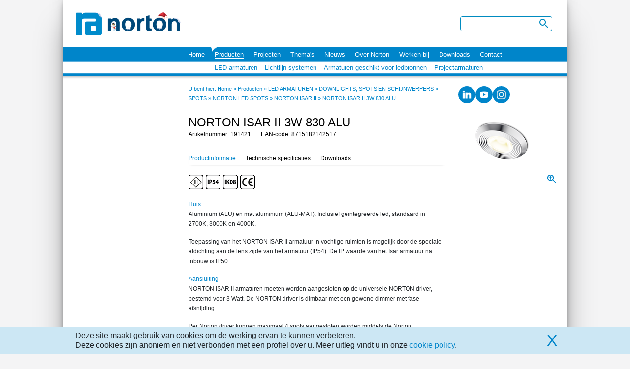

--- FILE ---
content_type: text/html; charset=utf-8
request_url: https://www.norton.nl/nl/product/191421/norton-isar-ii-3w-830-alu/1519/details.aspx
body_size: 19510
content:
<!DOCTYPE html PUBLIC "-//W3C//DTD XHTML 1.0 Strict//EN" "http://www.w3.org/TR/xhtml1/DTD/xhtml1-strict.dtd">
<html>
<head>
    <!-- Google Tag Manager -->
    <script>
        (function (w, d, s, l, i) {
            w[l] = w[l] || []; w[l].push({
                'gtm.start': new Date().getTime(), event: 'gtm.js'
            });

            var f = d.getElementsByTagName(s)[0], j = d.createElement(s), dl = l != 'dataLayer' ? '&l=' + l : '';
            j.async = true;
            j.src = 'https://www.googletagmanager.com/gtm.js?id=' + i + dl;
            f.parentNode.insertBefore(j, f);
        })(window, document, 'script', 'dataLayer', 'GTM-T8Z8G7Q');
    </script>
    <!-- End Google Tag Manager -->
    <!-- Hotjar Tracking Code for https://www.norton.nl/ -->
    <script>
        (function (h, o, t, j, a, r) {
            h.hj = h.hj || function () {
                (h.hj.q = h.hj.q || []).push(arguments)
            };
            h._hjSettings = {
                hjid: 3085321, hjsv: 6
            };
            a = o.getElementsByTagName('head')[0];
            r = o.createElement('script'); r.async = 1;
            r.src = t + h._hjSettings.hjid + j + h._hjSettings.hjsv;
            a.appendChild(r);
        })(window, document, 'https://static.hotjar.com/c/hotjar-', '.js?sv=');
    </script>
    <!-- Hotjar Tracking Code -->

    <title>Norton</title>
    <meta http-equiv="Content-Type" content="text/html; charset=UTF-8" />
    <meta name="viewport" content="width=device-width, initial-scale=1" />
    <link href="/Content/css/jquery-ui-1.8.16.custom.css" rel="stylesheet" type="text/css" />
    


<link href="/Content/css/NT/Site.css?v=20250811045759" rel="stylesheet" type="text/css"></link>
<link href="/Content/css/NT/print.css?v=20250811045759" media="print" rel="stylesheet" type="text/css"></link>
<link href="/Content/css/NT/jquery.jscrollpane.css?v=20250811045759" media="all" rel="stylesheet" type="text/css"></link>
<link href="/Content/css/NT/bootstrap.min.css?v=20250811045759" rel="stylesheet" type="text/css"></link>
<link href="/Content/css/mobiscroll4/mobiscroll.javascript.min.css?v=20250811045758" rel="stylesheet" type="text/css"></link>
<link href="/Content/css/shared.css?v=20250811045735" rel="stylesheet" type="text/css"></link>
    
<script type="text/javascript">
  var GlobalTexts = function () {
    this.MinQuantityText = 'De minimale afname is {0}, ophogen naar de minimale afname?';
    this.FalseOffsetSizeText = 'Waarde moet een veelvoud van {0} zijn, ophogen naar {1}?';
    this.FalseInputText = 'Invoer incorrect';
    this.LabelYes = 'Ja';
    this.LabelNo = 'Nee';
    this.LabelOk = 'Ok';
    this.ClearCompareTitle = 'Vergelijkingslijst wissen';
    this.ClearCompareMessage = 'Weet u zeker dat u alle artikelen uit de vergelijkingslijst wilt verwijderen?';
  };

    // Globals set default (override in razor views).
    var appTexts = new GlobalTexts();
    
    var MaxItemsToCompare = 6;
    var FavoriteChooseUrl = ''; 
    var SaveFavoriteProductUrl = '';
    var QuickSearchUrl = '';
    var AddToComparingUrl = '';
    var RemoveFromComparingUrl = '';
    var GetComparingList = '';
    var ComparePageUrl = '';
    var ClearCompareUrl = '';

    var LoadingImage = '<img src="/content/images/loading.gif">';
    var SmallRedCrossImage = '<img src="/content/images/red_x_small.png" title="Vergelijkingslijst wissen" alt="Vergelijkingslijst wissen">';
</script>
    <link rel="icon" href="https://www.norton.nl/favicon.ico" type="image/x-icon" />
    <link rel="shortcut icon" href="https://www.norton.nl/favicon.ico" type="image/x-icon" />

    <script src="/Content/scripts/jquery-1.6.4.ie10fix.min.js" type="text/javascript"></script>
    <script src="/Content/scripts/jquery-ui-1.8.16.custom.min.js" type="text/javascript"></script>
    <script src="/Content/scripts/jquery.validate.min.js" type="text/javascript"></script>
    <script src="/Content/scripts/jquery.validate.unobtrusive.min.js" type="text/javascript"></script>
    <script src="/Content/scripts/jquery.flyweightcustomselect.min.js" type="text/javascript"></script>
    <script src="/Content/scripts/jquery.jscrollpane.min.js" type="text/javascript"></script>

    

    <script src="/Content/scripts/general.min.js?v=20250811045742" type="text/javascript"></script>
    <script src="/Content/scripts/product.min.js?v=20250514122002" type="text/javascript"></script>
    <script src="/Content/scripts/imageslider.min.js?v=20250514122003" type="text/javascript"></script>
    <script src="/Content/scripts/popup.min.js?v=20250514122003" type="text/javascript"></script>
    <script src="/Content/scripts/applicationarea.min.js?v=20250514122003" type="text/javascript"></script>
    <script src="/Content/scripts/chapteroptions.min.js?v=20250514122003" type="text/javascript"></script>
    <script src="/Content/scripts/search.js?v=20250811045743" type="text/javascript"></script>

    <script src="/Content/scripts/bootstrap.bundle.min.js" type="text/javascript"></script>
    <script src="/Content/scripts/mobiscroll4/mobiscroll.javascript.min.js" type="text/javascript"></script>
    <!--[if gte IE 9]>
      <style type="text/css">
        .gradient {
           filter: none;
        }
      </style>
    <![endif]-->

        <meta name="keywords" content="Spots,NORTON,NORTON ISAR II,3W 830 ALU, ISAR II 3W 830 ALU,191421" />
        <meta name="description" content="Spots NORTON NORTON ISAR II 3W 830 ALU  ISAR II 3W 830 ALU 191421" />

    
    <link href="/Content/css/jquery.galleryview-3.0-dev.css" rel="stylesheet" type="text/css" media="all" />

    <script src="/Content/scripts/productmenu.js?v=20250811045743" type="text/javascript"></script>
    <script src="/Content/scripts/pagination.js?v=20250811045743" type="text/javascript"></script>

    <script src="/Content/scripts/jquery.timers-1.2.js" type="text/javascript"></script>
    <script src="/Content/scripts/jquery.easing.1.3.js" type="text/javascript"></script>
    <script src="/Content/scripts/jquery.galleryview-3.0-dev.js" type="text/javascript"></script>
    <script src="/Content/scripts/imagegallery.js?v=20250811045742" type="text/javascript"></script>

    <script type="text/javascript">
        $(document).ready(function () {
            $(".left-active").each(function () {
                $(this).prev().css('border-bottom-right-radius', '1px');
            });

            $(".printButton").click(function () {
                window.print();
            });

            //                $(".pdfButton").click(function () {
            //                    var menuVar = "";
            //                    var encodedmenu = encodeURIComponent("menu=");

            //                    var selectedMenuAnchor = $("div#productmenuitems div.selected a");
            //                    var pdfButtonAnchor = $(this)[0];

            //                    if (selectedMenuAnchor.length > 0) {
            //                        if (pdfButtonAnchor.href.indexOf(encodedmenu) != -1) {
            //                            $(pdfButtonAnchor).attr("href", pdfButtonAnchor.href.replace(encodedmenu, encodeURIComponent("menu=" + $(selectedMenuAnchor).attr("menu"))));
            //                        }
            //                        else {
            //                            var newMenuVar = "?menu=" + $(selectedMenuAnchor).attr("menu");
            //                            newMenuVar = encodeURIComponent(newMenuVar);
            //                            $(pdfButtonAnchor).attr("href", pdfButtonAnchor.href + newMenuVar);
            //                        }
            //                    }

            //                });


        });
    </script>
</head>
<body>
    <!-- Google Tag Manager (noscript) -->
    <noscript>
        <iframe src="https://www.googletagmanager.com/ns.html?id=GTM-T8Z8G7Q" height="0" width="0" style="display: none; visibility: hidden"></iframe>
    </noscript>
    <!-- End Google Tag Manager (noscript) -->

    <div id="pdfloading">
</div>
    <div id="mask"></div>
    <div class="main-container">
        <div id="nofooter_wrapper" class="flex-row">
            

<div class="line-bottom-nav">
    <div class="header navbar navbar-light navbar-expand-lg">
        <div class="navbar-toggler-container col-2">
            <button style="border: none; outline: none; box-shadow: none; padding: 0 6px" class="navbar-toggler" id="expandMenuBtn" type="button" data-bs-toggle="collapse" data-bs-target="#mainMenu" aria-controls="mainMenu" aria-expanded="false" aria-label="Toggle navigation">
                <span id="aa" style="color: #0085CA; font-size: 35px" class="mbsc-ic mbsc-ic-material-menu"></span>
            </button>
        </div>
        <div id="headerContainer" class="header-container container flex-row align-content-center">
            <a class="header__logo" href="/nl/home">
                <img class="resize-logo" src="/content/images/norton_logo.png?v=1" title="Norton" alt="Norton" />
            </a>
            <div class="search-box d-none d-lg-block ms-auto" style="margin-right: 30px">
<form action="/nl/search/pages" id="searchForm" method="get">                    <div class="d-flex">
                        <input type="text" name="q" class="searchfield" value="" />
                        <button class="search-btn mbsc-ic mbsc-ic-material-search" src="/content/css/images/nt_search.png" title="" alt=""> </button>
                    </div>
</form>            </div>
            





        </div>
        <div class="col-10 search-navigation-menu" style="height: 45px">
            <div id="searchInputMobile">
<form action="/nl/search/pages" id="searchForm" method="get">                    <input type="text" name="q" class="searchfield" value="" />
</form>            </div>

            <button style="font-size: 35px; height: 45px" class="search-btn mbsc-ic mbsc-ic-material-search" type="button" data-toggle="toggle_search" data-target="#searchInputMobile">
            </button>
        </div>
        <div class="clearfloat"></div>
    </div>
    <nav class="height-none navbar navbar-expand-lg" style="padding: 0">
        <div class="noprint menuBackground " id="navigationBackground">
            <div class="collapse navbar-collapse nav-menu" id="mainMenu">
                <ul class="margin-left-default menu-list navbar-nav me-auto mb-2 mb-lg-0">
                        <li id="0" class="nav-li nav-item menuinactive ">
                            <a class="nav-hr nav-link" target="_self" href="/nl/home">Home</a>
                        </li>
                        <li id="1" class="nav-li nav-item menuactive navigation-dropdown-large">
                            <a class="nav-hr nav-link" target="_self" href="/nl/catalog/645/norton/chapter.aspx">Producten</a>
                                    <ul class="dropdown-menu">
                                                <li class="position-relative dropdown-lvl-2-toggle">
                                                    <a style="background-color: #fff; color: #0085CA !important"
                                                       class="dropdown-item my-1"
                                                       aria-expanded="false"
                                                       target="_self"
                                                       href="/nl/catalog/1244/led-armaturen/chapter.aspx">
                                                        LED armaturen
                                                    </a>
                                                        <ul class="dropdown-lvl-2">
                                                                <li>
                                                                    <a class="dropdown-item my-1" href="/nl/catalog/1387/inlegarmaturen/chapter.aspx">
                                                                        Inlegarmaturen
                                                                    </a>
                                                                </li>
                                                                <li>
                                                                    <a class="dropdown-item my-1" href="/nl/catalog/1310/opbouwarmaturen/chapter.aspx">
                                                                        Opbouwarmaturen
                                                                    </a>
                                                                </li>
                                                                <li>
                                                                    <a class="dropdown-item my-1" href="/nl/catalog/1245/pendelarmaturen/chapter.aspx">
                                                                        Pendelarmaturen
                                                                    </a>
                                                                </li>
                                                                <li>
                                                                    <a class="dropdown-item my-1" href="/nl/catalog/1472/downlights,-spots-en-schijnwerpers/chapter.aspx">
                                                                        Downlights, spots en schijnwerpers
                                                                    </a>
                                                                </li>
                                                                <li>
                                                                    <a class="dropdown-item my-1" href="/nl/catalog/1461/norton-spannings-rail-(nsr)/chapter.aspx">
                                                                        Norton spannings rail (nsr)
                                                                    </a>
                                                                </li>
                                                                <li>
                                                                    <a class="dropdown-item my-1" href="/nl/catalog/1254/waterdichte-armaturen/chapter.aspx">
                                                                        Waterdichte armaturen
                                                                    </a>
                                                                </li>
                                                                <li>
                                                                    <a class="dropdown-item my-1" href="/nl/catalog/1797/norton-lichtlijnen/chapter.aspx">
                                                                        Norton lichtlijnen
                                                                    </a>
                                                                </li>
                                                                <li>
                                                                    <a class="dropdown-item my-1" href="/nl/catalog/1446/reflector-armaturen/chapter.aspx">
                                                                        Reflector armaturen
                                                                    </a>
                                                                </li>
                                                                <li>
                                                                    <a class="dropdown-item my-1" href="/nl/catalog/1298/montagebalken/chapter.aspx">
                                                                        Montagebalken
                                                                    </a>
                                                                </li>
                                                                <li>
                                                                    <a class="dropdown-item my-1" href="/nl/catalog/1379/halstralers/chapter.aspx">
                                                                        Halstralers
                                                                    </a>
                                                                </li>
                                                                <li>
                                                                    <a class="dropdown-item my-1" href="/nl/catalog/1443/straat-en-pleinverlichting/chapter.aspx">
                                                                        Straat- en pleinverlichting
                                                                    </a>
                                                                </li>
                                                        </ul>

                                                </li>
                                                <li class="position-relative ">
                                                    <a style="background-color: #fff; color: #0085CA !important"
                                                       class="dropdown-item my-1"
                                                       aria-expanded="false"
                                                       target="_self"
                                                       href="/nl/catalog/1797/norton-lichtlijnen/chapter.aspx">
                                                        Lichtlijn systemen
                                                    </a>

                                                </li>
                                                <li class="position-relative ">
                                                    <a style="background-color: #fff; color: #0085CA !important"
                                                       class="dropdown-item my-1"
                                                       aria-expanded="false"
                                                       target="_self"
                                                       href="/nl/catalog/1529/armaturen-geschikt-voor-ledbronnen/chapter.aspx">
                                                        Armaturen geschikt voor ledbronnen
                                                    </a>

                                                </li>
                                                <li>
                                                    <a style="background-color: #fff; color: #0085CA !important" class="dropdown-item dropdown-item-last my-1" target="_self" href="/nl/page/101/projectarmaturen/details.aspx">Projectarmaturen</a>
                                                </li>
                                    </ul>
                        </li>
                            <li class="nav-item dropdown navigation-dropdown-small">
                                <a class="nav-link dropdown-toggle dropdown-toggle-custom" href="/nl/catalog/645/norton/chapter.aspx" id="submenu_1" target="_self" role="button" data-bs-toggle="dropdown" aria-expanded="false">
                                    Producten
                                </a>
                                <ul class="dropdown-menu" aria-labelledby="submenu_1">
                                                <li style="padding-left: 25px">

                                                        <a class="dropdown-item my-1 dropdown-lvl-2-mobile-toggle" target="_self" href="javascript:void(0)">LED armaturen</a>
                                                        <ul class="dropdown-lvl-2-mobile">
                                                                <li>
                                                                    <a class="dropdown-item my-1" href="/nl/catalog/1387/inlegarmaturen/chapter.aspx">
                                                                        
                                                                        Inlegarmaturen
                                                                    </a>
                                                                </li>
                                                                <li>
                                                                    <a class="dropdown-item my-1" href="/nl/catalog/1310/opbouwarmaturen/chapter.aspx">
                                                                        
                                                                        Opbouwarmaturen
                                                                    </a>
                                                                </li>
                                                                <li>
                                                                    <a class="dropdown-item my-1" href="/nl/catalog/1245/pendelarmaturen/chapter.aspx">
                                                                        
                                                                        Pendelarmaturen
                                                                    </a>
                                                                </li>
                                                                <li>
                                                                    <a class="dropdown-item my-1" href="/nl/catalog/1472/downlights,-spots-en-schijnwerpers/chapter.aspx">
                                                                        
                                                                        Downlights, spots en schijnwerpers
                                                                    </a>
                                                                </li>
                                                                <li>
                                                                    <a class="dropdown-item my-1" href="/nl/catalog/1461/norton-spannings-rail-(nsr)/chapter.aspx">
                                                                        
                                                                        Norton spannings rail (nsr)
                                                                    </a>
                                                                </li>
                                                                <li>
                                                                    <a class="dropdown-item my-1" href="/nl/catalog/1254/waterdichte-armaturen/chapter.aspx">
                                                                        
                                                                        Waterdichte armaturen
                                                                    </a>
                                                                </li>
                                                                <li>
                                                                    <a class="dropdown-item my-1" href="/nl/catalog/1797/norton-lichtlijnen/chapter.aspx">
                                                                        
                                                                        Norton lichtlijnen
                                                                    </a>
                                                                </li>
                                                                <li>
                                                                    <a class="dropdown-item my-1" href="/nl/catalog/1446/reflector-armaturen/chapter.aspx">
                                                                        
                                                                        Reflector armaturen
                                                                    </a>
                                                                </li>
                                                                <li>
                                                                    <a class="dropdown-item my-1" href="/nl/catalog/1298/montagebalken/chapter.aspx">
                                                                        
                                                                        Montagebalken
                                                                    </a>
                                                                </li>
                                                                <li>
                                                                    <a class="dropdown-item my-1" href="/nl/catalog/1379/halstralers/chapter.aspx">
                                                                        
                                                                        Halstralers
                                                                    </a>
                                                                </li>
                                                                <li>
                                                                    <a class="dropdown-item my-1" href="/nl/catalog/1443/straat-en-pleinverlichting/chapter.aspx">
                                                                        
                                                                        Straat- en pleinverlichting
                                                                    </a>
                                                                </li>

                                                        </ul>

                                                </li>
                                                <li style="padding-left: 25px">

                                                        <a class="dropdown-item my-1" target="_self" href="/nl/catalog/1797/norton-lichtlijnen/chapter.aspx">Lichtlijn systemen</a>

                                                </li>
                                                <li style="padding-left: 25px">

                                                        <a class="dropdown-item my-1" target="_self" href="/nl/catalog/1529/armaturen-geschikt-voor-ledbronnen/chapter.aspx">Armaturen geschikt voor ledbronnen</a>

                                                </li>
                                                <li style="padding-left: 25px">

                                                        <a class="dropdown-item my-1" target="_self" href="/nl/page/101/projectarmaturen/details.aspx">Projectarmaturen</a>

                                                </li>
                                </ul>
                            </li>
                        <li id="2" class="nav-li nav-item menuinactive navigation-dropdown-large">
                            <a class="nav-hr nav-link" target="_self" href="/nl/page/88/projecten/details.aspx">Projecten</a>
                                    <ul class="dropdown-menu">
                                                <li class="position-relative ">
                                                    <a style="background-color: #fff; color: #0085CA !important"
                                                       class="dropdown-item my-1"
                                                       aria-expanded="false"
                                                       target="_self"
                                                       href="/nl/page/90/projectarmaturen/details.aspx">
                                                        Projectarmaturen
                                                    </a>

                                                </li>
                                                <li>
                                                    <a style="background-color: #fff; color: #0085CA !important" class="dropdown-item dropdown-item-last my-1" target="_self" href="/nl/page/103/projectreferenties/details.aspx">Projectreferenties</a>
                                                </li>
                                    </ul>
                        </li>
                            <li class="nav-item dropdown navigation-dropdown-small">
                                <a class="nav-link dropdown-toggle dropdown-toggle-custom" href="/nl/page/88/projecten/details.aspx" id="submenu_2" target="_self" role="button" data-bs-toggle="dropdown" aria-expanded="false">
                                    Projecten
                                </a>
                                <ul class="dropdown-menu" aria-labelledby="submenu_2">
                                                <li style="padding-left: 25px">
                                                    <a class="dropdown-item my-1" target="_self" href="/nl/page/88/projecten/details.aspx">Projecten</a>
                                                </li>
                                                <li style="padding-left: 25px">

                                                        <a class="dropdown-item my-1" target="_self" href="/nl/page/90/projectarmaturen/details.aspx">Projectarmaturen</a>

                                                </li>
                                                <li style="padding-left: 25px">

                                                        <a class="dropdown-item my-1" target="_self" href="/nl/page/103/projectreferenties/details.aspx">Projectreferenties</a>

                                                </li>
                                </ul>
                            </li>
                        <li id="3" class="nav-li nav-item menuinactive navigation-dropdown-large">
                            <a class="nav-hr nav-link" target="_self" href="/nl/page/94/thema&#39;s/details.aspx">Thema&#39;s</a>
                                    <ul class="dropdown-menu">
                                                <li class="position-relative ">
                                                    <a style="background-color: #fff; color: #0085CA !important"
                                                       class="dropdown-item my-1"
                                                       aria-expanded="false"
                                                       target="_self"
                                                       href="/nl/page/113/duurzaamheid/details.aspx">
                                                        Duurzaamheid
                                                    </a>

                                                </li>
                                                <li class="position-relative ">
                                                    <a style="background-color: #fff; color: #0085CA !important"
                                                       class="dropdown-item my-1"
                                                       aria-expanded="false"
                                                       target="_self"
                                                       href="/nl/page/97/slim-verlichten/details.aspx">
                                                        Slim verlichten
                                                    </a>

                                                </li>
                                                <li class="position-relative ">
                                                    <a style="background-color: #fff; color: #0085CA !important"
                                                       class="dropdown-item my-1"
                                                       aria-expanded="false"
                                                       target="_self"
                                                       href="/nl/page/98/ledpanelen/details.aspx">
                                                        Ledpanelen
                                                    </a>

                                                </li>
                                                <li class="position-relative ">
                                                    <a style="background-color: #fff; color: #0085CA !important"
                                                       class="dropdown-item my-1"
                                                       aria-expanded="false"
                                                       target="_self"
                                                       href="/nl/page/99/waterdicht/details.aspx">
                                                        Waterdicht
                                                    </a>

                                                </li>
                                                <li class="position-relative ">
                                                    <a style="background-color: #fff; color: #0085CA !important"
                                                       class="dropdown-item my-1"
                                                       aria-expanded="false"
                                                       target="_self"
                                                       href="/nl/page/100/portieken-en-galerijen/details.aspx">
                                                        Portieken en galerijen
                                                    </a>

                                                </li>
                                                <li class="position-relative ">
                                                    <a style="background-color: #fff; color: #0085CA !important"
                                                       class="dropdown-item my-1"
                                                       aria-expanded="false"
                                                       target="_self"
                                                       href="/nl/page/112/lichtlijnsystemen/details.aspx">
                                                        Lichtlijnsystemen
                                                    </a>

                                                </li>
                                                <li>
                                                    <a style="background-color: #fff; color: #0085CA !important" class="dropdown-item dropdown-item-last my-1" target="_self" href="/nl/page/102/industrieverlichting/details.aspx">Industrieverlichting</a>
                                                </li>
                                    </ul>
                        </li>
                            <li class="nav-item dropdown navigation-dropdown-small">
                                <a class="nav-link dropdown-toggle dropdown-toggle-custom" href="/nl/page/94/thema&#39;s/details.aspx" id="submenu_3" target="_self" role="button" data-bs-toggle="dropdown" aria-expanded="false">
                                    Thema&#39;s
                                </a>
                                <ul class="dropdown-menu" aria-labelledby="submenu_3">
                                                <li style="padding-left: 25px">
                                                    <a class="dropdown-item my-1" target="_self" href="/nl/page/94/thema&#39;s/details.aspx">Thema&#39;s</a>
                                                </li>
                                                <li style="padding-left: 25px">

                                                        <a class="dropdown-item my-1" target="_self" href="/nl/page/113/duurzaamheid/details.aspx">Duurzaamheid</a>

                                                </li>
                                                <li style="padding-left: 25px">

                                                        <a class="dropdown-item my-1" target="_self" href="/nl/page/97/slim-verlichten/details.aspx">Slim verlichten</a>

                                                </li>
                                                <li style="padding-left: 25px">

                                                        <a class="dropdown-item my-1" target="_self" href="/nl/page/98/ledpanelen/details.aspx">Ledpanelen</a>

                                                </li>
                                                <li style="padding-left: 25px">

                                                        <a class="dropdown-item my-1" target="_self" href="/nl/page/99/waterdicht/details.aspx">Waterdicht</a>

                                                </li>
                                                <li style="padding-left: 25px">

                                                        <a class="dropdown-item my-1" target="_self" href="/nl/page/100/portieken-en-galerijen/details.aspx">Portieken en galerijen</a>

                                                </li>
                                                <li style="padding-left: 25px">

                                                        <a class="dropdown-item my-1" target="_self" href="/nl/page/112/lichtlijnsystemen/details.aspx">Lichtlijnsystemen</a>

                                                </li>
                                                <li style="padding-left: 25px">

                                                        <a class="dropdown-item my-1" target="_self" href="/nl/page/102/industrieverlichting/details.aspx">Industrieverlichting</a>

                                                </li>
                                </ul>
                            </li>
                        <li id="4" class="nav-li nav-item menuinactive ">
                            <a class="nav-hr nav-link" target="_self" href="/nl/news">Nieuws</a>
                        </li>
                        <li id="5" class="nav-li nav-item menuinactive ">
                            <a class="nav-hr nav-link" target="_self" href="/nl/page/26/over-norton/details.aspx">Over Norton</a>
                        </li>
                        <li id="6" class="nav-li nav-item menuinactive ">
                            <a class="nav-hr nav-link" target="_self" href="http://www.norton.nl/nl/page/139/vacatures">Werken bij</a>
                        </li>
                        <li id="7" class="nav-li nav-item menuinactive ">
                            <a class="nav-hr nav-link" target="_self" href="/nl/page/29/downloads/details.aspx">Downloads</a>
                        </li>
                        <li id="8" class="nav-li nav-item menuinactive navigation-dropdown-large">
                            <a class="nav-hr nav-link" target="_self" href="/nl/page/30/contact/details.aspx">Contact</a>
                                    <ul class="dropdown-menu">
                                                <li>
                                                    <a style="background-color: #fff; color: #0085CA !important" class="dropdown-item dropdown-item-last my-1" target="_self" href="/nl/page/110/inschrijven-nieuwsbrief/details.aspx">Inschrijven nieuwsbrief</a>
                                                </li>
                                    </ul>
                        </li>
                            <li class="nav-item dropdown navigation-dropdown-small">
                                <a class="nav-link dropdown-toggle dropdown-toggle-custom" href="/nl/page/30/contact/details.aspx" id="submenu_8" target="_self" role="button" data-bs-toggle="dropdown" aria-expanded="false">
                                    Contact
                                </a>
                                <ul class="dropdown-menu" aria-labelledby="submenu_8">
                                                <li style="padding-left: 25px">
                                                    <a class="dropdown-item my-1" target="_self" href="/nl/page/30/contact/details.aspx">Contact</a>
                                                </li>
                                                <li style="padding-left: 25px">

                                                        <a class="dropdown-item my-1" target="_self" href="/nl/page/110/inschrijven-nieuwsbrief/details.aspx">Inschrijven nieuwsbrief</a>

                                                </li>
                                </ul>
                            </li>
                </ul>

                    <table id="menuchildren" cellspacing="0" cellpadding="0" class="menutable">
                        <tr>
                            <td class="left_spacing"></td>
                                    <td id="0" class="menuitem menuinactive"></td>
                                    <td colspan="8" class="padd-left-5">
                                        <table cellspacing="0" cellpadding="0" id="submenutable">
                                            <tr>
                                                        <td>
                                                            <a class="submenuactive" target="_self" href="/nl/catalog/1244/led-armaturen/chapter.aspx">LED armaturen</a>
                                                        </td>
                                                        <td>
                                                            <a class="" target="_self" href="/nl/catalog/1797/norton-lichtlijnen/chapter.aspx">Lichtlijn systemen</a>
                                                        </td>
                                                        <td>
                                                            <a class="" target="_self" href="/nl/catalog/1529/armaturen-geschikt-voor-ledbronnen/chapter.aspx">Armaturen geschikt voor ledbronnen</a>
                                                        </td>
                                                        <td>
                                                            <a class="" target="_self" href="/nl/page/101/projectarmaturen/details.aspx">Projectarmaturen</a>
                                                        </td>
                                            </tr>
                                        </table>
                                    </td>
                        </tr>
                    </table>
            </div>
        </div>
    </nav>

</div>
            <div id="content_wrapper">
                <div id="leftnav" class="noprint">
<div class="spaapenbrands">
    
</div>
                </div>

                    <div id="content">
                        <div id="content_inner">
                            


    <div class="breadcrumbs">
        <span>U bent hier:</span>
                <a href="/nl/home">Home</a>

            <span>&raquo;</span>
            <a href="/nl/catalog/645/norton/chapter.aspx">Producten</a>


                    <span>&raquo;</span>
                    <a href="/nl/catalog/1244/led-armaturen/chapter.aspx">LED ARMATUREN</a>
                    <span>&raquo;</span>
                    <a href="/nl/catalog/1472/downlights,-spots-en-schijnwerpers/chapter.aspx">DOWNLIGHTS, SPOTS EN SCHIJNWERPERS</a>
                    <span>&raquo;</span>
                    <a href="/nl/catalog/1492/spots/chapter.aspx">SPOTS</a>
                    <span>&raquo;</span>
                    <a href="/nl/catalog/1516/norton-led-spots/chapter.aspx">NORTON LED SPOTS</a>
                    <span>&raquo;</span>
                    <a href="/nl/catalog/1519/norton-isar-ii/chapter.aspx?showDetails=true">NORTON  ISAR II</a>

            <span>&raquo;</span>
            <a href="/nl/product/191421/norton-isar-ii-3w-830-alu/1519/details.aspx">NORTON ISAR II 3W 830 ALU</a>

    </div>
        <div class="breadcrumbs breadcrumbs-mobile">
            <a href="/nl/catalog/1519/norton-isar-ii/chapter.aspx?showDetails=true">NORTON  ISAR II</a>
        </div>





                            


<div class="details_content">
    <div id="productinfoheader">
        <div class="h1">
            <div class="floatleft">
                <div class="title">
NORTON ISAR II 3W 830 ALU                </div>
            </div>
            <div class="floatright" style="padding-bottom:15px !important;">
            </div>
        </div>
        <div style="clear: left;"></div>
                <div class="floatleft">
            <div>
                Artikelnummer:
                191421
            </div>
            <div class="spacer">
                &nbsp;</div>
            <div>
                EAN-code:
                8715182142517
            </div>
        </div>
        <div class="clearfloat"></div>

    </div>
    <div id="productmenu">
        <div id="productmenuitems" class="floatleft">
            <div id="1" class="selected" style="padding-bottom: 3px;"><a menu="product_introduction">Productinformatie</a></div>
            <div class="spacer">&nbsp;</div>
            <div id="2"><a menu="product_specs">Technische specificaties</a></div>
            <div class="spacer">&nbsp;</div>
            <div id="3"><a menu="product_downloads">Downloads</a></div>
        </div>
        <div style="clear: left;"></div>
    </div>


    <div id="product_introduction">
        <div id="productcontent" style="display: flex; flex-direction: column">
            <div class="leftfloat">
                
        <div class="protectionClass"><img src='https://www.norton.nl/ProductImages/qualitylabel/Klasse III.png?w=&h=30&404=default', alt ='Klasse III' title='Klasse III'  style='max-width: 100%; max-height: 30px;' /> </div>
        <div class="protectionClass"><img src='https://www.norton.nl/ProductImages/qualitylabel/IP54.png?w=&h=30&404=default', alt ='IP54' title='IP54'  style='max-width: 100%; max-height: 30px;' /> </div>
        <div class="protectionClass"><img src='https://www.norton.nl/ProductImages/qualitylabel/IK08.png?w=&h=30&404=default', alt ='IK08' title='IK08'  style='max-width: 100%; max-height: 30px;' /> </div>

                <div class="qualityLabels">
                <div><img src='https://www.norton.nl/ProductImages/qualitylabel/CE.png?w=&h=30&404=default', alt ='' title=''  style='max-width: 100%; max-height: 30px;' /> </div>
</div>
<div class="clearfloat"></div>
            </div>
            <div class="clearfloat"></div>

            <div id="productcontent">
    <div><p><span style="color:#0085ca">Huis</span><br />
Aluminium (ALU) en mat aluminium (ALU-MAT). Inclusief ge&iuml;ntegreerde led, standaard in 2700K, 3000K en 4000K.</p>

<p>Toepassing van het NORTON&nbsp;ISAR II armatuur in vochtige ruimten is mogelijk door de speciale afdichting aan de lens zijde van het armatuur (IP54). De IP waarde van het Isar armatuur na inbouw is IP50.</p>

<p><span style="color:#86665c"><span style="color:#0085ca">Aansluiting</span></span><br />
NORTON&nbsp;ISAR II armaturen moeten worden aangesloten op de universele NORTON driver, bestemd voor 3 Watt. De NORTON driver is dimbaar met een gewone dimmer met fase afsnijding.</p>

<p>Per Norton driver kunnen maximaal 4 spots aangesloten worden middels de Norton verlengsnoeren met splitter. Een exclusief NORTON Plug&rsquo;n&rsquo;Play systeem verbindt armatuur/armaturen en driver. Door toepassing van unieke connectoren aan armatuur, driver en het bij het wattage behorende verlengsnoer, vindt aansluiting foutloos plaats.</p>

<p>De nieuwe Norton spots en driver hebben een sterk verhoogde efficiency en specifieke technische eigenschappen. De Norton spots, Norton driver en Norton verlengsnoeren zijn niet uitwisselbaar met de voorgaande uitvoering van de Norled spots, Norled driver en Norled verlengsnoeren. Om fouten tijdens de installatie te voorkomen en vanuit veiligheidsoverwegingen hebben we ervoor gezorgd dat dit technisch ook niet mogelijk is.</p>

<p>Norton armaturen zijn verkrijgbaar via de elektrotechnische en verlichtingsgroothandel.</p>
</div>
</div>
        </div>

        <div style="float: left; width: 100%; padding-top: 20px;">
            

        </div>
        <div style="float: left; width: 200px; padding-top: 20px;">
                <div class="dimensionalimg"><img src='https://www.norton.nl/ProductImages/maattekening/mISARII.jpg?w=200&h=&404=default', alt ='' title='' class='productimage' bigimage='/ProductImages/maattekening/mISARII.jpg' bheight='600' bwidth='800' style='max-width: 200px; max-height: 100%;' /> </div>
            &nbsp;
        </div>
        <div style="width: 320px; padding-top: 20px;">


<div class="textblock">
    <div style="justify-content: left !important" class="header">
        Gerelateerde artikelen
    </div>
    <div class="body">
        <table class="productTable relatedProductTable">
            <tbody>
                <tr>
                    <td class="productTableColumnHeader" style="text-align: left;">Artikelnummer</td>
                    <td class="productTableColumnHeader" style="text-align: left;">Omschrijving</td>
                </tr>
                
                    <tr>
                        <td><a href="/nl/product/9000001/norton-driver/details.aspx">9000001</a></td>
                        <td> DRIVER</td>
                    </tr>
                    <tr>
                        <td><a href="/nl/product/9001111/norton-verlengsnoer-led-3w-4-p-2m/details.aspx">9001111</a></td>
                        <td> VERLENGSNOER LED 3W 4-P 2M</td>
                    </tr>
                    <tr>
                        <td><a href="/nl/product/9267206/norton-jumper-3w/details.aspx">9267206</a></td>
                        <td> JUMPER 3W</td>
                    </tr>
            </tbody>
        </table>
    </div>
</div>

        </div>
        <div style="clear: left;"></div>
    </div>

    <div id="product_specs" class="mt-3" style="margin-top: 3px;">
        <table class="table table-striped table-product_specs">
            <tbody>
                    <tr>
                        <td>Artikelklasse</td>
                        <td>Spots</td>
                    </tr>

                    <tr>
                        <td>Serie</td>
                        <td>NORTON ISAR II</td>
                    </tr>

                                <tr>
                                    <td>
                                        Soort verlichtingsarmatuur 
                                    </td>
                                    <td>
                                        Spot
                                    </td>
                                </tr>
                                <tr>
                                    <td>
                                        Geschikt voor inbouwmontage 
                                    </td>
                                    <td>
                                        Ja
                                    </td>
                                </tr>
                                <tr>
                                    <td>
                                        Geschikt voor opbouwmontage 
                                    </td>
                                    <td>
                                        Nee
                                    </td>
                                </tr>
                                <tr>
                                    <td>
                                        Geschikt voor plafondmontage 
                                    </td>
                                    <td>
                                        Ja
                                    </td>
                                </tr>
                                <tr>
                                    <td>
                                        Geschikt voor pendelophanging 
                                    </td>
                                    <td>
                                        Nee
                                    </td>
                                </tr>
                                <tr>
                                    <td>
                                        Geschikt voor truss montage 
                                    </td>
                                    <td>
                                        Nee
                                    </td>
                                </tr>
                                <tr>
                                    <td>
                                        Geschikt voor voetstuk-/vloermontage 
                                    </td>
                                    <td>
                                        Nee
                                    </td>
                                </tr>
                                <tr>
                                    <td>
                                        Geschikt voor stroomrailmontage 
                                    </td>
                                    <td>
                                        Nee
                                    </td>
                                </tr>
                                <tr>
                                    <td>
                                        Geschikt voor klemmontage 
                                    </td>
                                    <td>
                                        Nee
                                    </td>
                                </tr>
                                <tr>
                                    <td>
                                        Geschikt voor laagspannings-kabelsysteem 
                                    </td>
                                    <td>
                                        Ja
                                    </td>
                                </tr>
                                <tr>
                                    <td>
                                        Verstelbaarheid 
                                    </td>
                                    <td>
                                        Niet verstelbaar
                                    </td>
                                </tr>
                                <tr>
                                    <td>
                                        Lamptype 
                                    </td>
                                    <td>
                                        LED niet uitwisselbaar
                                    </td>
                                </tr>
                                <tr>
                                    <td>
                                        Kleurtemperatuur  (K)
                                    </td>
                                    <td>
                                        3000 tot 3000
                                    </td>
                                </tr>
                                <tr>
                                    <td>
                                        Met lichtbron 
                                    </td>
                                    <td>
                                        Ja
                                    </td>
                                </tr>
                                <tr>
                                    <td>
                                        Geschikt voor aantal lichtbronnen 
                                    </td>
                                    <td>
                                        1
                                    </td>
                                </tr>
                                <tr>
                                    <td>
                                        Geschikt voor lampvermogen  (W)
                                    </td>
                                    <td>
                                        3 tot 3
                                    </td>
                                </tr>
                                <tr>
                                    <td>
                                        Lamphouder 
                                    </td>
                                    <td>
                                        Geen
                                    </td>
                                </tr>
                                <tr>
                                    <td>
                                        Nom. omgevingstemperatuur volgens IEC62722-2-1  (&#176;C)
                                    </td>
                                    <td>
                                        10 tot 40
                                    </td>
                                </tr>
                                <tr>
                                    <td>
                                        Max. systeemvermogen  (W)
                                    </td>
                                    <td>
                                        3
                                    </td>
                                </tr>
                                <tr>
                                    <td>
                                        Vermogensfactor 
                                    </td>
                                    <td>
                                        0.9
                                    </td>
                                </tr>
                                <tr>
                                    <td>
                                        Lichtkleur 
                                    </td>
                                    <td>
                                        Wit
                                    </td>
                                </tr>
                                <tr>
                                    <td>
                                        Geschikt voor wandmontage 
                                    </td>
                                    <td>
                                        Nee
                                    </td>
                                </tr>
                                <tr>
                                    <td>
                                        Kleurweergave-index 
                                    </td>
                                    <td>
                                        80-89
                                    </td>
                                </tr>
                                <tr>
                                    <td>
                                        Hoogte/diepte  (mm)
                                    </td>
                                    <td>
                                        22
                                    </td>
                                </tr>
                                <tr>
                                    <td>
                                        Buitendiameter  (mm)
                                    </td>
                                    <td>
                                        50
                                    </td>
                                </tr>
                                <tr>
                                    <td>
                                        Inbouwhoogte/diepte  (mm)
                                    </td>
                                    <td>
                                        50
                                    </td>
                                </tr>
                                <tr>
                                    <td>
                                        Dimbaar DSI 
                                    </td>
                                    <td>
                                        Nee
                                    </td>
                                </tr>
                                <tr>
                                    <td>
                                        Plaatdikte min  (mm)
                                    </td>
                                    <td>
                                        2
                                    </td>
                                </tr>
                                <tr>
                                    <td>
                                        Plaatdikte max  (mm)
                                    </td>
                                    <td>
                                        18
                                    </td>
                                </tr>
                                <tr>
                                    <td>
                                        Beschermingsgraad (IP) 
                                    </td>
                                    <td>
                                        IP54
                                    </td>
                                </tr>
                                <tr>
                                    <td>
                                        Beschermingsgraad (IP), gemonteerd 
                                    </td>
                                    <td>
                                        IP54
                                    </td>
                                </tr>
                                <tr>
                                    <td>
                                        Slagvastheid (IP) 
                                    </td>
                                    <td>
                                        IK08
                                    </td>
                                </tr>
                                <tr>
                                    <td>
                                        Beschermingsklasse volgens IEC 61140 
                                    </td>
                                    <td>
                                        III
                                    </td>
                                </tr>
                                <tr>
                                    <td>
                                        Materiaal behuizing 
                                    </td>
                                    <td>
                                        Aluminium
                                    </td>
                                </tr>
                                <tr>
                                    <td>
                                        Oppervlaktebescherming 
                                    </td>
                                    <td>
                                        Onbehandeld
                                    </td>
                                </tr>
                                <tr>
                                    <td>
                                        Kleur behuizing 
                                    </td>
                                    <td>
                                        Aluminium
                                    </td>
                                </tr>
                                <tr>
                                    <td>
                                        Materiaal afdekking 
                                    </td>
                                    <td>
                                        Kunststof transparant
                                    </td>
                                </tr>
                                <tr>
                                    <td>
                                        Oppervlak geborsteld 
                                    </td>
                                    <td>
                                        Nee
                                    </td>
                                </tr>
                                <tr>
                                    <td>
                                        Reflector 
                                    </td>
                                    <td>
                                        Hoogglans
                                    </td>
                                </tr>
                                <tr>
                                    <td>
                                        Lichtverdeler 
                                    </td>
                                    <td>
                                        Refractorlens
                                    </td>
                                </tr>
                                <tr>
                                    <td>
                                        Lichtverdeling 
                                    </td>
                                    <td>
                                        Symmetrisch
                                    </td>
                                </tr>
                                <tr>
                                    <td>
                                        Stralingshoek 
                                    </td>
                                    <td>
                                        41-80&#176; - Breedstralend
                                    </td>
                                </tr>
                                <tr>
                                    <td>
                                        Lichtuittrede 
                                    </td>
                                    <td>
                                        Direct
                                    </td>
                                </tr>
                                <tr>
                                    <td>
                                        Afdekking armatuur met thermisch isolatiemateriaal mogelijk 
                                    </td>
                                    <td>
                                        Nee
                                    </td>
                                </tr>
                                <tr>
                                    <td>
                                        Geschikt voor beeldschermwerkplaats volgens EN 12464-1 
                                    </td>
                                    <td>
                                        Nee
                                    </td>
                                </tr>
                                <tr>
                                    <td>
                                        Voorschakelapparaat 
                                    </td>
                                    <td>
                                        LED regeling stroomgestuurd
                                    </td>
                                </tr>
                                <tr>
                                    <td>
                                        Voorschakelapparaat inbegrepen 
                                    </td>
                                    <td>
                                        Nee
                                    </td>
                                </tr>
                                <tr>
                                    <td>
                                        Dimbaar DALI 
                                    </td>
                                    <td>
                                        Nee
                                    </td>
                                </tr>
                                <tr>
                                    <td>
                                        Met bewegingssensor 
                                    </td>
                                    <td>
                                        Nee
                                    </td>
                                </tr>
                                <tr>
                                    <td>
                                        Met lichtsensor 
                                    </td>
                                    <td>
                                        Nee
                                    </td>
                                </tr>
                                <tr>
                                    <td>
                                        Soort bedrading 
                                    </td>
                                    <td>
                                        Eindig
                                    </td>
                                </tr>
                                <tr>
                                    <td>
                                        Elektrische aansluiting met connectorsysteem 
                                    </td>
                                    <td>
                                        Ja
                                    </td>
                                </tr>
                                <tr>
                                    <td>
                                        Dimbaar 1-10 V 
                                    </td>
                                    <td>
                                        Nee
                                    </td>
                                </tr>
                                <tr>
                                    <td>
                                        Dimbaar faseafsnijding 
                                    </td>
                                    <td>
                                        Nee
                                    </td>
                                </tr>
                                <tr>
                                    <td>
                                        Met montagebeugel 
                                    </td>
                                    <td>
                                        Ja
                                    </td>
                                </tr>
                                <tr>
                                    <td>
                                        Spanningstype 
                                    </td>
                                    <td>
                                        AC
                                    </td>
                                </tr>
                                <tr>
                                    <td>
                                        Nom. spanning  (V)
                                    </td>
                                    <td>
                                        220 tot 240
                                    </td>
                                </tr>
                                <tr>
                                    <td>
                                        Geleiderdoorsnede  (mm&#178;)
                                    </td>
                                    <td>
                                        0.5
                                    </td>
                                </tr>
                                <tr>
                                    <td>
                                        Aansluitbare geleiderdoorsnede  (mm&#178;)
                                    </td>
                                    <td>
                                        0.75 tot 2.5
                                    </td>
                                </tr>
                                <tr>
                                    <td>
                                        Aansluitwijze 
                                    </td>
                                    <td>
                                        Overig
                                    </td>
                                </tr>
                                <tr>
                                    <td>
                                        Armatuur met begrensde oppervlaktetemperatuur &quot;D-teken&quot; volgens EN 60598-2-24 
                                    </td>
                                    <td>
                                        Nee
                                    </td>
                                </tr>
                                <tr>
                                    <td>
                                        Dimbaar 0-10 V 
                                    </td>
                                    <td>
                                        Nee
                                    </td>
                                </tr>
                                <tr>
                                    <td>
                                        Dimbaar DMX 
                                    </td>
                                    <td>
                                        Nee
                                    </td>
                                </tr>
                                <tr>
                                    <td>
                                        Dimbaar met potentiometer (ge&#239;ntegreerd) 
                                    </td>
                                    <td>
                                        Nee
                                    </td>
                                </tr>
                                <tr>
                                    <td>
                                        Dimbaar LineSwitch 
                                    </td>
                                    <td>
                                        Nee
                                    </td>
                                </tr>
                                <tr>
                                    <td>
                                        Dimming fabrikantspecifiek 
                                    </td>
                                    <td>
                                        Nee
                                    </td>
                                </tr>
                                <tr>
                                    <td>
                                        Dimbaar netspanningsmodulatie 
                                    </td>
                                    <td>
                                        Nee
                                    </td>
                                </tr>
                                <tr>
                                    <td>
                                        Dimbaar faseaansnijding 
                                    </td>
                                    <td>
                                        Nee
                                    </td>
                                </tr>
                                <tr>
                                    <td>
                                        Dimming programmeerbaar 
                                    </td>
                                    <td>
                                        Nee
                                    </td>
                                </tr>
                                <tr>
                                    <td>
                                        Dimbaar RF 
                                    </td>
                                    <td>
                                        Nee
                                    </td>
                                </tr>
                                <tr>
                                    <td>
                                        Dimbaar Sine Wave Reduction 
                                    </td>
                                    <td>
                                        Nee
                                    </td>
                                </tr>
                                <tr>
                                    <td>
                                        Dimbaar Touch and Dim 
                                    </td>
                                    <td>
                                        Nee
                                    </td>
                                </tr>
                                <tr>
                                    <td>
                                        Dimbaar Zigbee 
                                    </td>
                                    <td>
                                        Nee
                                    </td>
                                </tr>
                                <tr>
                                    <td>
                                        Dimbaar met push-button 
                                    </td>
                                    <td>
                                        Nee
                                    </td>
                                </tr>
                                <tr>
                                    <td>
                                        Geschikt voor wandmontage 
                                    </td>
                                    <td>
                                        Nee
                                    </td>
                                </tr>
                                <tr>
                                    <td>
                                        Verwisselbare voorschakelapparatuur 
                                    </td>
                                    <td>
                                        Ja
                                    </td>
                                </tr>
                                <tr>
                                    <td>
                                        Lichtkleur regelbaar 
                                    </td>
                                    <td>
                                        Nee
                                    </td>
                                </tr>
                                <tr>
                                    <td>
                                        Lichtstroom regelbaar 
                                    </td>
                                    <td>
                                        Nee
                                    </td>
                                </tr>
                                <tr>
                                    <td>
                                        Stralingshoek regelbaar 
                                    </td>
                                    <td>
                                        Nee
                                    </td>
                                </tr>
                                <tr>
                                    <td>
                                        Inbouwdiameter (N)  (mm)
                                    </td>
                                    <td>
                                        44
                                    </td>
                                </tr>
                                <tr>
                                    <td>
                                        Met IFTTT ondersteuning 
                                    </td>
                                    <td>
                                        Nee
                                    </td>
                                </tr>
                                <tr>
                                    <td>
                                        Compatible met Apple HomeKit 
                                    </td>
                                    <td>
                                        Nee
                                    </td>
                                </tr>
                                <tr>
                                    <td>
                                        Compatible met Google Assistant 
                                    </td>
                                    <td>
                                        Nee
                                    </td>
                                </tr>
                                <tr>
                                    <td>
                                        Compatible met Amazon Alexa 
                                    </td>
                                    <td>
                                        Nee
                                    </td>
                                </tr>
                                <tr>
                                    <td>
                                        Bediening via Bluetooth 
                                    </td>
                                    <td>
                                        Nee
                                    </td>
                                </tr>
                                <tr>
                                    <td>
                                        Effectieve lichtstroom volgens IEC 62722-2-1  (lm)
                                    </td>
                                    <td>
                                        270 tot 270
                                    </td>
                                </tr>
                                <tr>
                                    <td>
                                        Beschermingsgraad achterzijde (IP) 
                                    </td>
                                    <td>
                                        IP20
                                    </td>
                                </tr>
                                <tr>
                                    <td>
                                        Beschermingsgraad frontzijde (IP) 
                                    </td>
                                    <td>
                                        IP54
                                    </td>
                                </tr>
            </tbody>
        </table>
    </div>

    <div id="product_downloads">
        
<table>
        <tr>
            <td>
                <a class="pdfButton" href="/nl/pdf/191421/1519/generateproductpdf.aspx" target="_blank">
                    <img style="width:16px; margin-left:5px;" src="/content/images/icons/downloads/pdf.png">
                </a>
            </td>
            <td>
                <a class="pdfButton" href="/nl/pdf/191421/1519/generateproductpdf.aspx" target="_blank">
                        <span>Norton-NORTON ISAR II 3W 830 ALU-191421.pdf</span>
                </a>
            </td>
        </tr>
                <tr>
                    <td class="firsticon">
                        <div class="downloadIcon">
                            <a href="/ProductImages/downloads/Norton downlights en spots.pdf" target="_blank"><img src='https://www.norton.nl/Content/images/icons/downloads/pdf.png?w=16&h=16&404=default', alt ='' title=''  style='max-width: 16px; max-height: 16px;' /> </a>
                        </div>
                    </td>
                    <td>
                        <a href="/ProductImages/downloads/Norton downlights en spots.pdf" target="_blank">Norton downlights en spots.pdf</a>
                    </td>
                </tr>
                <tr>
                    <td class="firsticon">
                        <div class="downloadIcon">
                            <a href="/ProductImages/downloads/Norton Lichtcatalogus.pdf" target="_blank"><img src='https://www.norton.nl/Content/images/icons/downloads/pdf.png?w=16&h=16&404=default', alt ='' title=''  style='max-width: 16px; max-height: 16px;' /> </a>
                        </div>
                    </td>
                    <td>
                        <a href="/ProductImages/downloads/Norton Lichtcatalogus.pdf" target="_blank">Norton Lichtcatalogus.pdf</a>
                    </td>
                </tr>
                <tr>
                    <td class="firsticon">
                        <div class="downloadIcon">
                            <a href="/ProductImages/downloads/Norton spots.pdf" target="_blank"><img src='https://www.norton.nl/Content/images/icons/downloads/pdf.png?w=16&h=16&404=default', alt ='' title=''  style='max-width: 16px; max-height: 16px;' /> </a>
                        </div>
                    </td>
                    <td>
                        <a href="/ProductImages/downloads/Norton spots.pdf" target="_blank">Norton spots.pdf</a>
                    </td>
                </tr>
                <tr>
                    <td class="firsticon">
                        <div class="downloadIcon">
                            <a href="/ProductImages/downloads/NORTON ISAR II_LDT.zip" target="_blank"><img src='https://www.norton.nl/Content/images/icons/downloads/icon_zip.png?w=16&h=16&404=default', alt ='' title=''  style='max-width: 16px; max-height: 16px;' /> </a>
                        </div>
                    </td>
                    <td>
                        <a href="/ProductImages/downloads/NORTON ISAR II_LDT.zip" target="_blank">NORTON ISAR II_LDT.zip</a>
                    </td>
                </tr>
                <tr>
                    <td class="firsticon">
                        <div class="downloadIcon">
                            <a href="/ProductImages/downloads/Montagehandleiding NORTON Spots.pdf" target="_blank"><img src='https://www.norton.nl/Content/images/icons/downloads/pdf.png?w=16&h=16&404=default', alt ='' title=''  style='max-width: 16px; max-height: 16px;' /> </a>
                        </div>
                    </td>
                    <td>
                        <a href="/ProductImages/downloads/Montagehandleiding NORTON Spots.pdf" target="_blank">Montagehandleiding NORTON Spots.pdf</a>
                    </td>
                </tr>
</table>
    </div>

    <div id="chapterImagesGalleryWrapper" style="display: none;">
    <div class="content"></div>
</div>
</div>



<div class="details_content-mob">
    <div id="productinfoheader">
        <div class="h1">
            <div class="floatleft" style="padding-left: 10px;">
                <div class="title">
NORTON ISAR II 3W 830 ALU                </div>
            </div>
            <div class="hidden-content floatright" style="padding-bottom:15px !important;">
            </div>
        </div>
        <div style="clear: left;"></div>
        <div style="padding-left: 10px">        <div class="floatleft">
            <div>
                Artikelnummer:
                191421
            </div>
            <div class="spacer">
                &nbsp;</div>
            <div>
                EAN-code:
                8715182142517
            </div>
        </div>
        <div class="clearfloat"></div>
</div>


        <div style="display: flex; flex-direction: column; width: 100%">
            

    <div id="carouselExampleControls" class="carousel slide" data-bs-ride="carousel">
        <div class="carousel-inner">
            <div class="carousel-item active" style="text-align: center;">
                <img src='https://www.norton.nl/ProductImages/product/NORTON ISAR II ALU.png?w=245&h=200&404=default', alt ='NORTON ISAR II' title='NORTON ISAR II'  style='max-width: 245px; max-height: 200px;' /> 
            </div>
        </div>
    </div>
    <div class="clearfloat"></div>


            <div class="leftfloat" style="padding-bottom: 10px;">
                
        <div class="protectionClass"><img src='https://www.norton.nl/ProductImages/qualitylabel/Klasse III.png?w=&h=30&404=default', alt ='Klasse III' title='Klasse III'  style='max-width: 100%; max-height: 30px;' /> </div>
        <div class="protectionClass"><img src='https://www.norton.nl/ProductImages/qualitylabel/IP54.png?w=&h=30&404=default', alt ='IP54' title='IP54'  style='max-width: 100%; max-height: 30px;' /> </div>
        <div class="protectionClass"><img src='https://www.norton.nl/ProductImages/qualitylabel/IK08.png?w=&h=30&404=default', alt ='IK08' title='IK08'  style='max-width: 100%; max-height: 30px;' /> </div>

                <div class="qualityLabels">
                <div><img src='https://www.norton.nl/ProductImages/qualitylabel/CE.png?w=&h=30&404=default', alt ='' title=''  style='max-width: 100%; max-height: 30px;' /> </div>
</div>
<div class="clearfloat"></div>
            </div>

            <button class="collapse-btn-1" type="button" data-bs-toggle="collapse" data-bs-target="#collapseExample1" aria-expanded="false" aria-controls="collapseExample1">
                <span class="title-collapse">Productinformatie</span>
                <span class="mbsc-ic mbsc-ic-fa-caret-down arrow-down-collapse-1"></span>
            </button>
            <div class="collapse" id="collapseExample1">
                <div class="card card-body">
                    <div id="product_introduction">
                        <div id="productcontent">
                            <div class="clearfloat"></div>

                            <div id="productcontent">
    <div><p><span style="color:#0085ca">Huis</span><br />
Aluminium (ALU) en mat aluminium (ALU-MAT). Inclusief ge&iuml;ntegreerde led, standaard in 2700K, 3000K en 4000K.</p>

<p>Toepassing van het NORTON&nbsp;ISAR II armatuur in vochtige ruimten is mogelijk door de speciale afdichting aan de lens zijde van het armatuur (IP54). De IP waarde van het Isar armatuur na inbouw is IP50.</p>

<p><span style="color:#86665c"><span style="color:#0085ca">Aansluiting</span></span><br />
NORTON&nbsp;ISAR II armaturen moeten worden aangesloten op de universele NORTON driver, bestemd voor 3 Watt. De NORTON driver is dimbaar met een gewone dimmer met fase afsnijding.</p>

<p>Per Norton driver kunnen maximaal 4 spots aangesloten worden middels de Norton verlengsnoeren met splitter. Een exclusief NORTON Plug&rsquo;n&rsquo;Play systeem verbindt armatuur/armaturen en driver. Door toepassing van unieke connectoren aan armatuur, driver en het bij het wattage behorende verlengsnoer, vindt aansluiting foutloos plaats.</p>

<p>De nieuwe Norton spots en driver hebben een sterk verhoogde efficiency en specifieke technische eigenschappen. De Norton spots, Norton driver en Norton verlengsnoeren zijn niet uitwisselbaar met de voorgaande uitvoering van de Norled spots, Norled driver en Norled verlengsnoeren. Om fouten tijdens de installatie te voorkomen en vanuit veiligheidsoverwegingen hebben we ervoor gezorgd dat dit technisch ook niet mogelijk is.</p>

<p>Norton armaturen zijn verkrijgbaar via de elektrotechnische en verlichtingsgroothandel.</p>
</div>
</div>
                        </div>

                        <div style="float: left; width: 100%; padding-top: 20px;">
                            

                        </div>
                        <div style="float: left; width: 200px; padding-top: 20px;">
                                <div class="dimensionalimg"><img src='https://www.norton.nl/ProductImages/maattekening/mISARII.jpg?w=200&h=&404=default', alt ='' title='' class='productimage' bigimage='/ProductImages/maattekening/mISARII.jpg' bheight='600' bwidth='800' style='max-width: 200px; max-height: 100%;' /> </div>
                            &nbsp;
                        </div>
                        <div style="width: 320px; padding-top: 20px;">


<div class="textblock">
    <div style="justify-content: left !important" class="header">
        Gerelateerde artikelen
    </div>
    <div class="body">
        <table class="productTable relatedProductTable">
            <tbody>
                <tr>
                    <td class="productTableColumnHeader" style="text-align: left;">Artikelnummer</td>
                    <td class="productTableColumnHeader" style="text-align: left;">Omschrijving</td>
                </tr>
                
                    <tr>
                        <td><a href="/nl/product/9000001/norton-driver/details.aspx">9000001</a></td>
                        <td> DRIVER</td>
                    </tr>
                    <tr>
                        <td><a href="/nl/product/9001111/norton-verlengsnoer-led-3w-4-p-2m/details.aspx">9001111</a></td>
                        <td> VERLENGSNOER LED 3W 4-P 2M</td>
                    </tr>
                    <tr>
                        <td><a href="/nl/product/9267206/norton-jumper-3w/details.aspx">9267206</a></td>
                        <td> JUMPER 3W</td>
                    </tr>
            </tbody>
        </table>
    </div>
</div>

                        </div>
                        <div style="clear: left;"></div>
                    </div>
                </div>
            </div>


            <button class="collapse-btn-2" type="button" style="margin-top: 2px;" data-bs-toggle="collapse" data-bs-target="#collapseExample2" aria-expanded="false" aria-controls="collapseExample2">
                <span class="title-collapse">Technische specificaties</span>
                <span class="mbsc-ic mbsc-ic-fa-caret-down arrow-down-collapse-2"></span>
            </button>
            <div class="collapse" id="collapseExample2">
                <div class="card card-body" style="padding: 0">
                    <div id="product_specs">
                        <table class="table table-striped table-product_specs">
                            <tbody>
                                    <tr>
                                        <td>Artikelklasse</td>
                                        <td>Spots</td>
                                    </tr>

                                    <tr>
                                        <td>Serie</td>
                                        <td>NORTON ISAR II</td>
                                    </tr>

                                                <tr>
                                                    <td>
                                                        Soort verlichtingsarmatuur 
                                                    </td>
                                                    <td>
                                                        Spot
                                                    </td>
                                                </tr>
                                                <tr>
                                                    <td>
                                                        Geschikt voor inbouwmontage 
                                                    </td>
                                                    <td>
                                                        Ja
                                                    </td>
                                                </tr>
                                                <tr>
                                                    <td>
                                                        Geschikt voor opbouwmontage 
                                                    </td>
                                                    <td>
                                                        Nee
                                                    </td>
                                                </tr>
                                                <tr>
                                                    <td>
                                                        Geschikt voor plafondmontage 
                                                    </td>
                                                    <td>
                                                        Ja
                                                    </td>
                                                </tr>
                                                <tr>
                                                    <td>
                                                        Geschikt voor pendelophanging 
                                                    </td>
                                                    <td>
                                                        Nee
                                                    </td>
                                                </tr>
                                                <tr>
                                                    <td>
                                                        Geschikt voor truss montage 
                                                    </td>
                                                    <td>
                                                        Nee
                                                    </td>
                                                </tr>
                                                <tr>
                                                    <td>
                                                        Geschikt voor voetstuk-/vloermontage 
                                                    </td>
                                                    <td>
                                                        Nee
                                                    </td>
                                                </tr>
                                                <tr>
                                                    <td>
                                                        Geschikt voor stroomrailmontage 
                                                    </td>
                                                    <td>
                                                        Nee
                                                    </td>
                                                </tr>
                                                <tr>
                                                    <td>
                                                        Geschikt voor klemmontage 
                                                    </td>
                                                    <td>
                                                        Nee
                                                    </td>
                                                </tr>
                                                <tr>
                                                    <td>
                                                        Geschikt voor laagspannings-kabelsysteem 
                                                    </td>
                                                    <td>
                                                        Ja
                                                    </td>
                                                </tr>
                                                <tr>
                                                    <td>
                                                        Verstelbaarheid 
                                                    </td>
                                                    <td>
                                                        Niet verstelbaar
                                                    </td>
                                                </tr>
                                                <tr>
                                                    <td>
                                                        Lamptype 
                                                    </td>
                                                    <td>
                                                        LED niet uitwisselbaar
                                                    </td>
                                                </tr>
                                                <tr>
                                                    <td>
                                                        Kleurtemperatuur  (K)
                                                    </td>
                                                    <td>
                                                        3000 tot 3000
                                                    </td>
                                                </tr>
                                                <tr>
                                                    <td>
                                                        Met lichtbron 
                                                    </td>
                                                    <td>
                                                        Ja
                                                    </td>
                                                </tr>
                                                <tr>
                                                    <td>
                                                        Geschikt voor aantal lichtbronnen 
                                                    </td>
                                                    <td>
                                                        1
                                                    </td>
                                                </tr>
                                                <tr>
                                                    <td>
                                                        Geschikt voor lampvermogen  (W)
                                                    </td>
                                                    <td>
                                                        3 tot 3
                                                    </td>
                                                </tr>
                                                <tr>
                                                    <td>
                                                        Lamphouder 
                                                    </td>
                                                    <td>
                                                        Geen
                                                    </td>
                                                </tr>
                                                <tr>
                                                    <td>
                                                        Nom. omgevingstemperatuur volgens IEC62722-2-1  (&#176;C)
                                                    </td>
                                                    <td>
                                                        10 tot 40
                                                    </td>
                                                </tr>
                                                <tr>
                                                    <td>
                                                        Max. systeemvermogen  (W)
                                                    </td>
                                                    <td>
                                                        3
                                                    </td>
                                                </tr>
                                                <tr>
                                                    <td>
                                                        Vermogensfactor 
                                                    </td>
                                                    <td>
                                                        0.9
                                                    </td>
                                                </tr>
                                                <tr>
                                                    <td>
                                                        Lichtkleur 
                                                    </td>
                                                    <td>
                                                        Wit
                                                    </td>
                                                </tr>
                                                <tr>
                                                    <td>
                                                        Geschikt voor wandmontage 
                                                    </td>
                                                    <td>
                                                        Nee
                                                    </td>
                                                </tr>
                                                <tr>
                                                    <td>
                                                        Kleurweergave-index 
                                                    </td>
                                                    <td>
                                                        80-89
                                                    </td>
                                                </tr>
                                                <tr>
                                                    <td>
                                                        Hoogte/diepte  (mm)
                                                    </td>
                                                    <td>
                                                        22
                                                    </td>
                                                </tr>
                                                <tr>
                                                    <td>
                                                        Buitendiameter  (mm)
                                                    </td>
                                                    <td>
                                                        50
                                                    </td>
                                                </tr>
                                                <tr>
                                                    <td>
                                                        Inbouwhoogte/diepte  (mm)
                                                    </td>
                                                    <td>
                                                        50
                                                    </td>
                                                </tr>
                                                <tr>
                                                    <td>
                                                        Dimbaar DSI 
                                                    </td>
                                                    <td>
                                                        Nee
                                                    </td>
                                                </tr>
                                                <tr>
                                                    <td>
                                                        Plaatdikte min  (mm)
                                                    </td>
                                                    <td>
                                                        2
                                                    </td>
                                                </tr>
                                                <tr>
                                                    <td>
                                                        Plaatdikte max  (mm)
                                                    </td>
                                                    <td>
                                                        18
                                                    </td>
                                                </tr>
                                                <tr>
                                                    <td>
                                                        Beschermingsgraad (IP) 
                                                    </td>
                                                    <td>
                                                        IP54
                                                    </td>
                                                </tr>
                                                <tr>
                                                    <td>
                                                        Beschermingsgraad (IP), gemonteerd 
                                                    </td>
                                                    <td>
                                                        IP54
                                                    </td>
                                                </tr>
                                                <tr>
                                                    <td>
                                                        Slagvastheid (IP) 
                                                    </td>
                                                    <td>
                                                        IK08
                                                    </td>
                                                </tr>
                                                <tr>
                                                    <td>
                                                        Beschermingsklasse volgens IEC 61140 
                                                    </td>
                                                    <td>
                                                        III
                                                    </td>
                                                </tr>
                                                <tr>
                                                    <td>
                                                        Materiaal behuizing 
                                                    </td>
                                                    <td>
                                                        Aluminium
                                                    </td>
                                                </tr>
                                                <tr>
                                                    <td>
                                                        Oppervlaktebescherming 
                                                    </td>
                                                    <td>
                                                        Onbehandeld
                                                    </td>
                                                </tr>
                                                <tr>
                                                    <td>
                                                        Kleur behuizing 
                                                    </td>
                                                    <td>
                                                        Aluminium
                                                    </td>
                                                </tr>
                                                <tr>
                                                    <td>
                                                        Materiaal afdekking 
                                                    </td>
                                                    <td>
                                                        Kunststof transparant
                                                    </td>
                                                </tr>
                                                <tr>
                                                    <td>
                                                        Oppervlak geborsteld 
                                                    </td>
                                                    <td>
                                                        Nee
                                                    </td>
                                                </tr>
                                                <tr>
                                                    <td>
                                                        Reflector 
                                                    </td>
                                                    <td>
                                                        Hoogglans
                                                    </td>
                                                </tr>
                                                <tr>
                                                    <td>
                                                        Lichtverdeler 
                                                    </td>
                                                    <td>
                                                        Refractorlens
                                                    </td>
                                                </tr>
                                                <tr>
                                                    <td>
                                                        Lichtverdeling 
                                                    </td>
                                                    <td>
                                                        Symmetrisch
                                                    </td>
                                                </tr>
                                                <tr>
                                                    <td>
                                                        Stralingshoek 
                                                    </td>
                                                    <td>
                                                        41-80&#176; - Breedstralend
                                                    </td>
                                                </tr>
                                                <tr>
                                                    <td>
                                                        Lichtuittrede 
                                                    </td>
                                                    <td>
                                                        Direct
                                                    </td>
                                                </tr>
                                                <tr>
                                                    <td>
                                                        Afdekking armatuur met thermisch isolatiemateriaal mogelijk 
                                                    </td>
                                                    <td>
                                                        Nee
                                                    </td>
                                                </tr>
                                                <tr>
                                                    <td>
                                                        Geschikt voor beeldschermwerkplaats volgens EN 12464-1 
                                                    </td>
                                                    <td>
                                                        Nee
                                                    </td>
                                                </tr>
                                                <tr>
                                                    <td>
                                                        Voorschakelapparaat 
                                                    </td>
                                                    <td>
                                                        LED regeling stroomgestuurd
                                                    </td>
                                                </tr>
                                                <tr>
                                                    <td>
                                                        Voorschakelapparaat inbegrepen 
                                                    </td>
                                                    <td>
                                                        Nee
                                                    </td>
                                                </tr>
                                                <tr>
                                                    <td>
                                                        Dimbaar DALI 
                                                    </td>
                                                    <td>
                                                        Nee
                                                    </td>
                                                </tr>
                                                <tr>
                                                    <td>
                                                        Met bewegingssensor 
                                                    </td>
                                                    <td>
                                                        Nee
                                                    </td>
                                                </tr>
                                                <tr>
                                                    <td>
                                                        Met lichtsensor 
                                                    </td>
                                                    <td>
                                                        Nee
                                                    </td>
                                                </tr>
                                                <tr>
                                                    <td>
                                                        Soort bedrading 
                                                    </td>
                                                    <td>
                                                        Eindig
                                                    </td>
                                                </tr>
                                                <tr>
                                                    <td>
                                                        Elektrische aansluiting met connectorsysteem 
                                                    </td>
                                                    <td>
                                                        Ja
                                                    </td>
                                                </tr>
                                                <tr>
                                                    <td>
                                                        Dimbaar 1-10 V 
                                                    </td>
                                                    <td>
                                                        Nee
                                                    </td>
                                                </tr>
                                                <tr>
                                                    <td>
                                                        Dimbaar faseafsnijding 
                                                    </td>
                                                    <td>
                                                        Nee
                                                    </td>
                                                </tr>
                                                <tr>
                                                    <td>
                                                        Met montagebeugel 
                                                    </td>
                                                    <td>
                                                        Ja
                                                    </td>
                                                </tr>
                                                <tr>
                                                    <td>
                                                        Spanningstype 
                                                    </td>
                                                    <td>
                                                        AC
                                                    </td>
                                                </tr>
                                                <tr>
                                                    <td>
                                                        Nom. spanning  (V)
                                                    </td>
                                                    <td>
                                                        220 tot 240
                                                    </td>
                                                </tr>
                                                <tr>
                                                    <td>
                                                        Geleiderdoorsnede  (mm&#178;)
                                                    </td>
                                                    <td>
                                                        0.5
                                                    </td>
                                                </tr>
                                                <tr>
                                                    <td>
                                                        Aansluitbare geleiderdoorsnede  (mm&#178;)
                                                    </td>
                                                    <td>
                                                        0.75 tot 2.5
                                                    </td>
                                                </tr>
                                                <tr>
                                                    <td>
                                                        Aansluitwijze 
                                                    </td>
                                                    <td>
                                                        Overig
                                                    </td>
                                                </tr>
                                                <tr>
                                                    <td>
                                                        Armatuur met begrensde oppervlaktetemperatuur &quot;D-teken&quot; volgens EN 60598-2-24 
                                                    </td>
                                                    <td>
                                                        Nee
                                                    </td>
                                                </tr>
                                                <tr>
                                                    <td>
                                                        Dimbaar 0-10 V 
                                                    </td>
                                                    <td>
                                                        Nee
                                                    </td>
                                                </tr>
                                                <tr>
                                                    <td>
                                                        Dimbaar DMX 
                                                    </td>
                                                    <td>
                                                        Nee
                                                    </td>
                                                </tr>
                                                <tr>
                                                    <td>
                                                        Dimbaar met potentiometer (ge&#239;ntegreerd) 
                                                    </td>
                                                    <td>
                                                        Nee
                                                    </td>
                                                </tr>
                                                <tr>
                                                    <td>
                                                        Dimbaar LineSwitch 
                                                    </td>
                                                    <td>
                                                        Nee
                                                    </td>
                                                </tr>
                                                <tr>
                                                    <td>
                                                        Dimming fabrikantspecifiek 
                                                    </td>
                                                    <td>
                                                        Nee
                                                    </td>
                                                </tr>
                                                <tr>
                                                    <td>
                                                        Dimbaar netspanningsmodulatie 
                                                    </td>
                                                    <td>
                                                        Nee
                                                    </td>
                                                </tr>
                                                <tr>
                                                    <td>
                                                        Dimbaar faseaansnijding 
                                                    </td>
                                                    <td>
                                                        Nee
                                                    </td>
                                                </tr>
                                                <tr>
                                                    <td>
                                                        Dimming programmeerbaar 
                                                    </td>
                                                    <td>
                                                        Nee
                                                    </td>
                                                </tr>
                                                <tr>
                                                    <td>
                                                        Dimbaar RF 
                                                    </td>
                                                    <td>
                                                        Nee
                                                    </td>
                                                </tr>
                                                <tr>
                                                    <td>
                                                        Dimbaar Sine Wave Reduction 
                                                    </td>
                                                    <td>
                                                        Nee
                                                    </td>
                                                </tr>
                                                <tr>
                                                    <td>
                                                        Dimbaar Touch and Dim 
                                                    </td>
                                                    <td>
                                                        Nee
                                                    </td>
                                                </tr>
                                                <tr>
                                                    <td>
                                                        Dimbaar Zigbee 
                                                    </td>
                                                    <td>
                                                        Nee
                                                    </td>
                                                </tr>
                                                <tr>
                                                    <td>
                                                        Dimbaar met push-button 
                                                    </td>
                                                    <td>
                                                        Nee
                                                    </td>
                                                </tr>
                                                <tr>
                                                    <td>
                                                        Geschikt voor wandmontage 
                                                    </td>
                                                    <td>
                                                        Nee
                                                    </td>
                                                </tr>
                                                <tr>
                                                    <td>
                                                        Verwisselbare voorschakelapparatuur 
                                                    </td>
                                                    <td>
                                                        Ja
                                                    </td>
                                                </tr>
                                                <tr>
                                                    <td>
                                                        Lichtkleur regelbaar 
                                                    </td>
                                                    <td>
                                                        Nee
                                                    </td>
                                                </tr>
                                                <tr>
                                                    <td>
                                                        Lichtstroom regelbaar 
                                                    </td>
                                                    <td>
                                                        Nee
                                                    </td>
                                                </tr>
                                                <tr>
                                                    <td>
                                                        Stralingshoek regelbaar 
                                                    </td>
                                                    <td>
                                                        Nee
                                                    </td>
                                                </tr>
                                                <tr>
                                                    <td>
                                                        Inbouwdiameter (N)  (mm)
                                                    </td>
                                                    <td>
                                                        44
                                                    </td>
                                                </tr>
                                                <tr>
                                                    <td>
                                                        Met IFTTT ondersteuning 
                                                    </td>
                                                    <td>
                                                        Nee
                                                    </td>
                                                </tr>
                                                <tr>
                                                    <td>
                                                        Compatible met Apple HomeKit 
                                                    </td>
                                                    <td>
                                                        Nee
                                                    </td>
                                                </tr>
                                                <tr>
                                                    <td>
                                                        Compatible met Google Assistant 
                                                    </td>
                                                    <td>
                                                        Nee
                                                    </td>
                                                </tr>
                                                <tr>
                                                    <td>
                                                        Compatible met Amazon Alexa 
                                                    </td>
                                                    <td>
                                                        Nee
                                                    </td>
                                                </tr>
                                                <tr>
                                                    <td>
                                                        Bediening via Bluetooth 
                                                    </td>
                                                    <td>
                                                        Nee
                                                    </td>
                                                </tr>
                                                <tr>
                                                    <td>
                                                        Effectieve lichtstroom volgens IEC 62722-2-1  (lm)
                                                    </td>
                                                    <td>
                                                        270 tot 270
                                                    </td>
                                                </tr>
                                                <tr>
                                                    <td>
                                                        Beschermingsgraad achterzijde (IP) 
                                                    </td>
                                                    <td>
                                                        IP20
                                                    </td>
                                                </tr>
                                                <tr>
                                                    <td>
                                                        Beschermingsgraad frontzijde (IP) 
                                                    </td>
                                                    <td>
                                                        IP54
                                                    </td>
                                                </tr>
                            </tbody>
                        </table>
                    </div>
                </div>
            </div>


            <button class="collapse-btn-3" type="button" style="margin-top: 2px;" data-bs-toggle="collapse" data-bs-target="#collapseExample3" aria-expanded="false" aria-controls="collapseExample3">
                <span class="title-collapse">Downloads</span>
                <span class="mbsc-ic mbsc-ic-fa-caret-down arrow-down-collapse-3"></span>
            </button>
            <div class="collapse" id="collapseExample3">
                <div class="card card-body">
                    <div id="product_downloads">
                        
<table>
        <tr>
            <td>
                <a class="pdfButton" href="/nl/pdf/191421/1519/generateproductpdf.aspx" target="_blank">
                    <img style="width:16px; margin-left:5px;" src="/content/images/icons/downloads/pdf.png">
                </a>
            </td>
            <td>
                <a class="pdfButton" href="/nl/pdf/191421/1519/generateproductpdf.aspx" target="_blank">
                        <span>Norton-NORTON ISAR II 3W 830 ALU-191421.pdf</span>
                </a>
            </td>
        </tr>
                <tr>
                    <td class="firsticon">
                        <div class="downloadIcon">
                            <a href="/ProductImages/downloads/Norton downlights en spots.pdf" target="_blank"><img src='https://www.norton.nl/Content/images/icons/downloads/pdf.png?w=16&h=16&404=default', alt ='' title=''  style='max-width: 16px; max-height: 16px;' /> </a>
                        </div>
                    </td>
                    <td>
                        <a href="/ProductImages/downloads/Norton downlights en spots.pdf" target="_blank">Norton downlights en spots.pdf</a>
                    </td>
                </tr>
                <tr>
                    <td class="firsticon">
                        <div class="downloadIcon">
                            <a href="/ProductImages/downloads/Norton Lichtcatalogus.pdf" target="_blank"><img src='https://www.norton.nl/Content/images/icons/downloads/pdf.png?w=16&h=16&404=default', alt ='' title=''  style='max-width: 16px; max-height: 16px;' /> </a>
                        </div>
                    </td>
                    <td>
                        <a href="/ProductImages/downloads/Norton Lichtcatalogus.pdf" target="_blank">Norton Lichtcatalogus.pdf</a>
                    </td>
                </tr>
                <tr>
                    <td class="firsticon">
                        <div class="downloadIcon">
                            <a href="/ProductImages/downloads/Norton spots.pdf" target="_blank"><img src='https://www.norton.nl/Content/images/icons/downloads/pdf.png?w=16&h=16&404=default', alt ='' title=''  style='max-width: 16px; max-height: 16px;' /> </a>
                        </div>
                    </td>
                    <td>
                        <a href="/ProductImages/downloads/Norton spots.pdf" target="_blank">Norton spots.pdf</a>
                    </td>
                </tr>
                <tr>
                    <td class="firsticon">
                        <div class="downloadIcon">
                            <a href="/ProductImages/downloads/NORTON ISAR II_LDT.zip" target="_blank"><img src='https://www.norton.nl/Content/images/icons/downloads/icon_zip.png?w=16&h=16&404=default', alt ='' title=''  style='max-width: 16px; max-height: 16px;' /> </a>
                        </div>
                    </td>
                    <td>
                        <a href="/ProductImages/downloads/NORTON ISAR II_LDT.zip" target="_blank">NORTON ISAR II_LDT.zip</a>
                    </td>
                </tr>
                <tr>
                    <td class="firsticon">
                        <div class="downloadIcon">
                            <a href="/ProductImages/downloads/Montagehandleiding NORTON Spots.pdf" target="_blank"><img src='https://www.norton.nl/Content/images/icons/downloads/pdf.png?w=16&h=16&404=default', alt ='' title=''  style='max-width: 16px; max-height: 16px;' /> </a>
                        </div>
                    </td>
                    <td>
                        <a href="/ProductImages/downloads/Montagehandleiding NORTON Spots.pdf" target="_blank">Montagehandleiding NORTON Spots.pdf</a>
                    </td>
                </tr>
</table>
                    </div>

                    <div id="chapterImagesGalleryWrapper" style="display: none;">
    <div class="content"></div>
</div>
                </div>
            </div>

        </div>

    </div>
</div>


<script type="text/javascript">
    $(".collapse-btn-1").click(function () {
        if (($(this).attr('aria-expanded') == 'true')) {
            $(".arrow-down-collapse-1").css("transform", "rotate(180deg)");
        }
        else {
            $(".arrow-down-collapse-1").css("transform", "rotate(0deg)");
        }
    });

    $(".collapse-btn-2").click(function () {
        if (($(this).attr('aria-expanded') == 'true')) {
            $(".arrow-down-collapse-2").css("transform", "rotate(180deg)");
        }
        else {
            $(".arrow-down-collapse-2").css("transform", "rotate(0deg)");
        }
    });

    $(".collapse-btn-3").click(function () {
        if (($(this).attr('aria-expanded') == 'true')) {
            $(".arrow-down-collapse-3").css("transform", "rotate(180deg)");
        }
        else {
            $(".arrow-down-collapse-3").css("transform", "rotate(0deg)");
        }
    });
</script>
                        </div>
                    </div>

                <div id="rightnav" class="noprint">
                    <div class="negative-social-icons">
                        
<div class="d-flex gap-2">
    <a href="https://www.linkedin.com/company/spaapen-handelmaatschappij-bv" class="text-decoration-none nt-icon" target="_blank">
        <img alt="" src="/Content/images/icons/icon-linkedin-2.png" class="" />
    </a>
    <a href="https://www.youtube.com/channel/UCaNM33vFUJrtvG2j6HskTrg?app=desktop)" class="text-decoration-none nt-icon" target="_blank">
        <img alt="" src="/Content/images/icons/icon-youtube-2.png" class="" />
    </a>
    <a href="https://www.instagram.com/norton.armaturen/" class="text-decoration-none nt-icon" target="_blank">
        <img alt="" src="/Content/images/icons/icon-instagram-2.png" class="" />
    </a>
</div>
                    </div>

                    
                    



<div class="imglarge clickable">
    <div class="over-1200-px">
        <img src='https://www.norton.nl/ProductImages/product/NORTON ISAR II ALU.png?w=171&h=133&404=default', alt ='NORTON ISAR II' title='NORTON ISAR II' class='imagegallery' startFrame='1' ajaxUrl='/nl/catalog/imagesgallery?orderCode=191421&chapterId=1519&isChapter=False' style='max-width: 171px; max-height: 133px;' /> 
    </div>
    <div class="under-1200-px">
        <img src='https://www.norton.nl/ProductImages/product/NORTON ISAR II ALU.png?w=206&h=133&404=default', alt ='NORTON ISAR II' title='NORTON ISAR II' class='imagegallery' startFrame='1' ajaxUrl='/nl/catalog/imagesgallery?orderCode=191421&chapterId=1519&isChapter=False' style='max-width: 206px; max-height: 133px;' /> 
    </div>
    <span class="zoom-icon"><img src='https://www.norton.nl/Content/images/nt_vergrootglas.png?w=17&h=17&404=default', alt ='NORTON ISAR II' title='NORTON ISAR II' class='imagegallery' startFrame='1' ajaxUrl='/nl/catalog/imagesgallery?orderCode=191421&chapterId=1519&isChapter=False' style='max-width: 17px; max-height: 17px;' /> </span>
</div>

                </div>

                <div style="clear: both;"></div>
            </div>
        </div>
        <div id="footer" class="noprint d-flex text-decoration-none">
            <div class="align-content-footer">
                <div class="copyright">
                    <a class="p-2 text-decoration-none" href="http://www.spaapen.nl" target="_blank">
                        &#169; 2026 Spaapen Handelmaatschappij bv
                    </a>
                </div>
                <div class="buttons-footer">
                        <a class="p-2 text-decoration-none" target="_self" href="/nl/page/35/disclaimer/details.aspx">Disclaimer</a>
                        <a class="p-2 text-decoration-none" target="_self" href="/nl/page/83/cookie-policy/details.aspx">Cookie policy</a>
                        <a class="p-2 text-decoration-none" target="_self" href="/nl/page/84/contact/details.aspx">Contact</a>
                </div>
            </div>
            <div class="align-media-footer">
                
<div class="d-flex gap-2">
    <a href="https://www.linkedin.com/company/spaapen-handelmaatschappij-bv" class="text-decoration-none nt-icon" target="_blank">
        <img alt="" src="/Content/images/icons/icon-linkedin-2.png" class="" />
    </a>
    <a href="https://www.youtube.com/channel/UCaNM33vFUJrtvG2j6HskTrg?app=desktop)" class="text-decoration-none nt-icon" target="_blank">
        <img alt="" src="/Content/images/icons/icon-youtube-2.png" class="" />
    </a>
    <a href="https://www.instagram.com/norton.armaturen/" class="text-decoration-none nt-icon" target="_blank">
        <img alt="" src="/Content/images/icons/icon-instagram-2.png" class="" />
    </a>
</div>
            </div>
        </div>

        <div id="tempdialog"></div> <!-- usable for dialogs -->
    </div>


<script type="text/javascript">
    $(document).ready(function () {
        $("#close-cookiebar").click(function() {
            saveCookieSetting("true");
        });
  
        function saveCookieSetting(wantsCookies) {
            var saveUrl = "/nl/authenticate/savecookiesettings";
            saveUrl += "?wantsCookies=" + wantsCookies;
        
            $.ajax({
              url: saveUrl,
              cache: false,
              success: function (data) {
                  $("#cookiebar").hide();
              }
            });
        }
    });
</script>

<div id="cookiebar">
    <div class="side"></div>
    <div id="cookiebar-content-wrapper" class="py-2">
        <div id="cookiebar-content">
            Deze site maakt gebruik van cookies om de werking ervan te kunnen verbeteren.<br/>Deze cookies zijn anoniem en niet verbonden met een profiel over u. Meer uitleg vindt u in onze <a href='/nl/page/9/Cookie%20policy'>cookie policy</a>.
        </div>
        <div id="close-cookiebar">X</div>
    </div>
    <div class="side"></div>
</div></body>
</html>

--- FILE ---
content_type: text/css
request_url: https://www.norton.nl/Content/css/NT/Site.css?v=20250811045759
body_size: 12441
content:
/** Cookiebar */

:root {
	--blue: #008bc0;
	--blue2: #0085CA;
}

#cookiebar {
	height: auto !important;
	background-color: rgb(204, 231, 244);
	z-index: 30;
}
/********Colors********/
body {
	/*color: #5B6770;*/
	font-size: 12px !important;
	font-family: Arial !important;
	margin: 0px !important;
	padding: 0px !important;
	line-height: 20px !important;
	background-color: #F4F4F5 !important;
}

.table-striped > tbody > tr:nth-child(odd) {
	background-color: #E6F3FA;
}

.table-striped > tbody > tr:nth-child(even) {
	background-color: #fff;
}

.padd-left-3rem {
	padding-left: 3rem !important;
}

input {
	outline: none;
}

a {
	color: #000;
	text-decoration: none !important;
}

h1 {
	font-family: Arial !important;
	font-size: 24px !important;
	font-weight: normal !important;
	line-height: normal !important;
}

h3 {
	font-family: Arial;
	font-size: 16px;
	line-height: normal;
	font-weight: normal;
}

hr {
	background-color: #0085CA !important;
	border: 0px !important;
	height: 1px !important;
	margin: 0.3rem 0 !important;
}

a:hover {
	color: #0085CA;
}

.main-container {
	max-width: 1024px;
	width: calc(100% / 0.5);
	padding: 0;
	margin: auto;
	display: flex;
	flex-direction: column;
	box-shadow: rgba(0, 0, 0, 0.25) 0px 54px 55px, rgba(0, 0, 0, 0.12) 0px -12px 30px, rgba(0, 0, 0, 0.12) 0px 4px 6px, rgba(0, 0, 0, 0.17) 0px 12px 13px, rgba(0, 0, 0, 0.09) 0px -3px 5px;
}

.mobile-leftnav {
	display: none;
}

@media (min-width: 992px) {
	#content_wrapper {
		display: flex;
		flex-direction: row;
	}

	.content_home {
		margin-left: -5px;
	}

	.content_banners {
		width: 486px;
	}
}

#content_inner {
}

	#content_inner h1 {
		padding-top: 20px;
		margin-top: 0px;
		color: #0085CA;
	}

	#content_inner a {
		color: #0085CA;
		cursor: pointer;
	}

		#content_inner a:hover {
			text-decoration: underline;
		}

#leftnav {
	display: flex;
	width: 260px;
	justify-content: center;
}

/*#rightnav {
	display: flex;
	flex-direction: column;
	width: 195px;
	margin: 0 auto;
	padding-top: 15px;
}*/

#rightnav {
	display: flex;
	flex-direction: column;
	width: 195px;
	margin-right: 30px;
	margin-left: 25px;
	padding-top: 15px;
}

	#rightnav h4 {
		font-size: 12px !important;
		font-family: Arial !important;
		font-weight: bold !important;
	}

.banners-rightnav {
	display: flex;
	flex-direction: row;
	margin: auto;
	padding-top: 20px;
	padding-bottom: 20px;
}

#banner_wrapper {
	padding-top: 0px;
}

	#banner_wrapper div {
		padding-top: 35px;
	}

	#banner_wrapper img {
		width: 100%;
	}

#content {
	display: flex;
	flex-direction: column;
	width: 533px;
}

#bottom-social-icons {
	position: absolute;
	bottom: 10px;
	right: 87px;
}


#footer {
	font-family: Arial;
	font-size: 12px;
	padding: 0px 0px 0px 245px;
	border-top: 1px solid #0085CA;
	height: 43px;
	/*	background-image: url(../images/nt_footer_balk.png);
	background-repeat: no-repeat;
	background-size: cover;*/
	background-color: var(--blue2);
	color: #fff;
	display: flex;
	padding: 0;
	justify-content: center;
	align-items: center;
}

	#footer a {
		color: #fff;
	}

		#footer a:hover {
		}

#footer-shadow-left {
	height: 38px;
	background-image: url('../images/background_bottom_left.png');
	background-position: top right;
	background-repeat: no-repeat;
}

#footer-shadow {
	height: 38px;
	background-image: url('../images/background_bottom.png');
	background-position: 0px 0px;
	background-repeat: repeat-x;
}

#footer-shadow-right {
	height: 38px;
	background-image: url('../images/background_bottom_right.png');
	background-position: top left;
	background-repeat: no-repeat;
}

.align-content-footer {
	display: flex;
	flex-direction: row;
}

	.align-content-footer a:hover {
		text-decoration: underline !important;
	}

.align-media-footer {
	padding-left: 113px;
	position: relative;
	left: 60px;
}

@media (min-width: 992px) and (max-width: 1044px) {
	.align-media-footer {
		padding-left: 89px;
	}
}

.green {
	color: #008000;
}

.red {
	color: #FF0000;
}

.white {
	color: white !important;
}

#orderList #filters {
	margin-bottom: 20px;
}

.n-date {
	padding-bottom: 5px;
	font-weight: normal;
}

.side_header {
	font-family: Arial;
	font-size: 16px;
	line-height: normal;
	color: #0085CA;
}

.news-header {
	width: 100%;
	margin: auto;
	padding-top: 5px;
	padding-bottom: 5px;
	padding-right: 5px;
	padding-left: 0;
	border-bottom: 1px solid #0085CA;
}

.hr-newsitem {
	width: 100%;
	border-bottom: 1px solid dimgrey;
	margin: 15px 0;
}

.norton-search-results {
	padding-top: 0;
}

	.norton-search-results .header {
		color: #0085CA;
		font-weight: bold;
		z-index: 1;
	}

.printButton {
	cursor: pointer;
}
/**********************/

/**Standard elements**/
img {
	border: 0px;
}

h2 {
	margin-top: 0px;
}

/* Positioning divs */
#left_background {
	background-image: url('../images/background_left.png');
	background-repeat: repeat-y;
	background-position: top right;
	background-color: #F4F4F5;
}

#right_background {
	background-image: url('../images/background_right.png');
	background-repeat: repeat-y;
	background-position: top left;
	background-color: #F4F4F5;
}

#nofooter_wrapper {
	background-color: #fff;
}

.header {
	position: relative;
	width: 100%;
	top: 0;
	left: 0;
	display: flex;
	flex-flow: row wrap;
	padding: 10px 0;
	background-color: #fff;
	z-index: 21;
	padding-left: 0.25rem !important;
	padding-top: 0 !important;
	padding-bottom: 0 !important;
}

.header-small {
	padding-left: 0 !important;
}

@media (min-width: 576px) {
	.header {
		padding: 15px 0;
	}
}

@media (min-width: 1200px) {
	.header {
		position: relative;
		top: auto;
		flex: 1 1 auto;
		padding: 20px 0;
		margin: 0;
		z-index: 210;
	}
}

@media (min-width: 992px) {
	.nav-li {
		padding: 0 10px;
	}

	.nav-hr {
		font-family: Arial;
		font-size: 13px;
		padding-bottom: 0 !important;
		padding-left: 0 !important;
		padding-right: 0 !important;
	}
}

#header div.logosite {
	padding-top: 25px;
}

div#homeBanner, div#homeBanner img {
	max-height: 95px;
}

#nofooter_wrapper #header div.floatleft {
	float: left;
}

#nofooter_wrapper #header div.floatright {
	float: right;
}

.header__logo {
	margin: auto;
	z-index: 10;
}

@media (min-width: 992px) {
	.header__logo {
		margin: 0;
	}
}

/** image slider **/

.slider {
	margin: 0px;
	/*width: 1024px;*/ /* Update to your slider width */
	height: 183px; /* Update to your slider height */
	position: relative;
	overflow: hidden;
}

	.slider li {
		display: none;
		position: absolute;
		top: 0;
		left: 0;
	}

/** end of image slider **/


/**navigations**/
.menutable {
	display: none;
}

	.menutable td {
		font-family: Arial;
		font-size: 13px;
		line-height: normal;
	}

@media screen and (min-width: 992px) {
	.menutable {
		display: block;
		width: 100%;
	}
}

#submenutable td {
	height: 25px;
	font-family: Arial;
	font-size: 13px;
	line-height: normal;
	border: 0px;
	/*width: 80px; */
	white-space: nowrap;
	padding-right: 10px;
	padding-left: 5px;
	padding-top: 0px;
}

#submenutable a {
	color: #0085CA;
}

	#submenutable a:hover {
		text-decoration: underline;
	}

#submenutable {
	padding-left: 5px;
}

.menuinactive a {
	color: #0085CA;
}

.menu-list {
	line-height: 15px;
	margin: auto;
}

.menuactive a {
	color: #0085CA;
}

@media (min-width: 992px) {
	.menuinactive a {
		color: #fff;
	}

		.menuinactive a:hover {
			text-decoration: underline !important;
			text-underline-offset: 1.5px;
			color: white;
		}

		.menuinactive a:focus {
			color: white !important;
		}

	.menuactive {
		background-image: url(../../images/currentmenu.png);
		background-repeat: no-repeat;
	}

		.menuactive a {
			border-bottom: 1px solid #FFFFFF !important;
			color: #fff;
		}

			.menuactive a:hover {
				color: white;
			}

			.menuactive a:focus {
				color: white;
			}
}

#submenu_row td {
	padding-left: 6px;
	padding-right: 15px;
	padding-top: 2px;
}

.submenuactive {
	color: #0085CA;
	border-bottom: 1px solid #0085CA !important;
	padding-bottom: 1px;
	text-decoration: none !important;
}

.newsactive {
	color: #0085CA;
}

.pageResult a {
	color: #0085CA;
}

.pageResult p {
	padding: 0px;
	margin: 0px;
}

#submenu {
	height: 25px;
	border-bottom: 1px solid #0085CA;
}

.nav {
	list-style: none;
	margin: 0px;
	padding: 0px;
}

	.nav li {
		padding-right: 10px;
		font-family: Arial;
		font-size: 16px;
		line-height: normal;
	}

#nav-lang {
	margin-right: 20px;
}

	#nav-lang li {
		float: right;
	}

#nav-one {
	padding-left: 240px;
}

.nav-top li {
	float: left;
	height: 24px;
	padding-top: 5px;
	border-bottom: 1px solid #0085CA;
	border-top: 1px solid #FFFFFF;
	padding-left: 7px;
	padding-right: 7px;
}

.nav-top .active {
	border-top: 1px solid #0085CA;
	border-bottom: 1px solid #FFFFFF;
}

	.nav-top .active a {
		color: #0085CA;
	}

.nav-top .left-active {
	width: 3px;
	padding: 0px;
	height: 29px;
	border-left: 1px solid #0085CA;
	border-bottom: 1px solid #FFFFFF;
	border-top: 1px solid #0085CA;
	border-top-left-radius: 10px;
}

.nav-top .right-active {
	width: 1px;
	border-right: 1px solid #0085CA;
	padding: 0px;
	height: 29px;
	border-bottom: 1px solid #FFFFFF;
	border-top: 1px solid #0085CA;
}

#subnav {
	padding-top: 5px;
}

	#subnav li {
		float: left;
		padding-right: 30px;
	}


.menuBackground {
	background-color: #e6f3fc;
	width: 100%;
	/*height: 65px;*/
	/*background-image: url(../../images/nt_navigatie_balken.png);
	background-repeat: round;*/
}

.menuBackgroundHome {
	width: 100%;
	/*background-color: #e6f3fc;*/
}

@media (min-width: 992px) {

	.menuBackground {
		height: 65px;
		background-image: url(../../images/nt_navigatie_balken.png?v=1);
		background-repeat: round;
	}

	.menuBackground #mainMenu {
		display: grid !important;
	}

	.menuBackgroundHome {
		height: 124px;
		background-image: url(../../images/Norton_balk_Slim_verlichten.png?v=1);
		background-repeat: round;
	}
}

/**/

/* news */
#newspage-wrapper {
}

#newshome-wrapper {
	padding-top: 25px;
}

	#newshome-wrapper div:first-child {
		padding-top: 5px;
	}

#newsitemssidebar {
	padding-top: 10px;
	padding-bottom: 10px;
}

.newsitem {
	width: 100%;
	display: flex;
	clear: both;
	padding-bottom: 0;
	padding-right: 25px;
}

	.newsitem .thumb {
		float: left;
	}

/*#newspage-wrapper .newsitem .thumb {
	padding: 4px 10px 10px 10px;
} */

#newshome-wrapper .newsitem .thumb {
	padding: 4px 10px 10px 0px;
}

.thumb {
	padding: 0px 10px 10px 0px;
}

.newsitem .thumb img {
	width: 110px;
	border: solid 1px #5B6770;
}

.newsitem .newscontent {
	float: left;
	padding-bottom: 10px;
}

	.newsitem .newscontent a {
		color: #0085CA;
	}

	.newsitem .newscontent h3 {
		padding: 0px;
		margin: 0px;
		font-weight: normal;
		font-size: 15px;
		color: #0085CA;
	}

.newsitem .seperator {
	clear: both;
	height: 25px;
	border-top: solid 1px #5B6770;
}

.newsitemssidebar {
	width: 100%;
}

	.newsitemssidebar .newsitemsidebar {
		float: left;
	}

/**/
.icon_table .icon {
	width: 25px;
	padding-right: 10px;
	padding-left: 0px;
}

.icon_table .spacer {
	width: 2px;
}

.search-page, .page-results {
	padding-right: 25px;
	padding-bottom: 32px;
}

@media (max-width: 992px) {
	.search-page, .page-results {
		padding-left: 10px;
	}
}

.searchfield {
	width: 100%;
	height: 28px;
	font-size: 12px;
	border: unset;
	line-height: normal;
	padding-left: 4px;
}

.search-btn {
	border: unset;
	background-color: transparent;
	color: #0085CA;
	color: var(--blue);
	font-weight: bold;
	font-size: 25px;
	float: right;
	padding-right: 3px !important;
	padding-left: 3px !important;
}

.leftblock {
	float: left;
	width: 49%;
}

.leftfloat {
	float: left;
}

.rightfloat {
	float: right;
}

.rightblock {
	float: right;
	width: 49%;
}

.orderbox {
	width: 30px;
}

.orderMessage {
	color: red;
}

.textbox {
	height: 15px;
	font-size: 12px;
	line-height: normal;
	width: 200px;
}

.dialog {
	display: none;
	text-align: center;
}

.extraFeature {
	display: none;
}

.centerdiv {
	display: inline-block;
}

.center {
	text-align: center;
}

.message {
	margin-bottom: 10px;
}

.errorLabel {
	color: #ff0000;
}

	.errorLabel li {
		list-style: none;
	}

.bold {
	font-weight: bold;
}

.rightalign {
	text-align: right;
}

.topright {
	position: absolute;
	right: 0px;
	top: 0px;
}

.topright {
	position: absolute;
	right: 0px;
	top: 0px;
}

.bottomleft {
	position: absolute;
	bottom: 0px;
	left: 0px;
}

.ui-autocomplete {
	z-index: 1000 !important
}

/** chapter **/
.chapter {
	word-wrap: break-word;
	width: 100% !important;
	max-width: 146px !important;
	margin-left: -2px;
}

.chapter-content-mob {
	display: none;
}

.details_content-mob {
	display: none;
}

/** end of chapter **/

/** News headers layout **/
#newsheaders {
	padding-top: 15px;
}

	#newsheaders div.newsheaderitem {
		float: left;
		width: 230px;
		border-bottom: 1px solid #0085CA;
	}

	#newsheaders div.spacer {
		float: left;
		margin-left: 25px;
	}

	#newsheaders div.clear {
		clear: left;
		line-height: 10px;
	}

.languageitem {
	float: left;
	padding-left: 5px;
}

	.languageitem a {
		color: #fff;
	}

		.languageitem a:hover {
			text-decoration: underline;
		}

.languageactive a {
	border-bottom: 1px solid #fff !important;
	text-decoration: none !important;
}


.languageitem div.clear {
	clear: left;
}


/** End of News headers layout **/

/** Product details layout **/

#productinfoheader {
	width: 100%;
}

	#productinfoheader .floatleft div {
		float: left;
		color: #000;
	}

		#productinfoheader .floatleft div.spacer {
			width: 20px;
		}

	#productinfoheader .floatright {
		float: right;
	}

	#productinfoheader .floatleft div.title {
		word-wrap: break-word;
	}

@media (min-width: 992px) {
	#productinfoheader {
		padding-top: 25px;
		padding-bottom: 15px;
	}
}

#product_general {
	display: flex;
	flex-direction: column;
	padding-bottom: 25px;
	margin-top: 10px;
}

#productmenu {
	width: 100%;
	border-top: 1px solid #0085CA;
	margin-top: 30px;
	padding-right: 10px;
	box-shadow: 0 3px 5px -5px grey;
}

	#productmenu div.floatleft div {
		float: left;
	}

		#productmenu div.floatleft div.selected a {
			color: #0085CA;
		}

		#productmenu div.floatleft div a {
			color: #000;
		}

div.floatleft div a {
	cursor: pointer;
}

#productmenu div.floatleft div a:hover {
	color: #0085CA;
}


#productmenu .floatleft div.spacer {
	width: 20px;
}

table.chapterRoot {
	padding: 5px;
	/*border: 1px solid gray;*/
	width: 100%;
}

	table.chapterRoot tr {
		display: flex;
		flex-direction: row;
		/* border: 1px solid; */
		padding: 7px;
	}

		table.chapterRoot tr td.first {
			width: 150px;
		}

		table.chapterRoot tr td.content {
			display: flex;
			flex-direction: column;
			padding-left: 15px;
			padding-right: 15px;
		}

			table.chapterRoot tr td.content a {
				font-size: 14px;
				padding-bottom: 10px;
			}


	table.chapterRoot p {
		margin: 0px;
	}

div.verticalSpacer {
	height: 5px;
}

div.chapterRoot div.floatleft {
	float: left;
}

div.chapterRoot div.paddingleft {
	padding: 10px;
}

div.chapterRoot div.chapterRootText {
	width: 300px;
	max-width: 300px;
	padding-top: 15px;
}

	div.chapterRoot div.chapterRootText p {
		margin: 0px;
	}

table.productTable {
	width: 100%;
	border-collapse: collapse;
	border-bottom: 1px solid #0085CA;
}

	table.productTable tr td {
		text-align: left;
	}

		table.productTable tr td.productTableColumnHeader {
			color: #0085CA;
			border-bottom: 1px solid #0085CA;
			text-align: left;
		}

		table.productTable tr td div.logo {
			padding-top: 5px;
			width: 100%;
		}

	table.productTable.sizeTable {
		display: table;
		width: 100%;
		border-collapse: collapse;
		border-bottom: 1px solid #0085CA;
	}

		table.productTable.sizeTable tr td {
			text-align: left;
			padding-right: 30px;
			white-space: nowrap;
		}

			table.productTable.sizeTable tr td.productTableColumnHeader.sizeChart {
				color: #0085CA;
				border-bottom: 1px solid #0085CA;
				text-align: left;
				width: 1%;
				padding-right: 30px;
				white-space: nowrap;
			}

			table.productTable.sizeTable tr td div.logo {
				padding-top: 5px;
			}

.product-table-mob {
	display: block;
}

	.product-table-mob .product-table-mob-item {
		width: 100%;
	}

		.product-table-mob .product-table-mob-item .product-table-mob-item-text {
			align-self: flex-end;
		}

@media screen and (min-width: 992px) {
	.product-table-mob {
		display: none;
	}

	table.productTable {
		display: table;
	}

		table.productTable.relatedProductTable {
			margin-bottom: 5px;
		}

	table.chapterRoot {
		margin-top: -5px;
		margin-bottom: 7px;
	}
}

#product_introduction {
	width: 100%;
}


#product_wrapper {
	margin-top: 55px;
}

#product_specs {
	width: 100%;
}

@media (min-width: 992px) {
	#product_downloads {
		padding-top: 20px;
		padding-bottom: 20px;
	}

		#product_downloads .productTable {
			margin-bottom: 5px;
		}
}

#product_downloads_chapter {
	display: none;
	padding-top: 12.6px;
}

#product_specs div.textblock div.header {
	border-bottom: 1px solid #0085CA;
}

#product_specs div.textblock div.body div.clearfloat:nth-child(10n+11) {
	border-bottom: 1px solid #0085CA;
}

#product_specs div.textblock div.body {
	width: 100%;
}

#product_specs div.textblock {
	width: 100%;
}


/** End of Product details layout **/

/** Related products layout **/

div.textblock div.header {
	color: #0085CA;
	font-size: 14px;
}

/** End of Related products layout **/

/** Catalog layout **/

#products_overview {
	display: none;
	padding-bottom: 25px;
}

/** End of Catalog layout **/

/** Pagination **/

div.pages {
}

ul.pagination {
	border: 0px;
	margin: 0px;
	padding: 0px;
}

	ul.pagination li {
		float: left;
		padding-left: 5px;
		list-style: none;
	}

		ul.pagination li span.pagination_currentpage {
			background-color: #0085CA;
			color: #fff;
			padding: 0px 4px 0px 3px;
		}

		ul.pagination li a.pagination_next img {
			height: 18px;
			width: 8px;
		}

		ul.pagination li a.pagination_previous img {
			height: 18px;
			width: 8px;
		}

/** End of Pagination **/

/** Picture popup **/

.ui-widget-header {
	background-color: #fff;
	color: #0085CA;
	font-weight: bold;
}

/*
.ui-widget-header .ui-icon 
{
	background: none;
}
*/

/** End of Picture popup**/

/** Mail popup
*** http://www.colorzilla.com/gradient-editor/ 
*** Dimensions: 350x350 (px)
**/
#mailPopup {
	background-image: url(../../images/nt_gradient_popup_gradient_bg.png);
	background-repeat: no-repeat;
	color: #fff;
}

	#mailPopup #close a {
		color: #fff;
		font-weight: bold;
	}

	#mailPopup #popup_content button {
		border: 1px solid #fff;
		background-color: transparent;
		color: #fff;
	}

/** End of Mail popup **/

/** Left navigation bar **/
.smallheader {
	color: #0085CA;
	border-bottom: 1px solid #0085CA;
}

.resetfilters a {
	font-size: 11px;
	padding-top: 5px;
	padding-left: 2px;
	color: black;
}

div#search-criteria {
}

div.series-content {
	display: flex;
	flex-wrap: wrap;
	justify-content: left;
	gap: 22px;
}

table.filterTable {
	width: 100%;
	border-collapse: collapse;
}

	table.filterTable tbody tr td.filter-label {
		padding-top: 4px;
		border: 1px solid #0085CA;
		border-width: 0px 0px 1px 0px;
		color: #0085CA;
		font-size: 11px;
	}

.filter-value {
	font-size: 11px;
	border-bottom: 1px solid #0085CA;
}

	.filter-value div.floatright {
		float: right;
		padding-right: 6px;
	}


.searchResultsTitle {
	color: #0085CA;
}


/** End of left navigation bar**/

/** Series **/
.serie {
	float: left;
	width: 150px;
	word-wrap: break-word;
}

/** End of Series **/


/** Quality labels **/
.qualityLabels {
	float: left;
}

	.qualityLabels div {
		float: left;
		padding-left: 5px;
	}

/** End of Quality labels**/

/** Begin of Application areas **/

div#applicationareas h4 {
	color: #0085CA;
	padding: 0px;
	margin: 0px;
	word-break: break-word;
}

ul.applicationareas li.area ul.subarea.visible li {
	color: #000;
}


div#applicationareas ul.applicationareas {
	padding-left: 20px;
	margin-top: 0px;
}

/** End of Application areas **/

div#applicationareaseries div {
	float: left;
	width: 150px;
}

.filter-value select {
	width: 100%;
}

	.filter-value select hr {
		color: #0085CA;
		height: 1px;
	}

table.filterTable td.filter-value.select {
	border: 1px solid #0085CA;
	border-width: 1px 0px 1px 0px;
}

div.logo {
	width: 150px;
	padding-bottom: 7px;
}

	div.logo img {
		border: 1px solid #000;
	}

.h1 {
	color: #000 !important;
	font-size: x-large !important;
}

/** Banner **/

.home-banner {
	display: none;
}

@media (min-width: 992px) {
	.home-banner {
		/*        margin-left: auto;*/
		max-height: 90px;
		display: block;
	}
}

/** End of Banner **/


/** jQuery customSelect **/
.customSelect {
	width: 195px;
}

.fwselect {
	display: block;
	float: left;
	width: 100%;
	padding: 0;
	background: transparent;
	text-decoration: none;
	height: 18px;
}

.fwselect-open {
}

.fwselect-drop-down {
}

.fwselect-drop-up {
}

.fwselect-focus,
.fwselect:hover {
	outline: 0;
}

.fwselect-disabled.fwselect-focus,
.fwselect-disabled.fwselect:hover {
}

.fwselect-text {
	color: #000;
	display: block;
	float: left;
}

.fwselect-focus .fwselect-text,
.fwselect:hover .fwselect-text {
}

.fwselect-disabled .fwselect-text,
.fwselect-disabled:hover .fwselect-text {
	color: #000;
}

.fwselect-disabled {
	-moz-opacity: 0.50;
	opacity: 0.50;
}

.fwselect-arrow {
	float: right;
	margin: 5px 5px 0 0;
	color: #0085CA;
	border-color: #0085CA transparent transparent transparent;
	border-style: solid;
	border-width: 5px;
	width: 0;
	height: 0;
}

.fwselect-focus .fwselect-arrow,
.fwselect-hover .fwselect-arrow,
.fwselect:hover .fwselect-arrow {
}

.fwselect-disabled.fwselect-focus .fwselect-arrow,
.fwselect-disabled.fwselect-hover .fwselect-arrow,
.fwselect-disabled.fwselect:hover .fwselect-arrow {
}


.fwselect-menu {
	display: none;
	position: absolute;
	margin: 0;
	padding: 0;
	min-width: 200px;
	background-color: #fff;
	border: 0px solid #c0c0c0;
	border-radius: 5px;
	-moz-border-radius: 5px;
	-webkit-border-radius: 5px;
	/*font-size:0.8em;
	font-weight:bold;*/
	text-decoration: none;
}

.fwselect-menu-open {
	display: block;
}

.fwselect-menu-drop-down {
	border-top: none;
	-webkit-border-top-left-radius: 0;
	-webkit-border-top-right-radius: 0;
	-moz-border-radius-topleft: 0;
	-moz-border-radius-topright: 0;
	border-radius: 0 0 5px 5px;
}

.fwselect-menu-drop-up {
	border-top: none;
	-webkit-border-top-left-radius: 0;
	-webkit-border-top-right-radius: 0;
	-moz-border-radius-topleft: 0;
	-moz-border-radius-topright: 0;
	border-radius: 0 0 5px 5px;
}

.fwselect-menu ul {
	display: block;
	margin: 0;
	padding: 0;
	list-style-type: none;
	line-height: 6px;
	/*margin-top: -30px;*/
}

.fwselect-menu {
	overflow: auto;
	max-width: 190px;
	max-height: 250px;
}

	.fwselect-menu ul li {
		display: block;
		margin: 0;
		padding: 0;
	}

	.fwselect-menu .fwselect-menu-group span {
		display: block;
		background-color: #fff;
		padding: 5px;
		color: #000;
	}

	.fwselect-menu ul li a.fwselect-menu-listitem {
		display: block;
		padding: 5px;
		color: #000;
		text-decoration: none;
		-webkit-tap-highlight-color: rgba(0,0,0,0);
		line-height: 1.0
	}

	.fwselect-menu .fwselect-menu-group a.fwselect-menu-listitem {
		padding: 5px 5px 5px 10px;
	}

	.fwselect-menu ul li a.fwselect-menu-listitem-focus,
	.fwselect-menu ul li a.fwselect-menu-listitem:hover {
		outline: 0;
		color: #0085CA;
	}

.fwselect-menu-scroll {
	position: absolute;
	top: 5px;
	right: 5px;
	width: 0;
	height: 50px;
	border: 2px solid #303030;
	-moz-opacity: 0.50;
	opacity: 0.50;
	border-radius: 2px;
	-moz-border-radius: 2px;
	-webkit-border-radius: 2px;
}
/** End of jQuery customSelect **/

.content_banners {
	display: flex;
	flex-direction: column;
	justify-content: center;
	height: auto;
	padding-top: 15px;
}

	.content_banners img {
		margin-bottom: 15px;
		width: 100%;
		height: auto;
		box-shadow: rgba(0, 0, 0, 0.16) 0px 1px 4px;
	}

.search-box {
	display: flex;
	flex-direction: column;
	/*	border: 1px solid #0085CA;*/
	border: 1px solid var(--blue);
	border-radius: 4px;
	overflow: hidden;
}

#content_inner h1.blackColor {
	color: #000;
	margin-bottom: 5px;
}

.protectionClass {
	float: left;
	padding-left: 5px;
	font-weight: bold;
}

	.protectionClass:first-of-type {
		padding-left: 0px;
	}

table.newshome {
	width: 100%;
	margin: 0px;
	margin-left: -10px;
	border-collapse: separate;
	border-spacing: 10px;
}

	table.newshome tbody tr td {
		width: 50%;
	}


	table.newshome tbody tr.first td {
		border-bottom: 1px solid #0085CA;
	}

	table.newshome tr td.newshomeitem {
		border-bottom: 1px solid #0085CA;
		padding-bottom: 10px;
	}

div#searchoptions {
	padding-top: 118px;
	padding-left: 25px;
	padding-right: 25px;
	padding-bottom: 10px;
}

div#searchoptions-mob {
	display: none;
	padding-top: 10px;
	padding-left: 10px;
	padding-right: 10px;
	padding-bottom: 20px;
}

div.searchfilters {
	margin-top: 10px;
	min-width: 200px;
}


div.fwselect-menu.fwselect-menu-drop-down.fwselect-menu-open, div.fwselect-menu.fwselect-menu-drop-up.fwselect-menu-open {
	border: 1px solid #0085CA;
	width: 185px;
	font-size: 11px;
	z-index: 25;
}

div.logo.floatleft {
	float: left;
}

div.chapterimages div.logo {
	padding-left: 10px;
}

	div.chapterimages div.logo:nth-last-child(4) {
		padding-left: 0px;
	}


span.bluesmallheader {
	color: #0085CA;
	padding-bottom: 5px;
}

div.bluesmallheader {
	color: #0085CA;
	padding-top: 10px;
}

.downloadIcon {
	margin-top: 3px;
	padding-left: 5px;
	padding-right: 5px;
}

table.productTable tr td.firsticon {
	width: 16px;
}

div#carousel {
}

.homepage {
	display: none;
	padding-top: 6px;
	padding-left: 25px;
}

.breadcrumbs {
	width: 100%;
	font-size: 11px;
	color: #0085CA;
	padding-top: 10px;
}

@media (min-width: 992px) {
	.breadcrumbs {
		display: block;
	}

		.breadcrumbs.breadcrumbs-mobile {
			display: none;
		}
}


.paging {
	float: right;
	padding-top: 5px;
}

.searchresult {
	padding: 20px;
}

div.tradeproductseries {
	border-bottom: 1px solid #0085CA;
	border-top: 1px solid #0085CA;
}

.bluetext {
	color: #0085CA;
}

table.subtitle {
	border-collapse: collapse;
	font-size: 11px;
	line-height: 11px;
}

	table.subtitle tbody tr td.space {
		padding-left: 10px;
	}

.subtitleHeader {
	margin-bottom: 10px;
}

div#productmenuitems {
	padding-top: 3px;
}

div.page {
	padding-top: 6px;
	padding-bottom: 6px;
}

ul.applicationareas li.area a {
	color: #000;
}

ul.applicationareas li.area.visible a {
	color: #0085CA;
}

ul.applicationareas li.area ul {
	margin-left: 0px;
	padding-left: 18px;
}

.chapterFieldOptions ul li.option {
	color: #000;
}


	.chapterFieldOptions ul li.option.visible a {
		color: #0085CA;
	}

	.chapterFieldOptions ul li.option a {
		color: #000;
	}

	.chapterFieldOptions ul li.option.visible ul.subtext.visible li {
		color: #000;
	}

#rightnav .chapterFieldOptions ul li {
	word-break: break-word;
	overflow-wrap: break-word;
	word-wrap: break-word;
}

span.zoom-icon {
	float: right;
}

	span.zoom-icon img {
		margin: -10px;
		cursor: pointer;
	}

span.zoom-icon-chapter {
	padding-left: 269px;
}

	span.zoom-icon-chapter img {
		margin-top: -17px;
		cursor: pointer;
	}

.productTable .textright {
	text-align: right;
	width: 100px;
}

table.chapterTable {
	width: 150px;
}

	table.chapterTable tbody tr td.ledizationSmall {
		width: 51px;
		text-align: right;
		vertical-align: top;
	}

	table.chapterTable tbody tr td.chapterTitle {
		width: 150px;
	}

.table-product_specs > tbody > tr {
	line-height: 15px;
	border-color: white;
}

	.table-product_specs > tbody > tr > td {
		padding: 0.15rem 0.5rem;
	}

	.table-product_specs > tbody > tr:nth-of-type(odd) {
		--bs-table-accent-bg: #e6f3fa !important;
	}

@media (min-width: 992px) {
	.table-product_specs > tbody > tr td:nth-of-type(odd) {
		width: 315px;
		padding-left: 0;
	}

	.productTable.table-product_specs > tbody > tr td:nth-of-type(odd) {
		width: auto;
	}
}

.chapterimages {
	display: flex;
	justify-content: end;
	margin-top: 10px;
}

.middot {
	font-size: 14px;
}

div.chapterFieldOptions {
	margin-top: 10px;
}

	div.chapterFieldOptions h4 {
		color: #0085CA;
		padding: 0px;
		margin: 0px;
	}

	div.chapterFieldOptions ul {
		padding-left: 20px;
		margin-top: 0px;
		font-size: 12px !important;
		font-family: Arial !important;
		line-height: 20px !important;
	}

#chapterImagesGalleryWrapper img {
	/*border: 1px solid #000;*/
}

.gv_panelWrap {
	filter: inherit;
	position: absolute;
	overflow: hidden;
	border: 1px solid #000;
}

.gv_filmstrip {
	margin: 0;
	padding: 0;
	position: absolute;
	top: 0;
	left: 0;
}

.gv_filmstripWrap {
	left: 720px;
	height: 500px !important;
}

.gv_thumbnail img {
	width: 124px !important;
	height: 88px !important;
	border: 1px solid #000 !important;
}


.autopubul ul {
	padding-left: 16px;
	font-size: 14px;
}

.dimensionalimg img {
	cursor: pointer;
}

.lightdiagramimg img {
	cursor: pointer;
}

.staticpage {
	/* width: 470px; */
}

.resultnrs {
	float: left;
	padding-top: 5px;
}

.chapter-header {
	width: 152px;
	padding-bottom: 12px;
}

.chaptercatalog {
	display: flex;
	justify-content: left;
	width: -webkit-fill-available;
	padding-right: 10px;
	padding-top: 35px;
	--bs-gutter-x: 0 !important;
	margin-left: 0 !important;
	gap: 17px;
}

/*.align-chaptercatalog {
	display: flex;
	justify-content: center;
}*/

#productcontent {
	margin-top: 20px;
}

.ui-widget-header .ui-icon {
	background-image: url(../images/ui-icons_ffffff_256x240_nt.png);
}

/* Spaapen brand images */
.spaapenbrands {
	padding-top: 11px;
	padding-left: 5px;
}

/* End of Spaapen brand images */

.reducedprice {
	margin-top: -1px;
}

.menu {
	position: relative;
	display: flex;
	flex-flow: column wrap;
	width: 100%;
	list-style: none;
	padding: 10px 0 0;
	margin: 0;
	background-color: #e6ebef;
}

@media (min-width: 768px) {
	.menu {
		padding: 0;
	}
}

@media (min-width: 1200px) {
	.menu {
		flex-flow: row wrap;
		width: auto;
		height: auto;
		background-color: transparent;
	}
}

/*Navigation*/

.navigation-dropdown-small {
	display: block;
}

.navigation-dropdown-large {
	display: none;
}

.navigation-dropdown-small a {
	color: #0085CA !important;
}

.navigation-dropdown-small .dropdown-item {
	font-size: 13px;
}

.navigation-dropdown-small .dropdown-menu {
	border: none;
}

	.navigation-dropdown-small .dropdown-menu a {
		-webkit-tap-highlight-color: transparent;
	}

		.navigation-dropdown-small .dropdown-menu a:active, .navigation-dropdown-small .dropdown-menu a:focus {
			color: #0085CA;
			background-color: white;
		}

.margin-left-10 {
	margin-left: 10px;
}

@media all and (min-width: 992px) {
	#newshome-wrapper {
		padding-top: 25px;
	}

	.navbar .nav-item .dropdown-menu {
		display: none;
		border: 1px solid #0085E5;
		border-radius: 0;
		min-width: 5rem;
	}

	.navbar .nav-item.menuinactive .dropdown-menu {
		margin-top: 6px;
	}

	.navbar .nav-item.menuactive .dropdown-menu {
		margin-top: 5px;
	}

	.navbar .nav-item {
		padding-bottom: 6px;
	}

		.navbar .nav-item:hover .nav-link {
		}

		.navbar .nav-item:hover .dropdown-menu {
			display: block;
		}

		.navbar .nav-item.navigation-dropdown-large .dropdown-menu a {
			color: #0085CA;
			font-size: 13px;
			text-decoration: none !important;
		}

			.navbar .nav-item.navigation-dropdown-large .dropdown-menu a:hover {
				color: #0085CA;
				text-decoration: underline !important;
			}

			.navbar .nav-item.navigation-dropdown-large .dropdown-menu a:focus {
				text-decoration: none !important;
			}

			.navbar .nav-item.navigation-dropdown-large .dropdown-menu a.dropdown-item:after {
				content: '';
				display: block;
				border-bottom: 1.2px solid #0085E5;
				margin-top: 8px;
			}

			.navbar .nav-item.navigation-dropdown-large .dropdown-menu a.dropdown-item.dropdown-item-last:after {
				display: none;
			}

	.chapter-header {
		padding: 0px;
	}
}

@media screen and (min-width: 992px) {
	.navigation-dropdown-small {
		display: none;
	}

	.navigation-dropdown-large {
		display: block;
	}

	.menuBackground .menu-list .nav-item a {
		padding-bottom: 3px;
	}

	.menu-list .nav-item .dropdown-item {
		padding: 0.25rem 0.5rem !important;
	}

	.menuBackgroundHome .menu-list .nav-item a {
		padding-bottom: 0.5px;
	}
}

@media screen and (min-width: 1200px) {
	.menuBackgroundHome .menu-list .nav-item a {
		padding-bottom: 2px;
	}
}

@media screen and (min-width: 1400px) {
	.menuBackgroundHome .menu-list .nav-item a {
		padding-bottom: 3px;
	}
}

@media screen and (max-width: 992px) {
	.nav-menu {
		margin-top: 1rem;
		font-size: 16px;
	}

		.nav-menu .nav-item a {
			padding-left: 12px;
			outline: none;
		}

	div.page {
		padding-left: 11px;
		padding-right: 11px;
	}

	.chapter {
		max-width: 169px !important;
	}

	ul.pagination {
		padding: 0 10px;
	}

	.mobile-leftnav {
		display: flex;
		flex-direction: column;
		width: 40%;
	}

	.full-screen-background {
		position: absolute;
		top: 0;
		z-index: 5;
		height: 100vh;
		margin-top: 10px;
	}

	.unscrollable {
		overflow-y: hidden;
	}

	.align-media-footer {
		padding-right: 10px;
	}

	.newsitem {
		width: 100%;
		display: flex;
		clear: both;
		padding-bottom: 15px;
		padding-top: 15px;
		padding-left: 15px;
		padding-right: 25px;
	}

	.hr-newsitem {
		width: 93%;
		margin: auto;
		border-bottom: 1px solid dimgrey;
	}

	.chaptercatalog {
		padding-left: 15px;
		justify-content: left;
		gap: 10px;
	}
}

@media screen and (max-width: 574px) {
	.chaptercatalog {
		display: flex;
		/*justify-content: space-around;*/
		width: -webkit-fill-available;
		padding-left: 10px;
		padding-right: 0px;
		padding-top: 20px;
		margin-left: calc(var(--bs-gutter-x) * -.5) !important;
	}

	/*div.series-content {
		justify-content: space-around;
	}*/
}


@media screen and (min-width: 992px) {
	.padd-left-40 {
		padding-left: 40px !important;
	}

	.padd-left-5 {
		padding-left: 5px !important;
	}

	.chapter-content {
		margin-top: 10px;
	}

	.margin-left-default {
		margin-left: 244px !important;
	}
}


#searchInputMobile {
	transition: width 1s ease, border 1s;
	display: inline-block;
	overflow: hidden;
	white-space: nowrap;
	vertical-align: middle;
	line-height: 30px;
	height: 30px;
	width: 0px;
	border: 0px solid #0085CA;
}

	#searchInputMobile.in {
		width: 90%;
		border: 2px solid #0085CA;
	}

.search-navigation-menu {
	text-align: right;
	z-index: 6;
	display: flex;
	align-items: center;
	justify-content: flex-end;
}

@media screen and (max-width: 992px) {
	.chapter-content {
		display: none;
	}

	.chapter-content-mob {
		display: block;
	}

		.chapter-content-mob #productmenu {
			display: flex;
			flex-direction: row;
			background-color: dodgerblue;
		}

		.chapter-content-mob #productinfoheader {
			display: flex;
			flex-direction: column;
			padding-top: 15px;
			padding-bottom: 10px;
			padding-right: 10px;
			padding-left: 10px;
		}

	.algemeen-btn {
		color: #fff;
		background-color: #0085CA;
		text-align: left;
		padding-top: 5px;
		padding-bottom: 5px;
		padding-left: 10px;
		border: none;
	}

	.collapse-btn-1,
	.collapse-btn-2,
	.collapse-btn-3 {
		color: #fff;
		background-color: #0085CA;
		padding-top: 5px;
		padding-bottom: 5px;
		padding-left: 10px;
		border: 1px solid dimgrey;
	}

	.title-collapse {
		float: left;
		font-size: 14px;
	}

	.arrow-down-collapse-1,
	.arrow-down-collapse-2,
	.arrow-down-collapse-3 {
		float: right;
		font-size: 20px;
	}

	#product_downloads {
		padding-top: 0;
	}

	#product_general-mob {
		display: flex;
		flex-direction: column;
	}

	.leftfloat {
		display: flex;
		flex-direction: row;
	}

	.details_content {
		display: none;
	}

	.details_content-mob {
		display: block;
	}

		.details_content-mob #productcontent {
			width: 100%;
			display: flex;
			flex-direction: column;
		}

		.details_content-mob #product_introduction {
			padding-left: 0px;
			padding-right: 0px;
		}

		.details_content-mob #productinfoheader {
			padding-left: 0px;
		}
}

.navbar-toggler-container {
	display: block;
	z-index: 5;
}

@media screen and (min-width: 992px) {
	.search-navigation-menu {
		display: none;
	}

	.navbar-toggler-container {
		display: none;
	}
}

.display-none {
	display: none !important;
}

@media screen and (max-width: 1200px) {
	.main-container {
		width: calc(100% / 1);
	}

	div#searchoptions-mob {
		display: flex;
		flex-direction: column;
	}

	.smallheader {
		width: 200px;
	}

	div#search-criteria {
		background-color: white;
		margin-top: 15px;
	}

	.menuOff {
		display: none;
	}

	.menuOn {
		display: block;
	}
}

@media screen and (max-width: 992px) {
	.main-container {
		width: calc(100% / 1.3);
	}

	.line-bottom-nav {
		border-bottom: 2px solid #0085CA;
		padding-top: 11px;
		padding-bottom: 11px;
	}

	#content {
		flex-basis: 100%;
		width: auto;
		padding-right: 0;
		padding-left: 0;
	}

	#leftnav {
		display: none;
	}

	.breadcrumbs {
		width: -webkit-fill-available;
		background-color: #0085CA;
		color: white;
		padding-left: 10px;
		padding-top: 5px;
		padding-bottom: 5px;
		font-size: 11px;
		margin-top: 0;
		display: none;
	}

		.breadcrumbs.breadcrumbs-mobile {
			display: block;
		}

		.breadcrumbs a {
			color: white !important;
		}

	.content_banners {
		padding-top: 10px;
		padding-left: 10px;
		padding-right: 10px;
	}

	.hidden-content {
		display: none !important;
	}

	.height-none {
		height: 0 !important;
	}

	.news-header {
		width: 100%;
		background-color: #0085CA;
		color: white;
		margin: auto;
		padding-top: 7px !important;
		padding-bottom: 5px;
		padding-right: 5px;
		padding-left: 12px;
		font-weight: 200;
		border-bottom: none;
	}

	#newshome-wrapper {
		padding-top: 8px;
	}

	.content_banners img {
		margin-bottom: 10px;
	}

	.side_header {
		color: white;
	}

	#productcontent {
		margin-top: 0;
	}

	#product_introduction {
		padding: 0;
	}

	.menuBackgroundHome {
		margin-top: 14px;
		background-color: #e6f3fc;
	}

	#footer {
		display: flex;
		height: 70px;
		justify-content: space-between;
	}

	.align-content-footer {
		display: flex;
		flex-direction: column;
	}

	.align-media-footer {
		display: flex;
		flex-direction: row;
		padding-left: 0;
	}

	#rightnav {
		display: none;
	}

	div.searchfilters {
		width: 200px;
		position: absolute;
		z-index: 3;
		margin-top: 0;
	}
}

@media (max-width: 700px) {
	.main-container {
		width: 100%;
	}

	table.chapterRoot {
	}

	table.chapterTable tbody tr td.chapterTitle a {
		font-size: 14px;
	}

	.chapter {
		width: 169px !important;
		/*padding-left: 10px !important;*/
	}
}

@media (max-width: 450px) {
	#footer {
		font-size: 11px;
	}
}

.dropdown-toggle-custom::after {
	vertical-align: 0;
	float: right;
}

.dropdown-toggle-custom.show::after {
	border-top: 0;
	border-bottom: 0.3em solid;
}

.dropdown-toggle-custom {
	margin-right: 12px;
}

@media screen and (min-width: 992px) {
	.header-container {
		display: flex !important;
		max-width: 100% !important;
		min-height: 95px;
		padding-left: 20px !important;
		padding-right: 0 !important;
	}
}

@media screen and (max-width: 992px) {
	.header {
		display: flex !important;
		flex-direction: row;
		justify-content: center !important;
		padding-left: 0 !important;
		padding-top: 0 !important;
		padding-bottom: 0 !important;
	}

	.resize-logo {
		width: 180px;
	}

	.header-container {
		position: absolute;
		width: auto !important;
	}

	#expandMenuBtn {
		z-index: 5;
	}

	.main-container {
		min-height: 100vh;
	}

	#nofooter_wrapper {
		flex-grow: 1;
	}
}

@media screen and (max-width: 1200px) {
	.under-1200-px {
		display: block;
	}

	.over-1200-px {
		display: none;
	}
}

@media screen and (min-width: 1200px) {
	.under-1200-px {
		display: none;
	}

	.over-1200-px {
		display: block;
	}
}

@media screen and (max-width: 480px) {
	.under-480-px {
		padding: 7px !important;
	}
}


/*Mobile table*/

.table_mobile {
	display: table;
	width: 100%;
	border-collapse: collapse;
}

.table_mobile_row {
	display: flex;
	flex-flow: row wrap;
	width: 100%;
	padding-bottom: 20px;
	margin-bottom: 20px;
	border-bottom: 1px solid #0085CA;
}

	.table_mobile_row:empty {
		display: none;
	}

.table_mobile_cell {
	display: inline-flex;
	width: 100%;
}

	.table_mobile_cell .padd-left-3rem {
		width: 75%;
	}

.table_mobile_cell_header {
	color: #0085CA;
	width: 25%;
}

.productImagesDialog {
	height: 524px !important;
	overflow: hidden !important;
}


.resize-producten-banner > img {
	width: 100% !important;
	max-width: 500px;
}

.mobile-banner {
	display: none;
}

.nt-icon {
	background-color: white;
	border-radius: 50%;
	display: flex;
	align-items: center;
	justify-content: center;
	padding: 7px;
	width: 30px;
}

	.nt-icon img {
		width: 100%;
		filter: invert(36%) sepia(29%) saturate(7077%) hue-rotate(179deg) brightness(94%) contrast(102%);
	}


.negative-social-icons .nt-icon {
	background-color: var(--blue2);
	padding: 8px;
	width: 35px;
}

	.negative-social-icons .nt-icon img {
		filter: none;
	}

@media (max-width: 991px) {
	.mobile-banner {
		display: block;
	}
}

.dropdown-lvl-2,
.dropdown-lvl-2-mobile {
	list-style: none;
	margin: 0;
	background-color: white;
}

.dropdown-lvl-2 {
	display: none;
	position: absolute;
	top: -13px;
	right: 0;
	transform: translateX(100%);
	border: 1px solid var(--blue);
	min-width: 225px;
	padding-top: 9px;
	padding: 0;
	padding-top: 8px;
}

	.dropdown-lvl-2 .dropdown-item:hover {
		background-color: transparent
	}

.dropdown-lvl-2-toggle:hover .dropdown-lvl-2 {
	display: block;
}

.dropdown-lvl-2 li:last-child a.dropdown-item:after {
	content: none !important
}

.dropdown-lvl-2-mobile {
	max-height: 0;
	overflow: hidden;
	transition: 1s;
	padding-left: 1rem;
}

	.dropdown-lvl-2-mobile.show {
		max-height: 450px;
	}

.dropdown-lvl-2-mobile-toggle {
	position: relative;
}

	.dropdown-lvl-2-mobile-toggle::after {
		content: '';
		display: inline-block;
		margin-left: .255em;
		vertical-align: .255em;
		content: "";
		border-top: 0.4em solid;
		border-right: 0.4em solid transparent;
		border-bottom: 0;
		border-left: 0.4em solid transparent;
		position: absolute;
		right: 13px;
		top: 50%;
	}
	.dropdown-lvl-2-mobile-toggle:has(+.show):after {
		transform: rotate(180deg);
	}

--- FILE ---
content_type: text/css
request_url: https://www.norton.nl/Content/css/shared.css?v=20250811045735
body_size: 1244
content:
/** Cookiebar */
#cookiebar {
    display: flex;
    width: 100%;
    height: 64px;
    font-family: Arial;
    position: fixed;
    left: 0;
    bottom: 0;
}
#cookiebar .side {
    flex-grow: 1;
}
#cookiebar #cookiebar-content-wrapper {
    width: 1024px;
    display: flex;
}
#cookiebar #cookiebar-content {
    font-size: 12pt;
    align-self: center;
    padding-left: 25px;
    flex-grow: 1;
}
#cookiebar a,
#cookiebar #close-cookiebar {
    color: #0085CA;
}
#cookiebar #close-cookiebar {
    font-size: 24pt;
    align-self: center;
    padding-right: 20px;
    cursor: pointer;
}
/** Popup **/
#mailPopup {
    display: none;
    width: 350px;
}

#mailPopup #close 
{
    float: right;
    padding: 10px;    
}

#mailPopup #title {
    float: left;
    padding-top: 25px;
    padding-left: 20px;
}

#mailPopup #popup_content {
    padding-left: 20px;
}

#mailPopup #popup_content input {
    width: 300px;        
}

#mailPopup #popup_content textarea 
{
    width: 298px;
    resize: none;
    overflow: auto;
}

#mailPopup #popup_content div 
{
    padding-top: 5px;
}


/* Z-index of #mask must lower than .dialog_window */
#mask {
  position:absolute;
  z-index:9000;
  background-color:#fff;
  display:none;
  width: 100%;
  height: 100%;
}
  
.dialog_window {
  position:fixed;
  width:350px;
  height:350px;
  display:none;
  z-index:9999;
}

label {
     width: 10em; 
     float: left;
}

label.error {
     float: none; 
     color: red; 
     padding-left: .5em; 
     vertical-align: top;
}

.input-validation-error {
    border: 1px solid red;
}

/** End of Popup **/

/** Application areas **/

div#applicationareas {
    width: 90%;
}

    div#applicationareas.application_areas_custom {
        width: auto;
    }

li.area {
        
}

ul.subarea {
    display:none;
    list-style-position: outside;        
}

ul.subarea.visible {
    display: block;
    list-style-position: outside;        
}

ul.subarea li {
    word-wrap: break-word;
    width: 150px;
}

.chapterFieldOptions ul li ul.subtext {
    display:none;
    list-style-position: outside;            
}

.chapterFieldOptions ul li ul.subtext.visible {
    display: block;
    list-style-position: outside;        
}

.chapterFieldOptions ul li ul.subtext li {
    word-wrap: break-word;
    width: 150px;
}

.imglarge {
    position: relative;
    padding-top: 10px;
    padding-bottom: 10px;
}
div#pdfloading {
    display: none;
    border: 1px solid #000;
}

.sizeChartHeaderLeft {
    float: left;
}
            
.sizeChartHeaderRight {
    float: right;
}
/** End of Application areas **/

.isalmostequaltosign {
    font-size: 16px;
}

.isalmostequaligntext {
    margin-top: 5px;
}

.brand-image-div {
    padding-top: 30px;
}

.brand-image-div-search {
    padding-top: 15px;
}



.font-bold {
    font-weight: bold;
}

div.more.floatright {
    float: right;
    padding: 10px;
}

div.serie div.floatleft {
    float: left;
}

div.serie div.floatright {
    float: right;
}

div.serie div.clearfloat {
    clear: both;
}

div#replacement-product {
    background-color: #ffff00;
}

div#replacement-product a {
    font-weight: bold;
    color: #FF0000;
    text-decoration: none;
}

div#replacement-product a:hover {
    text-decoration: underline;
}

.predecessor-text {
    color: red;
    font-size: 11px;
    margin-top: 0;
    margin-bottom: 0;
}

.date-news {
    padding-bottom: 10px;
}

--- FILE ---
content_type: text/css
request_url: https://www.norton.nl/Content/css/NT/print.css?v=20250811045759
body_size: 147
content:
.noprint {
    display: none;
}

#content {
    width: 100% !important;
    font-size: 18.94px !important;   
    font-family: "Arial" !important;                 
}

#content ul {
    font-size: 18.94px !important;   
    font-family: "Arial" !important;                 
}

#header {
    height: 50px !important;
}


--- FILE ---
content_type: application/javascript
request_url: https://www.norton.nl/Content/scripts/popup.min.js?v=20250514122003
body_size: 596
content:
$(document).ready(function(){$("#mailForm").validate();$("a[class=popup]").click(function(b){b.preventDefault();var c=$(this).attr("href");var d=$(document).height();var f=$(window).width();$("#mask").css({width:f,height:d});$("#mask").fadeIn(500);$("#mask").fadeTo("fast",0.8);var g=$(window).height();var h=$(window).width();$(c).css("top",g/2-$(c).height()/2);$(c).css("left",h/2-$(c).width()/2);$("#mask").css("top",0);$("#mask").css("left",0);$(c).show()});$(".dialog_window .close").click(function(b){b.preventDefault();a();$("#result").html("");$("#mask, .dialog_window").fadeOut(500)});$(window).resize(function(){var b=$(".dialog_window");var c=$(document).height();var d=$(window).width();$("#mask").css({width:d,height:c});var e=$(window).height();var f=$(window).width();b.css("top",e/2-b.height()/2);b.css("left",f/2-b.width()/2)});$("#mailForm").submit(function(){if($(this).valid()){$("#popup_content #send").attr("disabled","disabled");$.ajax({url:this.action,type:this.method,data:$(this).serialize(),success:function(b){a();$("#result").html(b);alert(b);$("#popup_content #send").removeAttr("disabled");$(".dialog_window .close").click()}})}return false});function a(){$("#mailForm").find("input:text, textarea").val("")}});

--- FILE ---
content_type: application/javascript
request_url: https://www.norton.nl/Content/scripts/jquery-1.6.4.ie10fix.min.js
body_size: 44272
content:
/*
 * jQuery JavaScript Library v1.6.4
 * http://jquery.com/
 *
 * Copyright 2011, John Resig
 * Dual licensed under the MIT or GPL Version 2 licenses.
 * http://jquery.org/license
 *
 * Includes Sizzle.js
 * http://sizzlejs.com/
 * Copyright 2011, The Dojo Foundation
 * Released under the MIT, BSD, and GPL Licenses.
 *
 * Date: Mon Sep 12 18:54:48 2011 -0400
 */
(function(bk,bj){var A=bk.document,ae=bk.navigator,ad=bk.location;var X=(function(){var bz=function(bY,bX){return new bz.fn.init(bY,bX,bJ)},br=bk.jQuery,e=bk.$,bJ,bB=/^(?:[^#<]*(<[\w\W]+>)[^>]*$|#([\w\-]*)$)/,bI=/\S/,bU=/^\s+/,bV=/\s+$/,bD=/\d/,bL=/^<(\w+)\s*\/?>(?:<\/\1>)?$/,bN=/^[\],:{}\s]*$/,bO=/\\(?:["\\\/bfnrt]|u[0-9a-fA-F]{4})/g,bP=/"[^"\\\n\r]*"|true|false|null|-?\d+(?:\.\d*)?(?:[eE][+\-]?\d+)?/g,bM=/(?:^|:|,)(?:\s*\[)+/g,bQ=/(webkit)[ \/]([\w.]+)/,bK=/(opera)(?:.*version)?[ \/]([\w.]+)/,bG=/(msie) ([\w.]+)/,bF=/(mozilla)(?:.*? rv:([\w.]+))?/,bC=/-([a-z]|[0-9])/ig,bH=/^-ms-/,bw=function(bX,bY){return(bY+"").toUpperCase()},bW=ae.userAgent,bs,bE,bu,bS=Object.prototype.toString,bx=Object.prototype.hasOwnProperty,bA=Array.prototype.push,bR=Array.prototype.slice,bT=String.prototype.trim,by=Array.prototype.indexOf,bt={};bz.fn=bz.prototype={constructor:bz,init:function(b3,bX,b2){var b0,bZ,b1,bY;if(!b3){return this}if(b3.nodeType){this.context=this[0]=b3;this.length=1;return this}if(b3==="body"&&!bX&&A.body){this.context=A;this[0]=A.body;this.selector=b3;this.length=1;return this}if(typeof b3==="string"){if(b3.charAt(0)==="<"&&b3.charAt(b3.length-1)===">"&&b3.length>=3){b0=[null,b3,null]}else{b0=bB.exec(b3)}if(b0&&(b0[1]||!bX)){if(b0[1]){bX=bX instanceof bz?bX[0]:bX;bY=(bX?bX.ownerDocument||bX:A);b1=bL.exec(b3);if(b1){if(bz.isPlainObject(bX)){b3=[A.createElement(b1[1])];bz.fn.attr.call(b3,bX,true)}else{b3=[bY.createElement(b1[1])]}}else{b1=bz.buildFragment([b0[1]],[bY]);b3=(b1.cacheable?bz.clone(b1.fragment):b1.fragment).childNodes}return bz.merge(this,b3)}else{bZ=A.getElementById(b0[2]);if(bZ&&bZ.parentNode){if(bZ.id!==b0[2]){return b2.find(b3)}this.length=1;this[0]=bZ}this.context=A;this.selector=b3;return this}}else{if(!bX||bX.jquery){return(bX||b2).find(b3)}else{return this.constructor(bX).find(b3)}}}else{if(bz.isFunction(b3)){return b2.ready(b3)}}if(b3.selector!==bj){this.selector=b3.selector;this.context=b3.context}return bz.makeArray(b3,this)},selector:"",jquery:"1.6.4",length:0,size:function(){return this.length},toArray:function(){return bR.call(this,0)},get:function(bX){return bX==null?this.toArray():(bX<0?this[this.length+bX]:this[bX])},pushStack:function(bX,bY,b0){var bZ=this.constructor();if(bz.isArray(bX)){bA.apply(bZ,bX)}else{bz.merge(bZ,bX)}bZ.prevObject=this;bZ.context=this.context;if(bY==="find"){bZ.selector=this.selector+(this.selector?" ":"")+b0}else{if(bY){bZ.selector=this.selector+"."+bY+"("+b0+")"}}return bZ},each:function(bY,bX){return bz.each(this,bY,bX)},ready:function(bX){bz.bindReady();bE.done(bX);return this},eq:function(bX){return bX===-1?this.slice(bX):this.slice(bX,+bX+1)},first:function(){return this.eq(0)},last:function(){return this.eq(-1)},slice:function(){return this.pushStack(bR.apply(this,arguments),"slice",bR.call(arguments).join(","))},map:function(bX){return this.pushStack(bz.map(this,function(bY,bZ){return bX.call(bY,bZ,bY)}))},end:function(){return this.prevObject||this.constructor(null)},push:bA,sort:[].sort,splice:[].splice};bz.fn.init.prototype=bz.fn;bz.extend=bz.fn.extend=function(){var b4,b3,b5,bY,bZ,bX,b6=arguments[0]||{},b1=1,b2=arguments.length,b0=false;if(typeof b6==="boolean"){b0=b6;b6=arguments[1]||{};b1=2}if(typeof b6!=="object"&&!bz.isFunction(b6)){b6={}}if(b2===b1){b6=this;--b1}for(;b1<b2;b1++){if((b4=arguments[b1])!=null){for(b3 in b4){b5=b6[b3];bY=b4[b3];if(b6===bY){continue}if(b0&&bY&&(bz.isPlainObject(bY)||(bZ=bz.isArray(bY)))){if(bZ){bZ=false;bX=b5&&bz.isArray(b5)?b5:[]}else{bX=b5&&bz.isPlainObject(b5)?b5:{}}b6[b3]=bz.extend(b0,bX,bY)}else{if(bY!==bj){b6[b3]=bY}}}}}return b6};bz.extend({noConflict:function(bX){if(bk.$===bz){bk.$=e}if(bX&&bk.jQuery===bz){bk.jQuery=br}return bz},isReady:false,readyWait:1,holdReady:function(bX){if(bX){bz.readyWait++}else{bz.ready(true)}},ready:function(bX){if((bX===true&&!--bz.readyWait)||(bX!==true&&!bz.isReady)){if(!A.body){return setTimeout(bz.ready,1)}bz.isReady=true;if(bX!==true&&--bz.readyWait>0){return}bE.resolveWith(A,[bz]);if(bz.fn.trigger){bz(A).trigger("ready").unbind("ready")}}},bindReady:function(){if(bE){return}bE=bz._Deferred();if(A.readyState==="complete"){return setTimeout(bz.ready,1)}if(A.addEventListener){A.addEventListener("DOMContentLoaded",bu,false);bk.addEventListener("load",bz.ready,false)}else{if(A.attachEvent){A.attachEvent("onreadystatechange",bu);bk.attachEvent("onload",bz.ready);var bY=false;try{bY=bk.frameElement==null}catch(bX){}if(A.documentElement.doScroll&&bY){bv()}}}},isFunction:function(bX){return bz.type(bX)==="function"},isArray:Array.isArray||function(bX){return bz.type(bX)==="array"},isWindow:function(bX){return bX&&typeof bX==="object"&&"setInterval" in bX},isNaN:function(bX){return bX==null||!bD.test(bX)||isNaN(bX)},type:function(bX){return bX==null?String(bX):bt[bS.call(bX)]||"object"},isPlainObject:function(bZ){if(!bZ||bz.type(bZ)!=="object"||bZ.nodeType||bz.isWindow(bZ)){return false}try{if(bZ.constructor&&!bx.call(bZ,"constructor")&&!bx.call(bZ.constructor.prototype,"isPrototypeOf")){return false}}catch(bX){return false}var bY;for(bY in bZ){}return bY===bj||bx.call(bZ,bY)},isEmptyObject:function(bY){for(var bX in bY){return false}return true},error:function(bX){throw bX},parseJSON:function(bX){if(typeof bX!=="string"||!bX){return null}bX=bz.trim(bX);if(bk.JSON&&bk.JSON.parse){return bk.JSON.parse(bX)}if(bN.test(bX.replace(bO,"@").replace(bP,"]").replace(bM,""))){return(new Function("return "+bX))()}bz.error("Invalid JSON: "+bX)},parseXML:function(bX){var b0,bZ;try{if(bk.DOMParser){bZ=new DOMParser();b0=bZ.parseFromString(bX,"text/xml")}else{b0=new ActiveXObject("Microsoft.XMLDOM");b0.async="false";b0.loadXML(bX)}}catch(bY){b0=bj}if(!b0||!b0.documentElement||b0.getElementsByTagName("parsererror").length){bz.error("Invalid XML: "+bX)}return b0},noop:function(){},globalEval:function(bX){if(bX&&bI.test(bX)){(bk.execScript||function(bY){bk["eval"].call(bk,bY)})(bX)}},camelCase:function(bX){return bX.replace(bH,"ms-").replace(bC,bw)},nodeName:function(bX,bY){return bX.nodeName&&bX.nodeName.toUpperCase()===bY.toUpperCase()},each:function(b3,bY,bX){var b2,bZ=0,b1=b3.length,b0=b1===bj||bz.isFunction(b3);if(bX){if(b0){for(b2 in b3){if(bY.apply(b3[b2],bX)===false){break}}}else{for(;bZ<b1;){if(bY.apply(b3[bZ++],bX)===false){break}}}}else{if(b0){for(b2 in b3){if(bY.call(b3[b2],b2,b3[b2])===false){break}}}else{for(;bZ<b1;){if(bY.call(b3[bZ],bZ,b3[bZ++])===false){break}}}}return b3},trim:bT?function(bX){return bX==null?"":bT.call(bX)}:function(bX){return bX==null?"":bX.toString().replace(bU,"").replace(bV,"")},makeArray:function(bX,bY){var bZ=bY||[];if(bX!=null){var b0=bz.type(bX);if(bX.length==null||b0==="string"||b0==="function"||b0==="regexp"||bz.isWindow(bX)){bA.call(bZ,bX)}else{bz.merge(bZ,bX)}}return bZ},inArray:function(bY,bX){if(!bX){return -1}if(by){return by.call(bX,bY)}for(var bZ=0,b0=bX.length;bZ<b0;bZ++){if(bX[bZ]===bY){return bZ}}return -1},merge:function(bX,b1){var bY=bX.length,bZ=0;if(typeof b1.length==="number"){for(var b0=b1.length;bZ<b0;bZ++){bX[bY++]=b1[bZ]}}else{while(b1[bZ]!==bj){bX[bY++]=b1[bZ++]}}bX.length=bY;return bX},grep:function(bY,bX,b0){var b2=[],b3;b0=!!b0;for(var bZ=0,b1=bY.length;bZ<b1;bZ++){b3=!!bX(bY[bZ],bZ);if(b0!==b3){b2.push(bY[bZ])}}return b2},map:function(bZ,bY,bX){var b5,b2,b4=[],b0=0,b3=bZ.length,b1=bZ instanceof bz||b3!==bj&&typeof b3==="number"&&((b3>0&&bZ[0]&&bZ[b3-1])||b3===0||bz.isArray(bZ));if(b1){for(;b0<b3;b0++){b5=bY(bZ[b0],b0,bX);if(b5!=null){b4[b4.length]=b5}}}else{for(b2 in bZ){b5=bY(bZ[b2],b2,bX);if(b5!=null){b4[b4.length]=b5}}}return b4.concat.apply([],b4)},guid:1,proxy:function(bZ,bY){if(typeof bY==="string"){var b1=bZ[bY];bY=bZ;bZ=b1}if(!bz.isFunction(bZ)){return bj}var bX=bR.call(arguments,2),b0=function(){return bZ.apply(bY,bX.concat(bR.call(arguments)))};b0.guid=bZ.guid=bZ.guid||b0.guid||bz.guid++;return b0},access:function(bX,b2,b5,bY,bZ,b4){var b3=bX.length;if(typeof b2==="object"){for(var b1 in b2){bz.access(bX,b1,b2[b1],bY,bZ,b5)}return bX}if(b5!==bj){bY=!b4&&bY&&bz.isFunction(b5);for(var b0=0;b0<b3;b0++){bZ(bX[b0],b2,bY?b5.call(bX[b0],b0,bZ(bX[b0],b2)):b5,b4)}return bX}return b3?bZ(bX[0],b2):bj},now:function(){return(new Date()).getTime()},uaMatch:function(bY){bY=bY.toLowerCase();var bX=bQ.exec(bY)||bK.exec(bY)||bG.exec(bY)||bY.indexOf("compatible")<0&&bF.exec(bY)||[];return{browser:bX[1]||"",version:bX[2]||"0"}},sub:function(){function bY(b1,b0){return new bY.fn.init(b1,b0)}bz.extend(true,bY,this);bY.superclass=this;bY.fn=bY.prototype=this();bY.fn.constructor=bY;bY.sub=this.sub;bY.fn.init=function bX(b1,b0){if(b0&&b0 instanceof bz&&!(b0 instanceof bY)){b0=bY(b0)}return bz.fn.init.call(this,b1,b0,bZ)};bY.fn.init.prototype=bY.fn;var bZ=bY(A);return bY},browser:{}});bz.each("Boolean Number String Function Array Date RegExp Object".split(" "),function(bX,bY){bt["[object "+bY+"]"]=bY.toLowerCase()});bs=bz.uaMatch(bW);if(bs.browser){bz.browser[bs.browser]=true;bz.browser.version=bs.version}if(bz.browser.webkit){bz.browser.safari=true}if(bI.test("\xA0")){bU=/^[\s\xA0]+/;bV=/[\s\xA0]+$/}bJ=bz(A);if(A.addEventListener){bu=function(){A.removeEventListener("DOMContentLoaded",bu,false);bz.ready()}}else{if(A.attachEvent){bu=function(){if(A.readyState==="complete"){A.detachEvent("onreadystatechange",bu);bz.ready()}}}}function bv(){if(bz.isReady){return}try{A.documentElement.doScroll("left")}catch(bX){setTimeout(bv,1);return}bz.ready()}return bz})();var ai="done fail isResolved isRejected promise then always pipe".split(" "),be=[].slice;X.extend({_Deferred:function(){var e=[],bt,bu,br,bs={done:function(){if(!br){var bw=arguments,by,bz,bx,bA,bv;if(bt){bv=bt;bt=0}for(by=0,bz=bw.length;by<bz;by++){bx=bw[by];bA=X.type(bx);if(bA==="array"){bs.done.apply(bs,bx)}else{if(bA==="function"){e.push(bx)}}}if(bv){bs.resolveWith(bv[0],bv[1])}}return this},resolveWith:function(bw,bv){if(!br&&!bt&&!bu){bv=bv||[];bu=1;try{while(e[0]){e.shift().apply(bw,bv)}}finally{bt=[bw,bv];bu=0}}return this},resolve:function(){bs.resolveWith(this,arguments);return this},isResolved:function(){return !!(bu||bt)},cancel:function(){br=1;e=[];return this}};return bs},Deferred:function(bs){var e=X._Deferred(),br=X._Deferred(),bt;X.extend(e,{then:function(bu,bv){e.done(bu).fail(bv);return this},always:function(){return e.done.apply(e,arguments).fail.apply(this,arguments)},fail:br.done,rejectWith:br.resolveWith,reject:br.resolve,isRejected:br.isResolved,pipe:function(bu,bv){return X.Deferred(function(bw){X.each({done:[bu,"resolve"],fail:[bv,"reject"]},function(bA,by){var bz=by[0],bx=by[1],bB;if(X.isFunction(bz)){e[bA](function(){bB=bz.apply(this,arguments);if(bB&&X.isFunction(bB.promise)){bB.promise().then(bw.resolve,bw.reject)}else{bw[bx+"With"](this===e?bw:this,[bB])}})}else{e[bA](bw[bx])}})}).promise()},promise:function(bv){if(bv==null){if(bt){return bt}bt=bv={}}var bu=ai.length;while(bu--){bv[ai[bu]]=e[ai[bu]]}return bv}});e.done(br.cancel).fail(e.cancel);delete e.cancel;if(bs){bs.call(e,e)}return e},when:function(bt){var e=arguments,bu=0,bv=e.length,br=bv,bs=bv<=1&&bt&&X.isFunction(bt.promise)?bt:X.Deferred();function bw(bx){return function(by){e[bx]=arguments.length>1?be.call(arguments,0):by;if(!(--br)){bs.resolveWith(bs,be.call(e,0))}}}if(bv>1){for(;bu<bv;bu++){if(e[bu]&&X.isFunction(e[bu].promise)){e[bu].promise().then(bw(bu),bs.reject)}else{--br}}if(!br){bs.resolveWith(bs,e)}}else{if(bs!==bt){bs.resolveWith(bs,bv?[bt]:[])}}return bs.promise()}});X.support=(function(){var bu=A.createElement("div"),bv=A.documentElement,bs,br,bF,bE,bB,bD,bG,bz,bt,bJ,bI,bK,bH,by,bx,bA,bC;bu.setAttribute("className","t");bu.innerHTML="   <link/><table></table><a href='/a' style='top:1px;float:left;opacity:.55;'>a</a><input type='checkbox'/>";bs=bu.getElementsByTagName("*");br=bu.getElementsByTagName("a")[0];if(!bs||!bs.length||!br){return{}}bF=A.createElement("select");bE=bF.appendChild(A.createElement("option"));bB=bu.getElementsByTagName("input")[0];bG={leadingWhitespace:(bu.firstChild.nodeType===3),tbody:!bu.getElementsByTagName("tbody").length,htmlSerialize:!!bu.getElementsByTagName("link").length,style:/top/.test(br.getAttribute("style")),hrefNormalized:(br.getAttribute("href")==="/a"),opacity:/^0.55$/.test(br.style.opacity),cssFloat:!!br.style.cssFloat,checkOn:(bB.value==="on"),optSelected:bE.selected,getSetAttribute:bu.className!=="t",submitBubbles:true,changeBubbles:true,focusinBubbles:false,deleteExpando:true,noCloneEvent:true,inlineBlockNeedsLayout:false,shrinkWrapBlocks:false,reliableMarginRight:true};bB.checked=true;bG.noCloneChecked=bB.cloneNode(true).checked;bF.disabled=true;bG.optDisabled=!bE.disabled;try{delete bu.test}catch(bw){bG.deleteExpando=false}if(!bu.addEventListener&&bu.attachEvent&&bu.fireEvent){bu.attachEvent("onclick",function(){bG.noCloneEvent=false});bu.cloneNode(true).fireEvent("onclick")}bB=A.createElement("input");bB.value="t";bB.setAttribute("type","radio");bG.radioValue=bB.value==="t";bB.setAttribute("checked","checked");bu.appendChild(bB);bz=A.createDocumentFragment();bz.appendChild(bu.firstChild);bG.checkClone=bz.cloneNode(true).cloneNode(true).lastChild.checked;bu.innerHTML="";bu.style.width=bu.style.paddingLeft="1px";bt=A.getElementsByTagName("body")[0];bI=A.createElement(bt?"div":"body");bK={visibility:"hidden",width:0,height:0,border:0,margin:0,background:"none"};if(bt){X.extend(bK,{position:"absolute",left:"-1000px",top:"-1000px"})}for(bA in bK){bI.style[bA]=bK[bA]}bI.appendChild(bu);bJ=bt||bv;bJ.insertBefore(bI,bJ.firstChild);bG.appendChecked=bB.checked;bG.boxModel=bu.offsetWidth===2;if("zoom" in bu.style){bu.style.display="inline";bu.style.zoom=1;bG.inlineBlockNeedsLayout=(bu.offsetWidth===2);bu.style.display="";bu.innerHTML="<div style='width:4px;'></div>";bG.shrinkWrapBlocks=(bu.offsetWidth!==2)}bu.innerHTML="<table><tr><td style='padding:0;border:0;display:none'></td><td>t</td></tr></table>";bH=bu.getElementsByTagName("td");bC=(bH[0].offsetHeight===0);bH[0].style.display="";bH[1].style.display="none";bG.reliableHiddenOffsets=bC&&(bH[0].offsetHeight===0);bu.innerHTML="";if(A.defaultView&&A.defaultView.getComputedStyle){bD=A.createElement("div");bD.style.width="0";bD.style.marginRight="0";bu.appendChild(bD);bG.reliableMarginRight=(parseInt((A.defaultView.getComputedStyle(bD,null)||{marginRight:0}).marginRight,10)||0)===0}bI.innerHTML="";bJ.removeChild(bI);if(bu.attachEvent){for(bA in {submit:1,change:1,focusin:1}){bx="on"+bA;bC=(bx in bu);if(!bC){bu.setAttribute(bx,"return;");bC=(typeof bu[bx]==="function")}bG[bA+"Bubbles"]=bC}}bI=bz=bF=bE=bt=bD=bu=bB=null;return bG})();X.boxModel=X.support.boxModel;var am=/^(?:\{.*\}|\[.*\])$/,aI=/([A-Z])/g;X.extend({cache:{},uuid:0,expando:"jQuery"+(X.fn.jquery+Math.random()).replace(/\D/g,""),noData:{embed:true,object:"clsid:D27CDB6E-AE6D-11cf-96B8-444553540000",applet:true},hasData:function(e){e=e.nodeType?X.cache[e[X.expando]]:e[X.expando];return !!e&&!V(e)},data:function(bs,bx,br,by){if(!X.acceptData(bs)){return}var bA,bz,bv=X.expando,bt=typeof bx==="string",bw=bs.nodeType,e=bw?X.cache:bs,bu=bw?bs[X.expando]:bs[X.expando]&&X.expando;if((!bu||(by&&bu&&(e[bu]&&!e[bu][bv])))&&bt&&br===bj){return}if(!bu){if(bw){bs[X.expando]=bu=++X.uuid}else{bu=X.expando}}if(!e[bu]){e[bu]={};if(!bw){e[bu].toJSON=X.noop}}if(typeof bx==="object"||typeof bx==="function"){if(by){e[bu][bv]=X.extend(e[bu][bv],bx)}else{e[bu]=X.extend(e[bu],bx)}}bA=e[bu];if(by){if(!bA[bv]){bA[bv]={}}bA=bA[bv]}if(br!==bj){bA[X.camelCase(bx)]=br}if(bx==="events"&&!bA[bx]){return bA[bv]&&bA[bv].events}if(bt){bz=bA[bx];if(bz==null){bz=bA[X.camelCase(bx)]}}else{bz=bA}return bz},removeData:function(br,bw,bx){if(!X.acceptData(br)){return}var by,bu=X.expando,bv=br.nodeType,e=bv?X.cache:br,bs=bv?br[X.expando]:X.expando;if(!e[bs]){return}if(bw){by=bx?e[bs][bu]:e[bs];if(by){if(!by[bw]){bw=X.camelCase(bw)}delete by[bw];if(!V(by)){return}}}if(bx){delete e[bs][bu];if(!V(e[bs])){return}}var bt=e[bs][bu];if(X.support.deleteExpando||!e.setInterval){delete e[bs]}else{e[bs]=null}if(bt){e[bs]={};if(!bv){e[bs].toJSON=X.noop}e[bs][bu]=bt}else{if(bv){if(X.support.deleteExpando){delete br[X.expando]}else{if(br.removeAttribute){br.removeAttribute(X.expando)}else{br[X.expando]=null}}}}},_data:function(br,bs,e){return X.data(br,bs,e,true)},acceptData:function(e){if(e.nodeName){var br=X.noData[e.nodeName.toLowerCase()];if(br){return !(br===true||e.getAttribute("classid")!==br)}}return true}});X.fn.extend({data:function(bt,bx){var br=null;if(typeof bt==="undefined"){if(this.length){br=X.data(this[0]);if(this[0].nodeType===1){var e=this[0].attributes,bv;for(var bs=0,bu=e.length;bs<bu;bs++){bv=e[bs].name;if(bv.indexOf("data-")===0){bv=X.camelCase(bv.substring(5));x(this[0],bv,br[bv])}}}}return br}else{if(typeof bt==="object"){return this.each(function(){X.data(this,bt)})}}var bw=bt.split(".");bw[1]=bw[1]?"."+bw[1]:"";if(bx===bj){br=this.triggerHandler("getData"+bw[1]+"!",[bw[0]]);if(br===bj&&this.length){br=X.data(this[0],bt);br=x(this[0],bt,br)}return br===bj&&bw[1]?this.data(bw[0]):br}else{return this.each(function(){var by=X(this),bz=[bw[0],bx];by.triggerHandler("setData"+bw[1]+"!",bz);X.data(this,bt,bx);by.triggerHandler("changeData"+bw[1]+"!",bz)})}},removeData:function(e){return this.each(function(){X.removeData(this,e)})}});function x(bt,bu,br){if(br===bj&&bt.nodeType===1){var bv="data-"+bu.replace(aI,"-$1").toLowerCase();br=bt.getAttribute(bv);if(typeof br==="string"){try{br=br==="true"?true:br==="false"?false:br==="null"?null:!X.isNaN(br)?parseFloat(br):am.test(br)?X.parseJSON(br):br}catch(bs){}X.data(bt,bu,br)}else{br=bj}}return br}function V(br){for(var e in br){if(e!=="toJSON"){return false}}return true}function Q(bs,bw,bv){var br=bw+"defer",bu=bw+"queue",bt=bw+"mark",e=X.data(bs,br,bj,true);if(e&&(bv==="queue"||!X.data(bs,bu,bj,true))&&(bv==="mark"||!X.data(bs,bt,bj,true))){setTimeout(function(){if(!X.data(bs,bu,bj,true)&&!X.data(bs,bt,bj,true)){X.removeData(bs,br,true);e.resolve()}},0)}}X.extend({_mark:function(e,br){if(e){br=(br||"fx")+"mark";X.data(e,br,(X.data(e,br,bj,true)||0)+1,true)}},_unmark:function(bs,br,bu){if(bs!==true){bu=br;br=bs;bs=false}if(br){bu=bu||"fx";var bt=bu+"mark",e=bs?0:((X.data(br,bt,bj,true)||1)-1);if(e){X.data(br,bt,e,true)}else{X.removeData(br,bt,true);Q(br,bu,"mark")}}},queue:function(br,bt,e){if(br){bt=(bt||"fx")+"queue";var bs=X.data(br,bt,bj,true);if(e){if(!bs||X.isArray(e)){bs=X.data(br,bt,X.makeArray(e),true)}else{bs.push(e)}}return bs||[]}},dequeue:function(br,bu){bu=bu||"fx";var bt=X.queue(br,bu),bs=bt.shift(),e;if(bs==="inprogress"){bs=bt.shift()}if(bs){if(bu==="fx"){bt.unshift("inprogress")}bs.call(br,function(){X.dequeue(br,bu)})}if(!bt.length){X.removeData(br,bu+"queue",true);Q(br,bu,"queue")}}});X.fn.extend({queue:function(br,e){if(typeof br!=="string"){e=br;br="fx"}if(e===bj){return X.queue(this[0],br)}return this.each(function(){var bs=X.queue(this,br,e);if(br==="fx"&&bs[0]!=="inprogress"){X.dequeue(this,br)}})},dequeue:function(e){return this.each(function(){X.dequeue(this,e)})},delay:function(e,br){e=X.fx?X.fx.speeds[e]||e:e;br=br||"fx";return this.queue(br,function(){var bs=this;setTimeout(function(){X.dequeue(bs,br)},e)})},clearQueue:function(e){return this.queue(e||"fx",[])},promise:function(bA,bw){if(typeof bA!=="string"){bw=bA;bA=bj}bA=bA||"fx";var br=X.Deferred(),bt=this,bu=bt.length,e=1,bs=bA+"defer",bx=bA+"queue",bv=bA+"mark",bz;function by(){if(!(--e)){br.resolveWith(bt,[bt])}}while(bu--){if((bz=X.data(bt[bu],bs,bj,true)||(X.data(bt[bu],bx,bj,true)||X.data(bt[bu],bv,bj,true))&&X.data(bt[bu],bs,X._Deferred(),true))){e++;bz.done(by)}}by();return br.promise()}});var ap=/[\n\t\r]/g,a1=/\s+/,aW=/\r/g,a8=/^(?:button|input)$/i,ax=/^(?:button|input|object|select|textarea)$/i,ar=/^a(?:rea)?$/i,al=/^(?:autofocus|autoplay|async|checked|controls|defer|disabled|hidden|loop|multiple|open|readonly|required|scoped|selected)$/i,af,j;X.fn.extend({attr:function(e,br){return X.access(this,e,br,true,X.attr)},removeAttr:function(e){return this.each(function(){X.removeAttr(this,e)})},prop:function(e,br){return X.access(this,e,br,true,X.prop)},removeProp:function(e){e=X.propFix[e]||e;return this.each(function(){try{this[e]=bj;delete this[e]}catch(br){}})},addClass:function(bx){var bs,bu,bv,bt,bw,e,br;if(X.isFunction(bx)){return this.each(function(by){X(this).addClass(bx.call(this,by,this.className))})}if(bx&&typeof bx==="string"){bs=bx.split(a1);for(bu=0,bv=this.length;bu<bv;bu++){bt=this[bu];if(bt.nodeType===1){if(!bt.className&&bs.length===1){bt.className=bx}else{bw=" "+bt.className+" ";for(e=0,br=bs.length;e<br;e++){if(!~bw.indexOf(" "+bs[e]+" ")){bw+=bs[e]+" "}}bt.className=X.trim(bw)}}}}return this},removeClass:function(bx){var bt,bv,bw,bu,bs,e,br;if(X.isFunction(bx)){return this.each(function(by){X(this).removeClass(bx.call(this,by,this.className))})}if((bx&&typeof bx==="string")||bx===bj){bt=(bx||"").split(a1);for(bv=0,bw=this.length;bv<bw;bv++){bu=this[bv];if(bu.nodeType===1&&bu.className){if(bx){bs=(" "+bu.className+" ").replace(ap," ");for(e=0,br=bt.length;e<br;e++){bs=bs.replace(" "+bt[e]+" "," ")}bu.className=X.trim(bs)}else{bu.className=""}}}}return this},toggleClass:function(bt,br){var bs=typeof bt,e=typeof br==="boolean";if(X.isFunction(bt)){return this.each(function(bu){X(this).toggleClass(bt.call(this,bu,this.className,br),br)})}return this.each(function(){if(bs==="string"){var bu,bw=0,bx=X(this),by=br,bv=bt.split(a1);while((bu=bv[bw++])){by=e?by:!bx.hasClass(bu);bx[by?"addClass":"removeClass"](bu)}}else{if(bs==="undefined"||bs==="boolean"){if(this.className){X._data(this,"__className__",this.className)}this.className=this.className||bt===false?"":X._data(this,"__className__")||""}}})},hasClass:function(bt){var e=" "+bt+" ";for(var br=0,bs=this.length;br<bs;br++){if(this[br].nodeType===1&&(" "+this[br].className+" ").replace(ap," ").indexOf(e)>-1){return true}}return false},val:function(bu){var br,bt,e=this[0];if(!arguments.length){if(e){br=X.valHooks[e.nodeName.toLowerCase()]||X.valHooks[e.type];if(br&&"get" in br&&(bt=br.get(e,"value"))!==bj){return bt}bt=e.value;return typeof bt==="string"?bt.replace(aW,""):bt==null?"":bt}return bj}var bs=X.isFunction(bu);return this.each(function(bv){var bw=X(this),bx;if(this.nodeType!==1){return}if(bs){bx=bu.call(this,bv,bw.val())}else{bx=bu}if(bx==null){bx=""}else{if(typeof bx==="number"){bx+=""}else{if(X.isArray(bx)){bx=X.map(bx,function(by){return by==null?"":by+""})}}}br=X.valHooks[this.nodeName.toLowerCase()]||X.valHooks[this.type];if(!br||!("set" in br)||br.set(this,bx,"value")===bj){this.value=bx}})}});X.extend({valHooks:{option:{get:function(e){var br=e.attributes.value;return !br||br.specified?e.value:e.text}},select:{get:function(e){var bx,bs=e.selectedIndex,by=[],bw=e.options,bu=e.type==="select-one";if(bs<0){return null}for(var br=bu?bs:0,bt=bu?bs+1:bw.length;br<bt;br++){var bv=bw[br];if(bv.selected&&(X.support.optDisabled?!bv.disabled:bv.getAttribute("disabled")===null)&&(!bv.parentNode.disabled||!X.nodeName(bv.parentNode,"optgroup"))){bx=X(bv).val();if(bu){return bx}by.push(bx)}}if(bu&&!by.length&&bw.length){return X(bw[bs]).val()}return by},set:function(e,br){var bs=X.makeArray(br);X(e).find("option").each(function(){this.selected=X.inArray(X(this).val(),bs)>=0});if(!bs.length){e.selectedIndex=-1}return bs}}},attrFn:{val:true,css:true,html:true,text:true,data:true,width:true,height:true,offset:true},attrFix:{tabindex:"tabIndex"},attr:function(e,bs,bx,bv){var bu=e.nodeType;if(!e||bu===3||bu===8||bu===2){return bj}if(bv&&bs in X.attrFn){return X(e)[bs](bx)}if(!("getAttribute" in e)){return X.prop(e,bs,bx)}var bw,br,bt=bu!==1||!X.isXMLDoc(e);if(bt){bs=X.attrFix[bs]||bs;br=X.attrHooks[bs];if(!br){if(al.test(bs)){br=j}else{if(af){br=af}}}}if(bx!==bj){if(bx===null){X.removeAttr(e,bs);return bj}else{if(br&&"set" in br&&bt&&(bw=br.set(e,bx,bs))!==bj){return bw}else{e.setAttribute(bs,""+bx);return bx}}}else{if(br&&"get" in br&&bt&&(bw=br.get(e,bs))!==null){return bw}else{bw=e.getAttribute(bs);return bw===null?bj:bw}}},removeAttr:function(e,br){var bs;if(e.nodeType===1){br=X.attrFix[br]||br;X.attr(e,br,"");e.removeAttribute(br);if(al.test(br)&&(bs=X.propFix[br]||br) in e){e[bs]=false}}},attrHooks:{type:{set:function(e,bs){if(a8.test(e.nodeName)&&e.parentNode){X.error("type property can't be changed")}else{if(!X.support.radioValue&&bs==="radio"&&X.nodeName(e,"input")){var br=e.value;e.setAttribute("type",bs);if(br){e.value=br}return bs}}}},value:{get:function(e,br){if(af&&X.nodeName(e,"button")){return af.get(e,br)}return br in e?e.value:null},set:function(e,bs,br){if(af&&X.nodeName(e,"button")){return af.set(e,bs,br)}e.value=bs}}},propFix:{tabindex:"tabIndex",readonly:"readOnly","for":"htmlFor","class":"className",maxlength:"maxLength",cellspacing:"cellSpacing",cellpadding:"cellPadding",rowspan:"rowSpan",colspan:"colSpan",usemap:"useMap",frameborder:"frameBorder",contenteditable:"contentEditable"},prop:function(e,bs,bw){var bu=e.nodeType;if(!e||bu===3||bu===8||bu===2){return bj}var bv,br,bt=bu!==1||!X.isXMLDoc(e);if(bt){bs=X.propFix[bs]||bs;br=X.propHooks[bs]}if(bw!==bj){if(br&&"set" in br&&(bv=br.set(e,bw,bs))!==bj){return bv}else{return(e[bs]=bw)}}else{if(br&&"get" in br&&(bv=br.get(e,bs))!==null){return bv}else{return e[bs]}}},propHooks:{tabIndex:{get:function(br){var e=br.getAttributeNode("tabindex");return e&&e.specified?parseInt(e.value,10):ax.test(br.nodeName)||ar.test(br.nodeName)&&br.href?0:bj}}}});X.attrHooks.tabIndex=X.propHooks.tabIndex;j={get:function(br,bs){var e;return X.prop(br,bs)===true||(e=br.getAttributeNode(bs))&&e.nodeValue!==false?bs.toLowerCase():bj},set:function(e,bt,br){var bs;if(bt===false){X.removeAttr(e,br)}else{bs=X.propFix[br]||br;if(bs in e){e[bs]=true}e.setAttribute(br,br.toLowerCase())}return br}};if(!X.support.getSetAttribute){af=X.valHooks.button={get:function(e,br){var bs;bs=e.getAttributeNode(br);return bs&&bs.nodeValue!==""?bs.nodeValue:bj},set:function(e,bt,br){var bs=e.getAttributeNode(br);if(!bs){bs=A.createAttribute(br);e.setAttributeNode(bs)}e.setAttribute(br,bt+"");return(bs.value)}};X.each(["width","height"],function(e,br){X.attrHooks[br]=X.extend(X.attrHooks[br],{set:function(bs,bt){if(bt===""){bs.setAttribute(br,"auto");return bt}}})})}if(!X.support.hrefNormalized){X.each(["href","src","width","height"],function(e,br){X.attrHooks[br]=X.extend(X.attrHooks[br],{get:function(bs){var bt=bs.getAttribute(br,2);return bt===null?bj:bt}})})}if(!X.support.style){X.attrHooks.style={get:function(e){return e.style.cssText.toLowerCase()||bj},set:function(e,br){return(e.style.cssText=""+br)}}}if(!X.support.optSelected){X.propHooks.selected=X.extend(X.propHooks.selected,{get:function(e){var br=e.parentNode;if(br){br.selectedIndex;if(br.parentNode){br.parentNode.selectedIndex}}return null}})}if(!X.support.checkOn){X.each(["radio","checkbox"],function(){X.valHooks[this]={get:function(e){return e.getAttribute("value")===null?"on":e.value}}})}X.each(["radio","checkbox"],function(){X.valHooks[this]=X.extend(X.valHooks[this],{set:function(e,br){if(X.isArray(br)){return(e.checked=X.inArray(X(e).val(),br)>=0)}}})});var aK=/\.(.*)$/,ay=/^(?:textarea|input|select)$/i,aS=/\./g,a2=/ /g,au=/[^\w\s.|`]/g,E=function(e){return e.replace(au,"\\$&")};X.event={add:function(br,bD,bx,e){if(br.nodeType===3||br.nodeType===8){return}if(bx===false){bx=av}else{if(!bx){return}}var bw,bv;if(bx.handler){bw=bx;bx=bw.handler}if(!bx.guid){bx.guid=X.guid++}var bs=X._data(br);if(!bs){return}var bu=bs.events,bt=bs.handle;if(!bu){bs.events=bu={}}if(!bt){bs.handle=bt=function(bE){return typeof X!=="undefined"&&(!bE||X.event.triggered!==bE.type)?X.event.handle.apply(bt.elem,arguments):bj}}bt.elem=br;bD=bD.split(" ");var bC,bz=0,bA;while((bC=bD[bz++])){bv=bw?X.extend({},bw):{handler:bx,data:e};if(bC.indexOf(".")>-1){bA=bC.split(".");bC=bA.shift();bv.namespace=bA.slice(0).sort().join(".")}else{bA=[];bv.namespace=""}bv.type=bC;if(!bv.guid){bv.guid=bx.guid}var by=bu[bC],bB=X.event.special[bC]||{};if(!by){by=bu[bC]=[];if(!bB.setup||bB.setup.call(br,e,bA,bt)===false){if(br.addEventListener){br.addEventListener(bC,bt,false)}else{if(br.attachEvent){br.attachEvent("on"+bC,bt)}}}}if(bB.add){bB.add.call(br,bv);if(!bv.handler.guid){bv.handler.guid=bx.guid}}by.push(bv);X.event.global[bC]=true}br=null},global:{},remove:function(br,bI,by,bE){if(br.nodeType===3||br.nodeType===8){return}if(by===false){by=av}var bF,bH,bv,bA,bz=0,e,bC,bB,bG,bu,bx,bD,bs=X.hasData(br)&&X._data(br),bt=bs&&bs.events;if(!bs||!bt){return}if(bI&&bI.type){by=bI.handler;bI=bI.type}if(!bI||typeof bI==="string"&&bI.charAt(0)==="."){bI=bI||"";for(bH in bt){X.event.remove(br,bH+bI)}return}bI=bI.split(" ");while((bH=bI[bz++])){bD=bH;bx=null;e=bH.indexOf(".")<0;bC=[];if(!e){bC=bH.split(".");bH=bC.shift();bB=new RegExp("(^|\\.)"+X.map(bC.slice(0).sort(),E).join("\\.(?:.*\\.)?")+"(\\.|$)")}bu=bt[bH];if(!bu){continue}if(!by){for(bA=0;bA<bu.length;bA++){bx=bu[bA];if(e||bB.test(bx.namespace)){X.event.remove(br,bD,bx.handler,bA);bu.splice(bA--,1)}}continue}bG=X.event.special[bH]||{};for(bA=bE||0;bA<bu.length;bA++){bx=bu[bA];if(by.guid===bx.guid){if(e||bB.test(bx.namespace)){if(bE==null){bu.splice(bA--,1)}if(bG.remove){bG.remove.call(br,bx)}}if(bE!=null){break}}}if(bu.length===0||bE!=null&&bu.length===1){if(!bG.teardown||bG.teardown.call(br,bC)===false){X.removeEvent(br,bH,bs.handle)}bF=null;delete bt[bH]}}if(X.isEmptyObject(bt)){var bw=bs.handle;if(bw){bw.elem=null}delete bs.events;delete bs.handle;if(X.isEmptyObject(bs)){X.removeData(br,bj,true)}}},customEvent:{getData:true,setData:true,changeData:true},trigger:function(bt,br,bs,bz){var bC=bt.type||bt,bx=[],bu;if(bC.indexOf("!")>=0){bC=bC.slice(0,-1);bu=true}if(bC.indexOf(".")>=0){bx=bC.split(".");bC=bx.shift();bx.sort()}if((!bs||X.event.customEvent[bC])&&!X.event.global[bC]){return}bt=typeof bt==="object"?bt[X.expando]?bt:new X.Event(bC,bt):new X.Event(bC);bt.type=bC;bt.exclusive=bu;bt.namespace=bx.join(".");bt.namespace_re=new RegExp("(^|\\.)"+bx.join("\\.(?:.*\\.)?")+"(\\.|$)");if(bz||!bs){bt.preventDefault();bt.stopPropagation()}if(!bs){X.each(X.cache,function(){var bE=X.expando,bD=this[bE];if(bD&&bD.events&&bD.events[bC]){X.event.trigger(bt,br,bD.handle.elem)}});return}if(bs.nodeType===3||bs.nodeType===8){return}bt.result=bj;bt.target=bs;br=br!=null?X.makeArray(br):[];br.unshift(bt);var e=bs,bA=bC.indexOf(":")<0?"on"+bC:"";do{var bv=X._data(e,"handle");bt.currentTarget=e;if(bv){bv.apply(e,br)}if(bA&&X.acceptData(e)&&e[bA]&&e[bA].apply(e,br)===false){bt.result=false;bt.preventDefault()}e=e.parentNode||e.ownerDocument||e===bt.target.ownerDocument&&bk}while(e&&!bt.isPropagationStopped());if(!bt.isDefaultPrevented()){var by,bB=X.event.special[bC]||{};if((!bB._default||bB._default.call(bs.ownerDocument,bt)===false)&&!(bC==="click"&&X.nodeName(bs,"a"))&&X.acceptData(bs)){try{if(bA&&bs[bC]){by=bs[bA];if(by){bs[bA]=null}X.event.triggered=bC;bs[bC]()}}catch(bw){}if(by){bs[bA]=by}X.event.triggered=bj}}return bt.result},handle:function(br){br=X.event.fix(br||bk.event);var bt=((X._data(this,"events")||{})[br.type]||[]).slice(0),bx=!br.exclusive&&!br.namespace,e=Array.prototype.slice.call(arguments,0);e[0]=br;br.currentTarget=this;for(var bu=0,bv=bt.length;bu<bv;bu++){var bs=bt[bu];if(bx||br.namespace_re.test(bs.namespace)){br.handler=bs.handler;br.data=bs.data;br.handleObj=bs;var bw=bs.handler.apply(this,e);if(bw!==bj){br.result=bw;if(bw===false){br.preventDefault();br.stopPropagation()}}if(br.isImmediatePropagationStopped()){break}}}return br.result},props:"altKey attrChange attrName bubbles button cancelable charCode clientX clientY ctrlKey currentTarget data detail eventPhase fromElement handler keyCode layerX layerY metaKey newValue offsetX offsetY pageX pageY prevValue relatedNode relatedTarget screenX screenY shiftKey srcElement target toElement view wheelDelta which".split(" "),fix:function(bs){if(bs[X.expando]){return bs}var bv=bs;bs=X.Event(bv);for(var bu=this.props.length,bw;bu;){bw=this.props[--bu];bs[bw]=bv[bw]}if(!bs.target){bs.target=bs.srcElement||A}if(bs.target.nodeType===3){bs.target=bs.target.parentNode}if(!bs.relatedTarget&&bs.fromElement){bs.relatedTarget=bs.fromElement===bs.target?bs.toElement:bs.fromElement}if(bs.pageX==null&&bs.clientX!=null){var bt=bs.target.ownerDocument||A,br=bt.documentElement,e=bt.body;bs.pageX=bs.clientX+(br&&br.scrollLeft||e&&e.scrollLeft||0)-(br&&br.clientLeft||e&&e.clientLeft||0);bs.pageY=bs.clientY+(br&&br.scrollTop||e&&e.scrollTop||0)-(br&&br.clientTop||e&&e.clientTop||0)}if(bs.which==null&&(bs.charCode!=null||bs.keyCode!=null)){bs.which=bs.charCode!=null?bs.charCode:bs.keyCode}if(!bs.metaKey&&bs.ctrlKey){bs.metaKey=bs.ctrlKey}if(!bs.which&&bs.button!==bj){bs.which=(bs.button&1?1:(bs.button&2?3:(bs.button&4?2:0)))}return bs},guid:100000000,proxy:X.proxy,special:{ready:{setup:X.bindReady,teardown:X.noop},live:{add:function(e){X.event.add(this,aa(e.origType,e.selector),X.extend({},e,{handler:ab,guid:e.handler.guid}))},remove:function(e){X.event.remove(this,aa(e.origType,e.selector),e)}},beforeunload:{setup:function(e,bs,br){if(X.isWindow(this)){this.onbeforeunload=br}},teardown:function(br,e){if(this.onbeforeunload===e){this.onbeforeunload=null}}}}};X.removeEvent=A.removeEventListener?function(e,bs,br){if(e.removeEventListener){e.removeEventListener(bs,br,false)}}:function(e,bs,br){if(e.detachEvent){e.detachEvent("on"+bs,br)}};X.Event=function(br,e){if(!this.preventDefault){return new X.Event(br,e)}if(br&&br.type){this.originalEvent=br;this.type=br.type;this.isDefaultPrevented=(br.defaultPrevented||br.returnValue===false||br.getPreventDefault&&br.getPreventDefault())?aw:av}else{this.type=br}if(e){X.extend(this,e)}this.timeStamp=X.now();this[X.expando]=true};function av(){return false}function aw(){return true}X.Event.prototype={preventDefault:function(){this.isDefaultPrevented=aw;var br=this.originalEvent;if(!br){return}if(br.preventDefault){br.preventDefault()}else{br.returnValue=false}},stopPropagation:function(){this.isPropagationStopped=aw;var br=this.originalEvent;if(!br){return}if(br.stopPropagation){br.stopPropagation()}br.cancelBubble=true},stopImmediatePropagation:function(){this.isImmediatePropagationStopped=aw;this.stopPropagation()},isDefaultPrevented:av,isPropagationStopped:av,isImmediatePropagationStopped:av};var bm=function(e){var bt=e.relatedTarget,bs=false,br=e.type;e.type=e.data;if(bt!==this){if(bt){bs=X.contains(this,bt)}if(!bs){X.event.handle.apply(this,arguments);e.type=br}}},z=function(e){e.type=e.data;X.event.handle.apply(this,arguments)};X.each({mouseenter:"mouseover",mouseleave:"mouseout"},function(br,e){X.event.special[br]={setup:function(bs){X.event.add(this,e,bs&&bs.selector?z:bm,br)},teardown:function(bs){X.event.remove(this,e,bs&&bs.selector?z:bm)}}});if(!X.support.submitBubbles){X.event.special.submit={setup:function(e,br){if(!X.nodeName(this,"form")){X.event.add(this,"click.specialSubmit",function(bs){var bt=bs.target,bu=X.nodeName(bt,"input")||X.nodeName(bt,"button")?bt.type:"";if((bu==="submit"||bu==="image")&&X(bt).closest("form").length){bi("submit",this,arguments)}});X.event.add(this,"keypress.specialSubmit",function(bs){var bt=bs.target,bu=X.nodeName(bt,"input")||X.nodeName(bt,"button")?bt.type:"";if((bu==="text"||bu==="password")&&X(bt).closest("form").length&&bs.keyCode===13){bi("submit",this,arguments)}})}else{return false}},teardown:function(e){X.event.remove(this,".specialSubmit")}}}if(!X.support.changeBubbles){var l,M=function(e){var br=X.nodeName(e,"input")?e.type:"",bs=e.value;if(br==="radio"||br==="checkbox"){bs=e.checked}else{if(br==="select-multiple"){bs=e.selectedIndex>-1?X.map(e.options,function(bt){return bt.selected}).join("-"):""}else{if(X.nodeName(e,"select")){bs=e.selectedIndex}}}return bs},bf=function bf(bs){var bt=bs.target,br,bu;if(!ay.test(bt.nodeName)||bt.readOnly){return}br=X._data(bt,"_change_data");bu=M(bt);if(bs.type!=="focusout"||bt.type!=="radio"){X._data(bt,"_change_data",bu)}if(br===bj||bu===br){return}if(br!=null||bu){bs.type="change";bs.liveFired=bj;X.event.trigger(bs,arguments[1],bt)}};X.event.special.change={filters:{focusout:bf,beforedeactivate:bf,click:function(br){var bs=br.target,bt=X.nodeName(bs,"input")?bs.type:"";if(bt==="radio"||bt==="checkbox"||X.nodeName(bs,"select")){bf.call(this,br)}},keydown:function(br){var bs=br.target,bt=X.nodeName(bs,"input")?bs.type:"";if((br.keyCode===13&&!X.nodeName(bs,"textarea"))||(br.keyCode===32&&(bt==="checkbox"||bt==="radio"))||bt==="select-multiple"){bf.call(this,br)}},beforeactivate:function(br){var bs=br.target;X._data(bs,"_change_data",M(bs))}},setup:function(e,br){if(this.type==="file"){return false}for(var bs in l){X.event.add(this,bs+".specialChange",l[bs])}return ay.test(this.nodeName)},teardown:function(e){X.event.remove(this,".specialChange");return ay.test(this.nodeName)}};l=X.event.special.change.filters;l.focus=l.beforeactivate}function bi(bt,br,e){var bs=X.extend({},e[0]);bs.type=bt;bs.originalEvent={};bs.liveFired=bj;X.event.handle.call(br,bs);if(bs.isDefaultPrevented()){e[0].preventDefault()}}if(!X.support.focusinBubbles){X.each({focus:"focusin",blur:"focusout"},function(bt,br){var e=0;X.event.special[br]={setup:function(){if(e++===0){A.addEventListener(bt,bs,true)}},teardown:function(){if(--e===0){A.removeEventListener(bt,bs,true)}}};function bs(bu){var bv=X.event.fix(bu);bv.type=br;bv.originalEvent={};X.event.trigger(bv,null,bv.target);if(bv.isDefaultPrevented()){bu.preventDefault()}}})}X.each(["bind","one"],function(e,br){X.fn[br]=function(by,bs,bt){var bu;if(typeof by==="object"){for(var bw in by){this[br](bw,bs,by[bw],bt)}return this}if(arguments.length===2||bs===false){bt=bs;bs=bj}if(br==="one"){bu=function(bz){X(this).unbind(bz,bu);return bt.apply(this,arguments)};bu.guid=bt.guid||X.guid++}else{bu=bt}if(by==="unload"&&br!=="one"){this.one(by,bs,bt)}else{for(var bv=0,bx=this.length;bv<bx;bv++){X.event.add(this[bv],by,bu,bs)}}return this}});X.fn.extend({unbind:function(bu,e){if(typeof bu==="object"&&!bu.preventDefault){for(var bs in bu){this.unbind(bs,bu[bs])}}else{for(var br=0,bt=this.length;br<bt;br++){X.event.remove(this[br],bu,e)}}return this},delegate:function(bs,bt,e,br){return this.live(bt,e,br,bs)},undelegate:function(br,bs,e){if(arguments.length===0){return this.unbind("live")}else{return this.die(bs,null,e,br)}},trigger:function(br,e){return this.each(function(){X.event.trigger(br,e,this)})},triggerHandler:function(br,e){if(this[0]){return X.event.trigger(br,e,this[0],true)}},toggle:function(br){var e=arguments,bs=br.guid||X.guid++,bt=0,bu=function(bv){var bw=(X.data(this,"lastToggle"+br.guid)||0)%bt;X.data(this,"lastToggle"+br.guid,bw+1);bv.preventDefault();return e[bw].apply(this,arguments)||false};bu.guid=bs;while(bt<e.length){e[bt++].guid=bs}return this.click(bu)},hover:function(br,e){return this.mouseenter(br).mouseleave(e||br)}});var ac={focus:"focusin",blur:"focusout",mouseenter:"mouseover",mouseleave:"mouseout"};X.each(["live","die"],function(e,br){X.fn[br]=function(bF,bt,bu,bB){var bE,bv=0,bz,bA,bC,bD=bB||this.selector,bs=bB?this:X(this.context);if(typeof bF==="object"&&!bF.preventDefault){for(var bx in bF){bs[br](bx,bt,bF[bx],bD)}return this}if(br==="die"&&!bF&&bB&&bB.charAt(0)==="."){bs.unbind(bB);return this}if(bt===false||X.isFunction(bt)){bu=bt||av;bt=bj}bF=(bF||"").split(" ");while((bE=bF[bv++])!=null){bz=aK.exec(bE);bA="";if(bz){bA=bz[0];bE=bE.replace(aK,"")}if(bE==="hover"){bF.push("mouseenter"+bA,"mouseleave"+bA);continue}bC=bE;if(ac[bE]){bF.push(ac[bE]+bA);bE=bE+bA}else{bE=(ac[bE]||bE)+bA}if(br==="live"){for(var bw=0,by=bs.length;bw<by;bw++){X.event.add(bs[bw],"live."+aa(bE,bD),{data:bt,selector:bD,handler:bu,origType:bE,origHandler:bu,preType:bC})}}else{bs.unbind("live."+aa(bE,bD),bu)}}return this}});function ab(bu){var bH,bC,bE,bB,bw,bs,by,bx,bz,br,e,bD,bF,bt=[],bG=[],bv=X._data(this,"events");if(bu.liveFired===this||!bv||!bv.live||bu.target.disabled||bu.button&&bu.type==="click"){return}if(bu.namespace){bD=new RegExp("(^|\\.)"+bu.namespace.split(".").join("\\.(?:.*\\.)?")+"(\\.|$)")}bu.liveFired=this;var bA=bv.live.slice(0);for(by=0;by<bA.length;by++){bw=bA[by];if(bw.origType.replace(aK,"")===bu.type){bG.push(bw.selector)}else{bA.splice(by--,1)}}bB=X(bu.target).closest(bG,bu.currentTarget);for(bx=0,bz=bB.length;bx<bz;bx++){e=bB[bx];for(by=0;by<bA.length;by++){bw=bA[by];if(e.selector===bw.selector&&(!bD||bD.test(bw.namespace))&&!e.elem.disabled){bs=e.elem;bE=null;if(bw.preType==="mouseenter"||bw.preType==="mouseleave"){bu.type=bw.preType;bE=X(bu.relatedTarget).closest(bw.selector)[0];if(bE&&X.contains(bs,bE)){bE=bs}}if(!bE||bE!==bs){bt.push({elem:bs,handleObj:bw,level:e.level})}}}}for(bx=0,bz=bt.length;bx<bz;bx++){bB=bt[bx];if(bC&&bB.level>bC){break}bu.currentTarget=bB.elem;bu.data=bB.handleObj.data;bu.handleObj=bB.handleObj;bF=bB.handleObj.origHandler.apply(bB.elem,arguments);if(bF===false||bu.isPropagationStopped()){bC=bB.level;if(bF===false){bH=false}if(bu.isImmediatePropagationStopped()){break}}}return bH}function aa(br,e){return(br&&br!=="*"?br+".":"")+e.replace(aS,"`").replace(a2,"&")}X.each(("blur focus focusin focusout load resize scroll unload click dblclick mousedown mouseup mousemove mouseover mouseout mouseenter mouseleave change select submit keydown keypress keyup error").split(" "),function(e,br){X.fn[br]=function(bs,bt){if(bt==null){bt=bs;bs=null}return arguments.length>0?this.bind(br,bs,bt):this.trigger(br)};if(X.attrFn){X.attrFn[br]=true}});
/*
 * Sizzle CSS Selector Engine
 *  Copyright 2011, The Dojo Foundation
 *  Released under the MIT, BSD, and GPL Licenses.
 *  More information: http://sizzlejs.com/
 */
(function(){var bs=/((?:\((?:\([^()]+\)|[^()]+)+\)|\[(?:\[[^\[\]]*\]|['"][^'"]*['"]|[^\[\]'"]+)+\]|\\.|[^ >+~,(\[\\]+)+|[>+~])(\s*,\s*)?((?:.|\r|\n)*)/g,bv=0,bI=Object.prototype.toString,bz=false,br=true,bD=/\\/g,bE=/\W/;[0,0].sort(function(){br=false;return 0});var bG=function(bX,bK,bU,bW){bU=bU||[];bK=bK||A;var bQ=bK;if(bK.nodeType!==1&&bK.nodeType!==9){return[]}if(!bX||typeof bX!=="string"){return bU}var bP,bY,e,bN,bV,bM,bS,bO,bT=true,bL=bG.isXML(bK),bR=[],bZ=bX;do{bs.exec("");bP=bs.exec(bZ);if(bP){bZ=bP[3];bR.push(bP[1]);if(bP[2]){bN=bP[3];break}}}while(bP);if(bR.length>1&&bB.exec(bX)){if(bR.length===2&&bx.relative[bR[0]]){bY=bC(bR[0]+bR[1],bK)}else{bY=bx.relative[bR[0]]?[bK]:bG(bR.shift(),bK);while(bR.length){bX=bR.shift();if(bx.relative[bX]){bX+=bR.shift()}bY=bC(bX,bY)}}}else{if(!bW&&bR.length>1&&bK.nodeType===9&&!bL&&bx.match.ID.test(bR[0])&&!bx.match.ID.test(bR[bR.length-1])){bV=bG.find(bR.shift(),bK,bL);bK=bV.expr?bG.filter(bV.expr,bV.set)[0]:bV.set[0]}if(bK){bV=bW?{expr:bR.pop(),set:bA(bW)}:bG.find(bR.pop(),bR.length===1&&(bR[0]==="~"||bR[0]==="+")&&bK.parentNode?bK.parentNode:bK,bL);bY=bV.expr?bG.filter(bV.expr,bV.set):bV.set;if(bR.length>0){e=bA(bY)}else{bT=false}while(bR.length){bM=bR.pop();bS=bM;if(!bx.relative[bM]){bM=""}else{bS=bR.pop()}if(bS==null){bS=bK}bx.relative[bM](e,bS,bL)}}else{e=bR=[]}}if(!e){e=bY}if(!e){bG.error(bM||bX)}if(bI.call(e)==="[object Array]"){if(!bT){bU.push.apply(bU,e)}else{if(bK&&bK.nodeType===1){for(bO=0;e[bO]!=null;bO++){if(e[bO]&&(e[bO]===true||e[bO].nodeType===1&&bG.contains(bK,e[bO]))){bU.push(bY[bO])}}}else{for(bO=0;e[bO]!=null;bO++){if(e[bO]&&e[bO].nodeType===1){bU.push(bY[bO])}}}}}else{bA(e,bU)}if(bN){bG(bN,bQ,bU,bW);bG.uniqueSort(bU)}return bU};bG.uniqueSort=function(bK){if(bH){bz=br;bK.sort(bH);if(bz){for(var e=1;e<bK.length;e++){if(bK[e]===bK[e-1]){bK.splice(e--,1)}}}}return bK};bG.matches=function(e,bK){return bG(e,null,null,bK)};bG.matchesSelector=function(bK,e){return bG(e,null,null,[bK]).length>0};bG.find=function(bK,e,bM){var bQ;if(!bK){return[]}for(var bL=0,bN=bx.order.length;bL<bN;bL++){var bP,bR=bx.order[bL];if((bP=bx.leftMatch[bR].exec(bK))){var bO=bP[1];bP.splice(1,1);if(bO.substr(bO.length-1)!=="\\"){bP[1]=(bP[1]||"").replace(bD,"");bQ=bx.find[bR](bP,e,bM);if(bQ!=null){bK=bK.replace(bx.match[bR],"");break}}}}if(!bQ){bQ=typeof e.getElementsByTagName!=="undefined"?e.getElementsByTagName("*"):[]}return{set:bQ,expr:bK}};bG.filter=function(bL,bY,bP,bU){var bT,e,bV=bL,bX=[],bK=bY,bQ=bY&&bY[0]&&bG.isXML(bY[0]);while(bL&&bY.length){for(var bZ in bx.filter){if((bT=bx.leftMatch[bZ].exec(bL))!=null&&bT[2]){var bN,bR,bM=bx.filter[bZ],bS=bT[1];e=false;bT.splice(1,1);if(bS.substr(bS.length-1)==="\\"){continue}if(bK===bX){bX=[]}if(bx.preFilter[bZ]){bT=bx.preFilter[bZ](bT,bK,bP,bX,bU,bQ);if(!bT){e=bN=true}else{if(bT===true){continue}}}if(bT){for(var bO=0;(bR=bK[bO])!=null;bO++){if(bR){bN=bM(bR,bT,bO,bK);var bW=bU^!!bN;if(bP&&bN!=null){if(bW){e=true}else{bK[bO]=false}}else{if(bW){bX.push(bR);e=true}}}}}if(bN!==bj){if(!bP){bK=bX}bL=bL.replace(bx.match[bZ],"");if(!e){return[]}break}}}if(bL===bV){if(e==null){bG.error(bL)}else{break}}bV=bL}return bK};bG.error=function(e){throw"Syntax error, unrecognized expression: "+e};var bx=bG.selectors={order:["ID","NAME","TAG"],match:{ID:/#((?:[\w\u00c0-\uFFFF\-]|\\.)+)/,CLASS:/\.((?:[\w\u00c0-\uFFFF\-]|\\.)+)/,NAME:/\[name=['"]*((?:[\w\u00c0-\uFFFF\-]|\\.)+)['"]*\]/,ATTR:/\[\s*((?:[\w\u00c0-\uFFFF\-]|\\.)+)\s*(?:(\S?=)\s*(?:(['"])(.*?)\3|(#?(?:[\w\u00c0-\uFFFF\-]|\\.)*)|)|)\s*\]/,TAG:/^((?:[\w\u00c0-\uFFFF\*\-]|\\.)+)/,CHILD:/:(only|nth|last|first)-child(?:\(\s*(even|odd|(?:[+\-]?\d+|(?:[+\-]?\d*)?n\s*(?:[+\-]\s*\d+)?))\s*\))?/,POS:/:(nth|eq|gt|lt|first|last|even|odd)(?:\((\d*)\))?(?=[^\-]|$)/,PSEUDO:/:((?:[\w\u00c0-\uFFFF\-]|\\.)+)(?:\((['"]?)((?:\([^\)]+\)|[^\(\)]*)+)\2\))?/},leftMatch:{},attrMap:{"class":"className","for":"htmlFor"},attrHandle:{href:function(e){return e.getAttribute("href")},type:function(e){return e.getAttribute("type")}},relative:{"+":function(e,bQ){var bM=typeof bQ==="string",bO=bM&&!bE.test(bQ),bN=bM&&!bO;if(bO){bQ=bQ.toLowerCase()}for(var bL=0,bP=e.length,bK;bL<bP;bL++){if((bK=e[bL])){while((bK=bK.previousSibling)&&bK.nodeType!==1){}e[bL]=bN||bK&&bK.nodeName.toLowerCase()===bQ?bK||false:bK===bQ}}if(bN){bG.filter(bQ,e,true)}},">":function(e,bP){var bK,bM=typeof bP==="string",bL=0,bN=e.length;if(bM&&!bE.test(bP)){bP=bP.toLowerCase();for(;bL<bN;bL++){bK=e[bL];if(bK){var bO=bK.parentNode;e[bL]=bO.nodeName.toLowerCase()===bP?bO:false}}}else{for(;bL<bN;bL++){bK=e[bL];if(bK){e[bL]=bM?bK.parentNode:bK.parentNode===bP}}if(bM){bG.filter(bP,e,true)}}},"":function(bK,bO,bM){var bN,bL=bv++,e=bt;if(typeof bO==="string"&&!bE.test(bO)){bO=bO.toLowerCase();bN=bO;e=bu}e("parentNode",bO,bL,bK,bN,bM)},"~":function(bK,bO,bM){var bN,bL=bv++,e=bt;if(typeof bO==="string"&&!bE.test(bO)){bO=bO.toLowerCase();bN=bO;e=bu}e("previousSibling",bO,bL,bK,bN,bM)}},find:{ID:function(bM,e,bK){if(typeof e.getElementById!=="undefined"&&!bK){var bL=e.getElementById(bM[1]);return bL&&bL.parentNode?[bL]:[]}},NAME:function(bM,e){if(typeof e.getElementsByName!=="undefined"){var bO=[],bN=e.getElementsByName(bM[1]);for(var bK=0,bL=bN.length;bK<bL;bK++){if(bN[bK].getAttribute("name")===bM[1]){bO.push(bN[bK])}}return bO.length===0?null:bO}},TAG:function(bK,e){if(typeof e.getElementsByTagName!=="undefined"){return e.getElementsByTagName(bK[1])}}},preFilter:{CLASS:function(bO,e,bM,bQ,bP,bN){bO=" "+bO[1].replace(bD,"")+" ";if(bN){return bO}for(var bL=0,bK;(bK=e[bL])!=null;bL++){if(bK){if(bP^(bK.className&&(" "+bK.className+" ").replace(/[\t\n\r]/g," ").indexOf(bO)>=0)){if(!bM){bQ.push(bK)}}else{if(bM){e[bL]=false}}}}return false},ID:function(e){return e[1].replace(bD,"")},TAG:function(bK,e){return bK[1].replace(bD,"").toLowerCase()},CHILD:function(e){if(e[1]==="nth"){if(!e[2]){bG.error(e[0])}e[2]=e[2].replace(/^\+|\s*/g,"");var bK=/(-?)(\d*)(?:n([+\-]?\d*))?/.exec(e[2]==="even"&&"2n"||e[2]==="odd"&&"2n+1"||!/\D/.test(e[2])&&"0n+"+e[2]||e[2]);e[2]=(bK[1]+(bK[2]||1))-0;e[3]=bK[3]-0}else{if(e[2]){bG.error(e[0])}}e[0]=bv++;return e},ATTR:function(bM,e,bK,bP,bO,bL){var bN=bM[1]=bM[1].replace(bD,"");if(!bL&&bx.attrMap[bN]){bM[1]=bx.attrMap[bN]}bM[4]=(bM[4]||bM[5]||"").replace(bD,"");if(bM[2]==="~="){bM[4]=" "+bM[4]+" "}return bM},PSEUDO:function(bL,e,bK,bN,bM){if(bL[1]==="not"){if((bs.exec(bL[3])||"").length>1||/^\w/.test(bL[3])){bL[3]=bG(bL[3],null,null,e)}else{var bO=bG.filter(bL[3],e,bK,true^bM);if(!bK){bN.push.apply(bN,bO)}return false}}else{if(bx.match.POS.test(bL[0])||bx.match.CHILD.test(bL[0])){return true}}return bL},POS:function(e){e.unshift(true);return e}},filters:{enabled:function(e){return e.disabled===false&&e.type!=="hidden"},disabled:function(e){return e.disabled===true},checked:function(e){return e.checked===true},selected:function(e){if(e.parentNode){e.parentNode.selectedIndex}return e.selected===true},parent:function(e){return !!e.firstChild},empty:function(e){return !e.firstChild},has:function(e,bK,bL){return !!bG(bL[3],e).length},header:function(e){return(/h\d/i).test(e.nodeName)},text:function(bK){var e=bK.getAttribute("type"),bL=bK.type;return bK.nodeName.toLowerCase()==="input"&&"text"===bL&&(e===bL||e===null)},radio:function(e){return e.nodeName.toLowerCase()==="input"&&"radio"===e.type},checkbox:function(e){return e.nodeName.toLowerCase()==="input"&&"checkbox"===e.type},file:function(e){return e.nodeName.toLowerCase()==="input"&&"file"===e.type},password:function(e){return e.nodeName.toLowerCase()==="input"&&"password"===e.type},submit:function(e){var bK=e.nodeName.toLowerCase();return(bK==="input"||bK==="button")&&"submit"===e.type},image:function(e){return e.nodeName.toLowerCase()==="input"&&"image"===e.type},reset:function(e){var bK=e.nodeName.toLowerCase();return(bK==="input"||bK==="button")&&"reset"===e.type},button:function(e){var bK=e.nodeName.toLowerCase();return bK==="input"&&"button"===e.type||bK==="button"},input:function(e){return(/input|select|textarea|button/i).test(e.nodeName)},focus:function(e){return e===e.ownerDocument.activeElement}},setFilters:{first:function(e,bK){return bK===0},last:function(bK,bL,bM,e){return bL===e.length-1},even:function(e,bK){return bK%2===0},odd:function(e,bK){return bK%2===1},lt:function(e,bK,bL){return bK<bL[3]-0},gt:function(e,bK,bL){return bK>bL[3]-0},nth:function(e,bK,bL){return bL[3]-0===bK},eq:function(e,bK,bL){return bL[3]-0===bK}},filter:{PSEUDO:function(bK,bP,bM,e){var bQ=bP[1],bL=bx.filters[bQ];if(bL){return bL(bK,bM,bP,e)}else{if(bQ==="contains"){return(bK.textContent||bK.innerText||bG.getText([bK])||"").indexOf(bP[3])>=0}else{if(bQ==="not"){var bR=bP[3];for(var bN=0,bO=bR.length;bN<bO;bN++){if(bR[bN]===bK){return false}}return true}else{bG.error(bQ)}}}},CHILD:function(bM,bP){var bS=bP[1],bQ=bM;switch(bS){case"only":case"first":while((bQ=bQ.previousSibling)){if(bQ.nodeType===1){return false}}if(bS==="first"){return true}bQ=bM;case"last":while((bQ=bQ.nextSibling)){if(bQ.nodeType===1){return false}}return true;case"nth":var bN=bP[2],bO=bP[3];if(bN===1&&bO===0){return true}var bL=bP[0],bR=bM.parentNode;if(bR&&(bR.sizcache!==bL||!bM.nodeIndex)){var e=0;for(bQ=bR.firstChild;bQ;bQ=bQ.nextSibling){if(bQ.nodeType===1){bQ.nodeIndex=++e}}bR.sizcache=bL}var bK=bM.nodeIndex-bO;if(bN===0){return bK===0}else{return(bK%bN===0&&bK/bN>=0)}}},ID:function(e,bK){return e.nodeType===1&&e.getAttribute("id")===bK},TAG:function(e,bK){return(bK==="*"&&e.nodeType===1)||e.nodeName.toLowerCase()===bK},CLASS:function(e,bK){return(" "+(e.className||e.getAttribute("class"))+" ").indexOf(bK)>-1},ATTR:function(bK,bL){var bM=bL[1],bN=bx.attrHandle[bM]?bx.attrHandle[bM](bK):bK[bM]!=null?bK[bM]:bK.getAttribute(bM),bP=bN+"",bO=bL[2],e=bL[4];return bN==null?bO==="!=":bO==="="?bP===e:bO==="*="?bP.indexOf(e)>=0:bO==="~="?(" "+bP+" ").indexOf(e)>=0:!e?bP&&bN!==false:bO==="!="?bP!==e:bO==="^="?bP.indexOf(e)===0:bO==="$="?bP.substr(bP.length-e.length)===e:bO==="|="?bP===e||bP.substr(0,e.length+1)===e+"-":false},POS:function(bK,bN,bM,e){var bO=bN[2],bL=bx.setFilters[bO];if(bL){return bL(bK,bM,bN,e)}}}};var bB=bx.match.POS,by=function(e,bK){return"\\"+(bK-0+1)};for(var bJ in bx.match){bx.match[bJ]=new RegExp(bx.match[bJ].source+(/(?![^\[]*\])(?![^\(]*\))/.source));bx.leftMatch[bJ]=new RegExp(/(^(?:.|\r|\n)*?)/.source+bx.match[bJ].source.replace(/\\(\d+)/g,by))}var bA=function(e,bK){e=Array.prototype.slice.call(e,0);if(bK){bK.push.apply(bK,e);return bK}return e};try{Array.prototype.slice.call(A.documentElement.childNodes,0)[0].nodeType}catch(bw){bA=function(e,bM){var bK=0,bN=bM||[];if(bI.call(e)==="[object Array]"){Array.prototype.push.apply(bN,e)}else{if(typeof e.length==="number"){for(var bL=e.length;bK<bL;bK++){bN.push(e[bK])}}else{for(;e[bK];bK++){bN.push(e[bK])}}}return bN}}var bH,bF;if(A.documentElement.compareDocumentPosition){bH=function(e,bK){if(e===bK){bz=true;return 0}if(!e.compareDocumentPosition||!bK.compareDocumentPosition){return e.compareDocumentPosition?-1:1}return e.compareDocumentPosition(bK)&4?-1:1}}else{bH=function(e,bN){if(e===bN){bz=true;return 0}else{if(e.sourceIndex&&bN.sourceIndex){return e.sourceIndex-bN.sourceIndex}}var bK,bO,bL=[],bP=[],bM=e.parentNode,bQ=bN.parentNode,bR=bM;if(bM===bQ){return bF(e,bN)}else{if(!bM){return -1}else{if(!bQ){return 1}}}while(bR){bL.unshift(bR);bR=bR.parentNode}bR=bQ;while(bR){bP.unshift(bR);bR=bR.parentNode}bK=bL.length;bO=bP.length;for(var bS=0;bS<bK&&bS<bO;bS++){if(bL[bS]!==bP[bS]){return bF(bL[bS],bP[bS])}}return bS===bK?bF(e,bP[bS],-1):bF(bL[bS],bN,1)};bF=function(e,bK,bM){if(e===bK){return bM}var bL=e.nextSibling;while(bL){if(bL===bK){return -1}bL=bL.nextSibling}return 1}}bG.getText=function(bK){var bM="",e;for(var bL=0;bK[bL];bL++){e=bK[bL];if(e.nodeType===3||e.nodeType===4){bM+=e.nodeValue}else{if(e.nodeType!==8){bM+=bG.getText(e.childNodes)}}}return bM};(function(){var e=A.createElement("div"),bK="script"+(new Date()).getTime(),bL=A.documentElement;e.innerHTML="<a name='"+bK+"'/>";bL.insertBefore(e,bL.firstChild);if(A.getElementById(bK)){bx.find.ID=function(bP,bM,bN){if(typeof bM.getElementById!=="undefined"&&!bN){var bO=bM.getElementById(bP[1]);return bO?bO.id===bP[1]||typeof bO.getAttributeNode!=="undefined"&&bO.getAttributeNode("id").nodeValue===bP[1]?[bO]:bj:[]}};bx.filter.ID=function(bM,bN){var bO=typeof bM.getAttributeNode!=="undefined"&&bM.getAttributeNode("id");return bM.nodeType===1&&bO&&bO.nodeValue===bN}}bL.removeChild(e);bL=e=null})();(function(){var e=A.createElement("div");e.appendChild(A.createComment(""));if(e.getElementsByTagName("*").length>0){bx.find.TAG=function(bM,bK){var bN=bK.getElementsByTagName(bM[1]);if(bM[1]==="*"){var bO=[];for(var bL=0;bN[bL];bL++){if(bN[bL].nodeType===1){bO.push(bN[bL])}}bN=bO}return bN}}e.innerHTML="<a href='#'></a>";if(e.firstChild&&typeof e.firstChild.getAttribute!=="undefined"&&e.firstChild.getAttribute("href")!=="#"){bx.attrHandle.href=function(bK){return bK.getAttribute("href",2)}}e=null})();if(A.querySelectorAll){(function(){var bL=bG,e=A.createElement("div"),bK="__sizzle__";e.innerHTML="<p class='TEST'></p>";if(e.querySelectorAll&&e.querySelectorAll(".TEST").length===0){return}bG=function(bX,bN,bP,bZ){bN=bN||A;if(!bZ&&!bG.isXML(bN)){var bR=/^(\w+$)|^\.([\w\-]+$)|^#([\w\-]+$)/.exec(bX);if(bR&&(bN.nodeType===1||bN.nodeType===9)){if(bR[1]){return bA(bN.getElementsByTagName(bX),bP)}else{if(bR[2]&&bx.find.CLASS&&bN.getElementsByClassName){return bA(bN.getElementsByClassName(bR[2]),bP)}}}if(bN.nodeType===9){if(bX==="body"&&bN.body){return bA([bN.body],bP)}else{if(bR&&bR[3]){var bO=bN.getElementById(bR[3]);if(bO&&bO.parentNode){if(bO.id===bR[3]){return bA([bO],bP)}}else{return bA([],bP)}}}try{return bA(bN.querySelectorAll(bX),bP)}catch(bW){}}else{if(bN.nodeType===1&&bN.nodeName.toLowerCase()!=="object"){var bU=bN,bT=bN.getAttribute("id"),bS=bT||bK,bQ=bN.parentNode,bY=/^\s*[+~]/.test(bX);if(!bT){bN.setAttribute("id",bS)}else{bS=bS.replace(/'/g,"\\$&")}if(bY&&bQ){bN=bN.parentNode}try{if(!bY||bQ){return bA(bN.querySelectorAll("[id='"+bS+"'] "+bX),bP)}}catch(bV){}finally{if(!bT){bU.removeAttribute("id")}}}}}return bL(bX,bN,bP,bZ)};for(var bM in bL){bG[bM]=bL[bM]}e=null})()}(function(){var bK=A.documentElement,bL=bK.matchesSelector||bK.mozMatchesSelector||bK.webkitMatchesSelector||bK.msMatchesSelector;if(bL){var e=!bL.call(A.createElement("div"),"div"),bN=false;try{bL.call(A.documentElement,"[test!='']:sizzle")}catch(bM){bN=true}bG.matchesSelector=function(bQ,bP){bP=bP.replace(/\=\s*([^'"\]]*)\s*\]/g,"='$1']");if(!bG.isXML(bQ)){try{if(bN||!bx.match.PSEUDO.test(bP)&&!/!=/.test(bP)){var bR=bL.call(bQ,bP);if(bR||!e||bQ.document&&bQ.document.nodeType!==11){return bR}}}catch(bO){}}return bG(bP,null,null,[bQ]).length>0}}})();(function(){var e=A.createElement("div");e.innerHTML="<div class='test e'></div><div class='test'></div>";if(!e.getElementsByClassName||e.getElementsByClassName("e").length===0){return}e.lastChild.className="e";if(e.getElementsByClassName("e").length===1){return}bx.order.splice(1,0,"CLASS");bx.find.CLASS=function(bM,bK,bL){if(typeof bK.getElementsByClassName!=="undefined"&&!bL){return bK.getElementsByClassName(bM[1])}};e=null})();function bu(bL,bK,bM,e,bS,bP){for(var bO=0,bQ=e.length;bO<bQ;bO++){var bN=e[bO];if(bN){var bR=false;bN=bN[bL];while(bN){if(bN.sizcache===bM){bR=e[bN.sizset];break}if(bN.nodeType===1&&!bP){bN.sizcache=bM;bN.sizset=bO}if(bN.nodeName.toLowerCase()===bK){bR=bN;break}bN=bN[bL]}e[bO]=bR}}}function bt(bL,bK,bM,e,bS,bP){for(var bO=0,bQ=e.length;bO<bQ;bO++){var bN=e[bO];if(bN){var bR=false;bN=bN[bL];while(bN){if(bN.sizcache===bM){bR=e[bN.sizset];break}if(bN.nodeType===1){if(!bP){bN.sizcache=bM;bN.sizset=bO}if(typeof bK!=="string"){if(bN===bK){bR=true;break}}else{if(bG.filter(bK,[bN]).length>0){bR=bN;break}}}bN=bN[bL]}e[bO]=bR}}}if(A.documentElement.contains){bG.contains=function(e,bK){return e!==bK&&(e.contains?e.contains(bK):true)}}else{if(A.documentElement.compareDocumentPosition){bG.contains=function(e,bK){return !!(e.compareDocumentPosition(bK)&16)}}else{bG.contains=function(){return false}}}bG.isXML=function(bK){var e=(bK?bK.ownerDocument||bK:0).documentElement;return e?e.nodeName!=="HTML":false};var bC=function(bP,e){var bN,bQ=[],bM="",bO=e.nodeType?[e]:e;while((bN=bx.match.PSEUDO.exec(bP))){bM+=bN[0];bP=bP.replace(bx.match.PSEUDO,"")}bP=bx.relative[bP]?bP+"*":bP;for(var bK=0,bL=bO.length;bK<bL;bK++){bG(bP,bO[bK],bQ)}return bG.filter(bM,bQ)};X.find=bG;X.expr=bG.selectors;X.expr[":"]=X.expr.filters;X.unique=bG.uniqueSort;X.text=bG.getText;X.isXMLDoc=bG.isXML;X.contains=bG.contains})();var a9=/Until$/,aR=/^(?:parents|prevUntil|prevAll)/,aJ=/,/,W=/^.[^:#\[\.,]*$/,bd=Array.prototype.slice,ag=X.expr.match.POS,P={children:true,contents:true,next:true,prev:true};X.fn.extend({find:function(bw){var bx=this,e,br;if(typeof bw!=="string"){return X(bw).filter(function(){for(e=0,br=bx.length;e<br;e++){if(X.contains(bx[e],this)){return true}}})}var bv=this.pushStack("","find",bw),bs,bt,bu;for(e=0,br=this.length;e<br;e++){bs=bv.length;X.find(bw,this[e],bv);if(e>0){for(bt=bs;bt<bv.length;bt++){for(bu=0;bu<bs;bu++){if(bv[bu]===bv[bt]){bv.splice(bt--,1);break}}}}}return bv},has:function(e){var br=X(e);return this.filter(function(){for(var bs=0,bt=br.length;bs<bt;bs++){if(X.contains(this,br[bs])){return true}}})},not:function(e){return this.pushStack(bl(this,e,false),"not",e)},filter:function(e){return this.pushStack(bl(this,e,true),"filter",e)},is:function(e){return !!e&&(typeof e==="string"?X.filter(e,this).length>0:this.filter(e).length>0)},closest:function(bA,e){var by=[],bs,bt,br=this[0];if(X.isArray(bA)){var bv,bz,bw={},bu=1;if(br&&bA.length){for(bs=0,bt=bA.length;bs<bt;bs++){bz=bA[bs];if(!bw[bz]){bw[bz]=ag.test(bz)?X(bz,e||this.context):bz}}while(br&&br.ownerDocument&&br!==e){for(bz in bw){bv=bw[bz];if(bv.jquery?bv.index(br)>-1:X(br).is(bv)){by.push({selector:bz,elem:br,level:bu})}}br=br.parentNode;bu++}}return by}var bx=ag.test(bA)||typeof bA!=="string"?X(bA,e||this.context):0;for(bs=0,bt=this.length;bs<bt;bs++){br=this[bs];while(br){if(bx?bx.index(br)>-1:X.find.matchesSelector(br,bA)){by.push(br);break}else{br=br.parentNode;if(!br||!br.ownerDocument||br===e||br.nodeType===11){break}}}}by=by.length>1?X.unique(by):by;return this.pushStack(by,"closest",bA)},index:function(e){if(!e){return(this[0]&&this[0].parentNode)?this.prevAll().length:-1}if(typeof e==="string"){return X.inArray(this[0],X(e))}return X.inArray(e.jquery?e[0]:e,this)},add:function(bs,br){var bt=typeof bs==="string"?X(bs,br):X.makeArray(bs&&bs.nodeType?[bs]:bs),e=X.merge(this.get(),bt);return this.pushStack(U(bt[0])||U(e[0])?e:X.unique(e))},andSelf:function(){return this.add(this.prevObject)}});function U(e){return !e||!e.parentNode||e.parentNode.nodeType===11}X.each({parent:function(e){var br=e.parentNode;return br&&br.nodeType!==11?br:null},parents:function(e){return X.dir(e,"parentNode")},parentsUntil:function(e,br,bs){return X.dir(e,"parentNode",bs)},next:function(e){return X.nth(e,2,"nextSibling")},prev:function(e){return X.nth(e,2,"previousSibling")},nextAll:function(e){return X.dir(e,"nextSibling")},prevAll:function(e){return X.dir(e,"previousSibling")},nextUntil:function(e,br,bs){return X.dir(e,"nextSibling",bs)},prevUntil:function(e,br,bs){return X.dir(e,"previousSibling",bs)},siblings:function(e){return X.sibling(e.parentNode.firstChild,e)},children:function(e){return X.sibling(e.firstChild)},contents:function(e){return X.nodeName(e,"iframe")?e.contentDocument||e.contentWindow.document:X.makeArray(e.childNodes)}},function(br,e){X.fn[br]=function(bv,bu){var bt=X.map(this,e,bv),bs=bd.call(arguments);if(!a9.test(br)){bu=bv}if(bu&&typeof bu==="string"){bt=X.filter(bu,bt)}bt=this.length>1&&!P[br]?X.unique(bt):bt;if((this.length>1||aJ.test(bu))&&aR.test(br)){bt=bt.reverse()}return this.pushStack(bt,br,bs.join(","))}});X.extend({filter:function(br,e,bs){if(bs){br=":not("+br+")"}return e.length===1?X.find.matchesSelector(e[0],br)?[e[0]]:[]:X.find.matches(br,e)},dir:function(bs,br,bu){var bt=[],e=bs[br];while(e&&e.nodeType!==9&&(bu===bj||e.nodeType!==1||!X(e).is(bu))){if(e.nodeType===1){bt.push(e)}e=e[br]}return bt},nth:function(e,bu,br,bs){bu=bu||1;var bt=0;for(;e;e=e[br]){if(e.nodeType===1&&++bt===bu){break}}return e},sibling:function(br,e){var bs=[];for(;br;br=br.nextSibling){if(br.nodeType===1&&br!==e){bs.push(br)}}return bs}});function bl(e,bt,bs){bt=bt||0;if(X.isFunction(bt)){return X.grep(e,function(bu,bv){var bw=!!bt.call(bu,bv,bu);return bw===bs})}else{if(bt.nodeType){return X.grep(e,function(bu,bv){return(bu===bt)===bs})}else{if(typeof bt==="string"){var br=X.grep(e,function(bu){return bu.nodeType===1});if(W.test(bt)){return X.filter(bt,br,!bs)}else{bt=X.filter(bt,br)}}}}return X.grep(e,function(bu,bv){return(X.inArray(bu,bt)>=0)===bs})}var aE=/ jQuery\d+="(?:\d+|null)"/g,aG=/^\s+/,bc=/<(?!area|br|col|embed|hr|img|input|link|meta|param)(([\w:]+)[^>]*)\/>/ig,a5=/<([\w:]+)/,a6=/<tbody/i,aD=/<|&#?\w+;/,aL=/<(?:script|object|embed|option|style)/i,ao=/checked\s*(?:[^=]|=\s*.checked.)/i,aZ=/\/(java|ecma)script/i,aq=/^\s*<!(?:\[CDATA\[|\-\-)/,bn={option:[1,"<select multiple='multiple'>","</select>"],legend:[1,"<fieldset>","</fieldset>"],thead:[1,"<table>","</table>"],tr:[2,"<table><tbody>","</tbody></table>"],td:[3,"<table><tbody><tr>","</tr></tbody></table>"],col:[2,"<table><tbody></tbody><colgroup>","</colgroup></table>"],area:[1,"<map>","</map>"],_default:[0,"",""]};bn.optgroup=bn.option;bn.tbody=bn.tfoot=bn.colgroup=bn.caption=bn.thead;bn.th=bn.td;if(!X.support.htmlSerialize){bn._default=[1,"div<div>","</div>"]}X.fn.extend({text:function(e){if(X.isFunction(e)){return this.each(function(br){var bs=X(this);bs.text(e.call(this,br,bs.text()))})}if(typeof e!=="object"&&e!==bj){return this.empty().append((this[0]&&this[0].ownerDocument||A).createTextNode(e))}return X.text(this)},wrapAll:function(e){if(X.isFunction(e)){return this.each(function(bs){X(this).wrapAll(e.call(this,bs))})}if(this[0]){var br=X(e,this[0].ownerDocument).eq(0).clone(true);if(this[0].parentNode){br.insertBefore(this[0])}br.map(function(){var bs=this;while(bs.firstChild&&bs.firstChild.nodeType===1){bs=bs.firstChild}return bs}).append(this)}return this},wrapInner:function(e){if(X.isFunction(e)){return this.each(function(br){X(this).wrapInner(e.call(this,br))})}return this.each(function(){var bs=X(this),br=bs.contents();if(br.length){br.wrapAll(e)}else{bs.append(e)}})},wrap:function(e){return this.each(function(){X(this).wrapAll(e)})},unwrap:function(){return this.parent().each(function(){if(!X.nodeName(this,"body")){X(this).replaceWith(this.childNodes)}}).end()},append:function(){return this.domManip(arguments,true,function(e){if(this.nodeType===1){this.appendChild(e)}})},prepend:function(){return this.domManip(arguments,true,function(e){if(this.nodeType===1){this.insertBefore(e,this.firstChild)}})},before:function(){if(this[0]&&this[0].parentNode){return this.domManip(arguments,false,function(br){this.parentNode.insertBefore(br,this)})}else{if(arguments.length){var e=X(arguments[0]);e.push.apply(e,this.toArray());return this.pushStack(e,"before",arguments)}}},after:function(){if(this[0]&&this[0].parentNode){return this.domManip(arguments,false,function(br){this.parentNode.insertBefore(br,this.nextSibling)})}else{if(arguments.length){var e=this.pushStack(this,"after",arguments);e.push.apply(e,X(arguments[0]).toArray());return e}}},remove:function(bt,bs){for(var br=0,e;(e=this[br])!=null;br++){if(!bt||X.filter(bt,[e]).length){if(!bs&&e.nodeType===1){X.cleanData(e.getElementsByTagName("*"));X.cleanData([e])}if(e.parentNode){e.parentNode.removeChild(e)}}}return this},empty:function(){for(var br=0,e;(e=this[br])!=null;br++){if(e.nodeType===1){X.cleanData(e.getElementsByTagName("*"))}while(e.firstChild){e.removeChild(e.firstChild)}}return this},clone:function(e,br){e=e==null?false:e;br=br==null?e:br;return this.map(function(){return X.clone(this,e,br)})},html:function(bu){if(bu===bj){return this[0]&&this[0].nodeType===1?this[0].innerHTML.replace(aE,""):null}else{if(typeof bu==="string"&&!aL.test(bu)&&(X.support.leadingWhitespace||!aG.test(bu))&&!bn[(a5.exec(bu)||["",""])[1].toLowerCase()]){bu=bu.replace(bc,"<$1></$2>");try{for(var bs=0,bt=this.length;bs<bt;bs++){if(this[bs].nodeType===1){X.cleanData(this[bs].getElementsByTagName("*"));this[bs].innerHTML=bu}}}catch(br){this.empty().append(bu)}}else{if(X.isFunction(bu)){this.each(function(e){var bv=X(this);bv.html(bu.call(this,e,bv.html()))})}else{this.empty().append(bu)}}}return this},replaceWith:function(e){if(this[0]&&this[0].parentNode){if(X.isFunction(e)){return this.each(function(br){var bt=X(this),bs=bt.html();bt.replaceWith(e.call(this,br,bs))})}if(typeof e!=="string"){e=X(e).detach()}return this.each(function(){var br=this.nextSibling,bs=this.parentNode;X(this).remove();if(br){X(br).before(e)}else{X(bs).append(e)}})}else{return this.length?this.pushStack(X(X.isFunction(e)?e():e),"replaceWith",e):this}},detach:function(e){return this.remove(e,true)},domManip:function(e,bA,br){var by,bs,bt,bx,bB=e[0],bz=[];if(!X.support.checkClone&&arguments.length===3&&typeof bB==="string"&&ao.test(bB)){return this.each(function(){X(this).domManip(e,bA,br,true)})}if(X.isFunction(bB)){return this.each(function(bC){var bD=X(this);e[0]=bB.call(this,bC,bA?bD.html():bj);bD.domManip(e,bA,br)})}if(this[0]){bx=bB&&bB.parentNode;if(X.support.parentNode&&bx&&bx.nodeType===11&&bx.childNodes.length===this.length){by={fragment:bx}}else{by=X.buildFragment(e,this,bz)}bt=by.fragment;if(bt.childNodes.length===1){bs=bt=bt.firstChild}else{bs=bt.firstChild}if(bs){bA=bA&&X.nodeName(bs,"tr");for(var bu=0,bv=this.length,bw=bv-1;bu<bv;bu++){br.call(bA?aP(this[bu],bs):this[bu],by.cacheable||(bv>1&&bu<bw)?X.clone(bt,true,true):bt)}}if(bz.length){X.each(bz,D)}}return this}});function aP(br,e){return X.nodeName(br,"table")?(br.getElementsByTagName("tbody")[0]||br.appendChild(br.ownerDocument.createElement("tbody"))):br}function n(bx,br){if(br.nodeType!==1||!X.hasData(bx)){return}var bu=X.expando,bw=X.data(bx),e=X.data(br,bw);if((bw=bw[bu])){var bs=bw.events;e=e[bu]=X.extend({},bw);if(bs){delete e.handle;e.events={};for(var by in bs){for(var bt=0,bv=bs[by].length;bt<bv;bt++){X.event.add(br,by+(bs[by][bt].namespace?".":"")+bs[by][bt].namespace,bs[by][bt],bs[by][bt].data)}}}}}function o(bs,e){var br;if(e.nodeType!==1){return}if(e.clearAttributes){e.clearAttributes()}if(e.mergeAttributes){e.mergeAttributes(bs)}br=e.nodeName.toLowerCase();if(br==="object"){e.outerHTML=bs.outerHTML}else{if(br==="input"&&(bs.type==="checkbox"||bs.type==="radio")){if(bs.checked){e.defaultChecked=e.checked=bs.checked}if(e.value!==bs.value){e.value=bs.value}}else{if(br==="option"){e.selected=bs.defaultSelected}else{if(br==="input"||br==="textarea"){e.defaultValue=bs.defaultValue}}}}e.removeAttribute(X.expando)}X.buildFragment=function(e,bv,bw){var bu,br,bs,bt;if(bv&&bv[0]){bt=bv[0].ownerDocument||bv[0]}if(!bt.createDocumentFragment){bt=A}if(e.length===1&&typeof e[0]==="string"&&e[0].length<512&&bt===A&&e[0].charAt(0)==="<"&&!aL.test(e[0])&&(X.support.checkClone||!ao.test(e[0]))){br=true;bs=X.fragments[e[0]];if(bs&&bs!==1){bu=bs}}if(!bu){bu=bt.createDocumentFragment();X.clean(e,bt,bu,bw)}if(br){X.fragments[e[0]]=bs?bu:1}return{fragment:bu,cacheable:br}};X.fragments={};X.each({appendTo:"append",prependTo:"prepend",insertBefore:"before",insertAfter:"after",replaceAll:"replaceWith"},function(e,br){X.fn[e]=function(by){var bx=[],bu=X(by),bw=this.length===1&&this[0].parentNode;if(bw&&bw.nodeType===11&&bw.childNodes.length===1&&bu.length===1){bu[br](this[0]);return this}else{for(var bt=0,bv=bu.length;bt<bv;bt++){var bs=(bt>0?this.clone(true):this).get();X(bu[bt])[br](bs);bx=bx.concat(bs)}return this.pushStack(bx,e,bu.selector)}}});function K(e){if("getElementsByTagName" in e){return e.getElementsByTagName("*")}else{if("querySelectorAll" in e){return e.querySelectorAll("*")}else{return[]}}}function G(e){if(e.type==="checkbox"||e.type==="radio"){e.defaultChecked=e.checked}}function F(e){if(X.nodeName(e,"input")){G(e)}else{if("getElementsByTagName" in e){X.grep(e.getElementsByTagName("input"),G)}}}X.extend({clone:function(bu,br,bs){var e=bu.cloneNode(true),bw,bt,bv;if((!X.support.noCloneEvent||!X.support.noCloneChecked)&&(bu.nodeType===1||bu.nodeType===11)&&!X.isXMLDoc(bu)){o(bu,e);bw=K(bu);bt=K(e);for(bv=0;bw[bv];++bv){if(bt[bv]){o(bw[bv],bt[bv])}}}if(br){n(bu,e);if(bs){bw=K(bu);bt=K(e);for(bv=0;bw[bv];++bv){n(bw[bv],bt[bv])}}}bw=bt=null;return e},clean:function(bv,br,bw,bD){var e;br=br||A;if(typeof br.createElement==="undefined"){br=br.ownerDocument||br[0]&&br[0].ownerDocument||A}var bC=[],bz;for(var by=0,bu;(bu=bv[by])!=null;by++){if(typeof bu==="number"){bu+=""}if(!bu){continue}if(typeof bu==="string"){if(!aD.test(bu)){bu=br.createTextNode(bu)}else{bu=bu.replace(bc,"<$1></$2>");var bE=(a5.exec(bu)||["",""])[1].toLowerCase(),bG=bn[bE]||bn._default,bs=bG[0],bt=br.createElement("div");bt.innerHTML=bG[1]+bu+bG[2];while(bs--){bt=bt.lastChild}if(!X.support.tbody){var bx=a6.test(bu),bF=bE==="table"&&!bx?bt.firstChild&&bt.firstChild.childNodes:bG[1]==="<table>"&&!bx?bt.childNodes:[];for(bz=bF.length-1;bz>=0;--bz){if(X.nodeName(bF[bz],"tbody")&&!bF[bz].childNodes.length){bF[bz].parentNode.removeChild(bF[bz])}}}if(!X.support.leadingWhitespace&&aG.test(bu)){bt.insertBefore(br.createTextNode(aG.exec(bu)[0]),bt.firstChild)}bu=bt.childNodes}}var bB;if(!X.support.appendChecked){if(bu[0]&&typeof(bB=bu.length)==="number"){for(bz=0;bz<bB;bz++){F(bu[bz])}}else{F(bu)}}if(bu.nodeType){bC.push(bu)}else{bC=X.merge(bC,bu)}}if(bw){e=function(bH){return !bH.type||aZ.test(bH.type)};for(by=0;bC[by];by++){if(bD&&X.nodeName(bC[by],"script")&&(!bC[by].type||bC[by].type.toLowerCase()==="text/javascript")){bD.push(bC[by].parentNode?bC[by].parentNode.removeChild(bC[by]):bC[by])}else{if(bC[by].nodeType===1){var bA=X.grep(bC[by].getElementsByTagName("script"),e);bC.splice.apply(bC,[by+1,0].concat(bA))}bw.appendChild(bC[by])}}}return bC},cleanData:function(bu){var br,bw,e=X.cache,bx=X.expando,by=X.event.special,bs=X.support.deleteExpando;for(var bv=0,bt;(bt=bu[bv])!=null;bv++){if(bt.nodeName&&X.noData[bt.nodeName.toLowerCase()]){continue}bw=bt[X.expando];if(bw){br=e[bw]&&e[bw][bx];if(br&&br.events){for(var bz in br.events){if(by[bz]){X.event.remove(bt,bz)}else{X.removeEvent(bt,bz,br.handle)}}if(br.handle){br.handle.elem=null}}if(bs){delete bt[X.expando]}else{if(bt.removeAttribute){bt.removeAttribute(X.expando)}}delete e[bw]}}}});function D(br,e){if(e.src){X.ajax({url:e.src,async:false,dataType:"script"})}else{X.globalEval((e.text||e.textContent||e.innerHTML||"").replace(aq,"/*$0*/"))}if(e.parentNode){e.parentNode.removeChild(e)}}var ak=/alpha\([^)]*\)/i,aQ=/opacity=([^)]*)/,ba=/([A-Z]|^ms)/g,aO=/^-?\d+(?:px)?$/i,aN=/^-?\d/,aV=/^([\-+])=([\-+.\de]+)/,t={position:"absolute",visibility:"hidden",display:"block"},u=["Left","Right"],s=["Top","Bottom"],v,L,w;X.fn.css=function(e,br){if(arguments.length===2&&br===bj){return this}return X.access(this,e,br,true,function(bs,bt,bu){return bu!==bj?X.style(bs,bt,bu):X.css(bs,bt)})};X.extend({cssHooks:{opacity:{get:function(br,e){if(e){var bs=v(br,"opacity","opacity");return bs===""?"1":bs}else{return br.style.opacity}}}},cssNumber:{fillOpacity:true,fontWeight:true,lineHeight:true,opacity:true,orphans:true,widows:true,zIndex:true,zoom:true},cssProps:{"float":X.support.cssFloat?"cssFloat":"styleFloat"},style:function(bs,bv,bA,bt){if(!bs||bs.nodeType===3||bs.nodeType===8||!bs.style){return}var bx,bz,bw=X.camelCase(bv),by=bs.style,bu=X.cssHooks[bw];bv=X.cssProps[bw]||bw;if(bA!==bj){bz=typeof bA;if(bz==="string"&&(bx=aV.exec(bA))){bA=(+(bx[1]+1)*+bx[2])+parseFloat(X.css(bs,bv));bz="number"}if(bA==null||bz==="number"&&isNaN(bA)){return}if(bz==="number"&&!X.cssNumber[bw]){bA+="px"}if(!bu||!("set" in bu)||(bA=bu.set(bs,bA))!==bj){try{by[bv]=bA}catch(br){}}}else{if(bu&&"get" in bu&&(bx=bu.get(bs,false,bt))!==bj){return bx}return by[bv]}},css:function(e,bt,br){var bu,bs;bt=X.camelCase(bt);bs=X.cssHooks[bt];bt=X.cssProps[bt]||bt;if(bt==="cssFloat"){bt="float"}if(bs&&"get" in bs&&(bu=bs.get(e,true,br))!==bj){return bu}else{if(v){return v(e,bt)}}},swap:function(br,bu,e){var bt={};for(var bs in bu){bt[bs]=br.style[bs];br.style[bs]=bu[bs]}e.call(br);for(bs in bu){br.style[bs]=bt[bs]}}});X.curCSS=X.css;X.each(["height","width"],function(e,br){X.cssHooks[br]={get:function(bt,bs,bu){var bv;if(bs){if(bt.offsetWidth!==0){return N(bt,br,bu)}else{X.swap(bt,t,function(){bv=N(bt,br,bu)})}return bv}},set:function(bs,bt){if(aO.test(bt)){bt=parseFloat(bt);if(bt>=0){return bt+"px"}}else{return bt}}}});if(!X.support.opacity){X.cssHooks.opacity={get:function(br,e){return aQ.test((e&&br.currentStyle?br.currentStyle.filter:br.style.filter)||"")?(parseFloat(RegExp.$1)/100)+"":e?"1":""},set:function(br,bv){var bu=br.style,e=br.currentStyle,bt=X.isNaN(bv)?"":"alpha(opacity="+bv*100+")",bs=e&&e.filter||bu.filter||"";bu.zoom=1;if(bv>=1&&X.trim(bs.replace(ak,""))===""){bu.removeAttribute("filter");if(e&&!e.filter){return}}bu.filter=ak.test(bs)?bs.replace(ak,bt):bs+" "+bt}}}X(function(){if(!X.support.reliableMarginRight){X.cssHooks.marginRight={get:function(br,e){var bs;X.swap(br,{display:"inline-block"},function(){if(e){bs=v(br,"margin-right","marginRight")}else{bs=br.style.marginRight}});return bs}}}});if(A.defaultView&&A.defaultView.getComputedStyle){L=function(bs,bt){var bu,br,e;bt=bt.replace(ba,"-$1").toLowerCase();if(!(br=bs.ownerDocument.defaultView)){return bj}if((e=br.getComputedStyle(bs,null))){bu=e.getPropertyValue(bt);if(bu===""&&!X.contains(bs.ownerDocument.documentElement,bs)){bu=X.style(bs,bt)}}return bu}}if(A.documentElement.currentStyle){w=function(e,bs){var br,bt=e.currentStyle&&e.currentStyle[bs],bu=e.runtimeStyle&&e.runtimeStyle[bs],bv=e.style;if(!aO.test(bt)&&aN.test(bt)){br=bv.left;if(bu){e.runtimeStyle.left=e.currentStyle.left}bv.left=bs==="fontSize"?"1em":(bt||0);bt=bv.pixelLeft+"px";bv.left=br;if(bu){e.runtimeStyle.left=bu}}return bt===""?"auto":bt}}v=L||w;function N(e,bs,br){var bt=bs==="width"?e.offsetWidth:e.offsetHeight,bu=bs==="width"?u:s;if(bt>0){if(br!=="border"){X.each(bu,function(){if(!br){bt-=parseFloat(X.css(e,"padding"+this))||0}if(br==="margin"){bt+=parseFloat(X.css(e,br+this))||0}else{bt-=parseFloat(X.css(e,"border"+this+"Width"))||0}})}return bt+"px"}bt=v(e,bs,bs);if(bt<0||bt==null){bt=e.style[bs]||0}bt=parseFloat(bt)||0;if(br){X.each(bu,function(){bt+=parseFloat(X.css(e,"padding"+this))||0;if(br!=="padding"){bt+=parseFloat(X.css(e,"border"+this+"Width"))||0}if(br==="margin"){bt+=parseFloat(X.css(e,br+this))||0}})}return bt+"px"}if(X.expr&&X.expr.filters){X.expr.filters.hidden=function(e){var bs=e.offsetWidth,br=e.offsetHeight;return(bs===0&&br===0)||(!X.support.reliableHiddenOffsets&&(e.style.display||X.css(e,"display"))==="none")};X.expr.filters.visible=function(e){return !X.expr.filters.hidden(e)}}var aj=/%20/g,an=/\[\]$/,at=/\r?\n/g,aB=/#.*$/,aC=/^(.*?):[ \t]*([^\r\n]*)\r?$/mg,aF=/^(?:color|date|datetime|datetime-local|email|hidden|month|number|password|range|search|tel|text|time|url|week)$/i,aH=/^(?:about|app|app\-storage|.+\-extension|file|res|widget):$/,aM=/^(?:GET|HEAD)$/,aT=/^\/\//,aU=/\?/,aY=/<script\b[^<]*(?:(?!<\/script>)<[^<]*)*<\/script>/gi,a0=/^(?:select|textarea)/i,a3=/\s+/,a7=/([?&])_=[^&]*/,bb=/^([\w\+\.\-]+:)(?:\/\/([^\/?#:]*)(?::(\d+))?)?/,a=X.fn.load,ah={},bh={},g,h,i=["*/"]+["*"];try{g=ad.href}catch(B){g=A.createElement("a");g.href="";g=g.href}h=bb.exec(g.toLowerCase())||[];function b(e){return function(bs,bu){if(typeof bs!=="string"){bu=bs;bs="*"}if(X.isFunction(bu)){var bt=bs.toLowerCase().split(a3),bv=0,bw=bt.length,br,bx,by;for(;bv<bw;bv++){br=bt[bv];by=/^\+/.test(br);if(by){br=br.substr(1)||"*"}bx=e[br]=e[br]||[];bx[by?"unshift":"push"](bu)}}}}function T(bA,bx,by,bu,e,bt){e=e||bx.dataTypes[0];bt=bt||{};bt[e]=true;var bw=bA[e],bs=0,bv=bw?bw.length:0,br=(bA===ah),bz;for(;bs<bv&&(br||!bz);bs++){bz=bw[bs](bx,by,bu);if(typeof bz==="string"){if(!br||bt[bz]){bz=bj}else{bx.dataTypes.unshift(bz);bz=T(bA,bx,by,bu,bz,bt)}}}if((br||!bz)&&!bt["*"]){bz=T(bA,bx,by,bu,"*",bt)}return bz}function d(bu,bt){var bs,e,br=X.ajaxSettings.flatOptions||{};for(bs in bt){if(bt[bs]!==bj){(br[bs]?bu:(e||(e={})))[bs]=bt[bs]}}if(e){X.extend(true,bu,e)}}X.fn.extend({load:function(bw,bs,e){if(typeof bw!=="string"&&a){return a.apply(this,arguments)}else{if(!this.length){return this}}var br=bw.indexOf(" ");if(br>=0){var bt=bw.slice(br,bw.length);bw=bw.slice(0,br)}var bv="GET";if(bs){if(X.isFunction(bs)){e=bs;bs=bj}else{if(typeof bs==="object"){bs=X.param(bs,X.ajaxSettings.traditional);bv="POST"}}}var bu=this;X.ajax({url:bw,type:bv,dataType:"html",data:bs,complete:function(bx,bz,by){by=bx.responseText;if(bx.isResolved()){bx.done(function(bA){by=bA});bu.html(bt?X("<div>").append(by.replace(aY,"")).find(bt):by)}if(e){bu.each(e,[by,bz,bx])}}});return this},serialize:function(){return X.param(this.serializeArray())},serializeArray:function(){return this.map(function(){return this.elements?X.makeArray(this.elements):this}).filter(function(){return this.name&&!this.disabled&&(this.checked||a0.test(this.nodeName)||aF.test(this.type))}).map(function(br,e){var bs=X(this).val();return bs==null?null:X.isArray(bs)?X.map(bs,function(bu,bt){return{name:e.name,value:bu.replace(at,"\r\n")}}):{name:e.name,value:bs.replace(at,"\r\n")}}).get()}});X.each("ajaxStart ajaxStop ajaxComplete ajaxError ajaxSuccess ajaxSend".split(" "),function(e,br){X.fn[br]=function(bs){return this.bind(br,bs)}});X.each(["get","post"],function(e,br){X[br]=function(bv,bt,bs,bu){if(X.isFunction(bt)){bu=bu||bs;bs=bt;bt=bj}return X.ajax({type:br,url:bv,data:bt,success:bs,dataType:bu})}});X.extend({getScript:function(br,e){return X.get(br,bj,e,"script")},getJSON:function(bs,br,e){return X.get(bs,br,e,"json")},ajaxSetup:function(br,e){if(e){d(br,X.ajaxSettings)}else{e=br;br=X.ajaxSettings}d(br,e);return br},ajaxSettings:{url:g,isLocal:aH.test(h[1]),global:true,type:"GET",contentType:"application/x-www-form-urlencoded",processData:true,async:true,accepts:{xml:"application/xml, text/xml",html:"text/html",text:"text/plain",json:"application/json, text/javascript","*":i},contents:{xml:/xml/,html:/html/,json:/json/},responseFields:{xml:"responseXML",text:"responseText"},converters:{"* text":bk.String,"text html":true,"text json":X.parseJSON,"text xml":X.parseXML},flatOptions:{context:true,url:true}},ajaxPrefilter:b(ah),ajaxTransport:b(bh),ajax:function(bO,bB){if(typeof bO==="object"){bB=bO;bO=bj}bB=bB||{};var bI=X.ajaxSetup({},bB),br=bI.context||bI,bx=br!==bI&&(br.nodeType||br instanceof X)?X(br):X.event,bt=X.Deferred(),bs=X._Deferred(),bK=bI.statusCode||{},bz,bD={},bE={},bG,bF,bM,bL,bC,bJ=0,bw,by,bA={readyState:0,setRequestHeader:function(bP,bQ){if(!bJ){var e=bP.toLowerCase();bP=bE[e]=bE[e]||bP;bD[bP]=bQ}return this},getAllResponseHeaders:function(){return bJ===2?bG:null},getResponseHeader:function(e){var bP;if(bJ===2){if(!bF){bF={};while((bP=aC.exec(bG))){bF[bP[1].toLowerCase()]=bP[2]}}bP=bF[e.toLowerCase()]}return bP===bj?null:bP},overrideMimeType:function(e){if(!bJ){bI.mimeType=e}return this},abort:function(e){e=e||"abort";if(bM){bM.abort(e)}bu(0,e);return this}};function bu(bY,bV,bX,bS){if(bJ===2){return}bJ=2;if(bL){clearTimeout(bL)}bM=bj;bG=bS||"";bA.readyState=bY>0?4:0;var bT,b0,bQ,bZ=bV,bW=bX?f(bI,bA,bX):bj,bU,bR;if(bY>=200&&bY<300||bY===304){if(bI.ifModified){if((bU=bA.getResponseHeader("Last-Modified"))){X.lastModified[bz]=bU}if((bR=bA.getResponseHeader("Etag"))){X.etag[bz]=bR}}if(bY===304){bZ="notmodified";bT=true}else{try{b0=c(bI,bW);bZ="success";bT=true}catch(bP){bZ="parsererror";bQ=bP}}}else{bQ=bZ;if(!bZ||bY){bZ="error";if(bY<0){bY=0}}}bA.status=bY;bA.statusText=""+(bV||bZ);if(bT){bt.resolveWith(br,[b0,bZ,bA])}else{bt.rejectWith(br,[bA,bZ,bQ])}bA.statusCode(bK);bK=bj;if(bw){bx.trigger("ajax"+(bT?"Success":"Error"),[bA,bI,bT?b0:bQ])}bs.resolveWith(br,[bA,bZ]);if(bw){bx.trigger("ajaxComplete",[bA,bI]);if(!(--X.active)){X.event.trigger("ajaxStop")}}}bt.promise(bA);bA.success=bA.done;bA.error=bA.fail;bA.complete=bs.done;bA.statusCode=function(e){if(e){var bP;if(bJ<2){for(bP in e){bK[bP]=[bK[bP],e[bP]]}}else{bP=e[bA.status];bA.then(bP,bP)}}return this};bI.url=((bO||bI.url)+"").replace(aB,"").replace(aT,h[1]+"//");bI.dataTypes=X.trim(bI.dataType||"*").toLowerCase().split(a3);if(bI.crossDomain==null){bC=bb.exec(bI.url.toLowerCase());bI.crossDomain=!!(bC&&(bC[1]!=h[1]||bC[2]!=h[2]||(bC[3]||(bC[1]==="http:"?80:443))!=(h[3]||(h[1]==="http:"?80:443))))}if(bI.data&&bI.processData&&typeof bI.data!=="string"){bI.data=X.param(bI.data,bI.traditional)}T(ah,bI,bB,bA);if(bJ===2){return false}bw=bI.global;bI.type=bI.type.toUpperCase();bI.hasContent=!aM.test(bI.type);if(bw&&X.active++===0){X.event.trigger("ajaxStart")}if(!bI.hasContent){if(bI.data){bI.url+=(aU.test(bI.url)?"&":"?")+bI.data;delete bI.data}bz=bI.url;if(bI.cache===false){var bN=X.now(),bH=bI.url.replace(a7,"$1_="+bN);bI.url=bH+((bH===bI.url)?(aU.test(bI.url)?"&":"?")+"_="+bN:"")}}if(bI.data&&bI.hasContent&&bI.contentType!==false||bB.contentType){bA.setRequestHeader("Content-Type",bI.contentType)}if(bI.ifModified){bz=bz||bI.url;if(X.lastModified[bz]){bA.setRequestHeader("If-Modified-Since",X.lastModified[bz])}if(X.etag[bz]){bA.setRequestHeader("If-None-Match",X.etag[bz])}}bA.setRequestHeader("Accept",bI.dataTypes[0]&&bI.accepts[bI.dataTypes[0]]?bI.accepts[bI.dataTypes[0]]+(bI.dataTypes[0]!=="*"?", "+i+"; q=0.01":""):bI.accepts["*"]);for(by in bI.headers){bA.setRequestHeader(by,bI.headers[by])}if(bI.beforeSend&&(bI.beforeSend.call(br,bA,bI)===false||bJ===2)){bA.abort();return false}for(by in {success:1,error:1,complete:1}){bA[by](bI[by])}bM=T(bh,bI,bB,bA);if(!bM){bu(-1,"No Transport")}else{bA.readyState=1;if(bw){bx.trigger("ajaxSend",[bA,bI])}if(bI.async&&bI.timeout>0){bL=setTimeout(function(){bA.abort("timeout")},bI.timeout)}try{bJ=1;bM.send(bD,bu)}catch(bv){if(bJ<2){bu(-1,bv)}else{X.error(bv)}}}return bA},param:function(e,bu){var bt=[],br=function(bv,bw){bw=X.isFunction(bw)?bw():bw;bt[bt.length]=encodeURIComponent(bv)+"="+encodeURIComponent(bw)};if(bu===bj){bu=X.ajaxSettings.traditional}if(X.isArray(e)||(e.jquery&&!X.isPlainObject(e))){X.each(e,function(){br(this.name,this.value)})}else{for(var bs in e){k(bs,e[bs],bu,br)}}return bt.join("&").replace(aj,"+")}});function k(bt,bs,bu,e){if(X.isArray(bs)){X.each(bs,function(bv,bw){if(bu||an.test(bt)){e(bt,bw)}else{k(bt+"["+(typeof bw==="object"||X.isArray(bw)?bv:"")+"]",bw,bu,e)}})}else{if(!bu&&bs!=null&&typeof bs==="object"){for(var br in bs){k(bt+"["+br+"]",bs[br],bu,e)}}else{e(bt,bs)}}}X.extend({active:0,lastModified:{},etag:{}});function f(by,bv,bx){var e=by.contents,bs=by.dataTypes,bw=by.responseFields,br,bz,bt,bu;for(bz in bw){if(bz in bx){bv[bw[bz]]=bx[bz]}}while(bs[0]==="*"){bs.shift();if(br===bj){br=by.mimeType||bv.getResponseHeader("content-type")}}if(br){for(bz in e){if(e[bz]&&e[bz].test(br)){bs.unshift(bz);break}}}if(bs[0] in bx){bt=bs[0]}else{for(bz in bx){if(!bs[0]||by.converters[bz+" "+bs[0]]){bt=bz;break}if(!bu){bu=bz}}bt=bt||bu}if(bt){if(bt!==bs[0]){bs.unshift(bt)}return bx[bt]}}function c(bC,bB){if(bC.dataFilter){bB=bC.dataFilter(bB,bC.dataType)}var bw=bC.dataTypes,bu={},bx,by,bz=bw.length,bD,bv=bw[0],bA,bt,e,br,bs;for(bx=1;bx<bz;bx++){if(bx===1){for(by in bC.converters){if(typeof by==="string"){bu[by.toLowerCase()]=bC.converters[by]}}}bA=bv;bv=bw[bx];if(bv==="*"){bv=bA}else{if(bA!=="*"&&bA!==bv){bt=bA+" "+bv;e=bu[bt]||bu["* "+bv];if(!e){bs=bj;for(br in bu){bD=br.split(" ");if(bD[0]===bA||bD[0]==="*"){bs=bu[bD[1]+" "+bv];if(bs){br=bu[br];if(br===true){e=bs}else{if(bs===true){e=br}}break}}}}if(!(e||bs)){X.error("No conversion from "+bt.replace(" "," to "))}if(e!==true){bB=e?e(bB):bs(br(bB))}}}}return bB}var Y=X.now(),Z=/(\=)\?(&|$)|\?\?/i;X.ajaxSetup({jsonp:"callback",jsonpCallback:function(){return X.expando+"_"+(Y++)}});X.ajaxPrefilter("json jsonp",function(by,bu,bs){var br=by.contentType==="application/x-www-form-urlencoded"&&(typeof by.data==="string");if(by.dataTypes[0]==="jsonp"||by.jsonp!==false&&(Z.test(by.url)||br&&Z.test(by.data))){var bx,bt=by.jsonpCallback=X.isFunction(by.jsonpCallback)?by.jsonpCallback():by.jsonpCallback,bv=bk[bt],bz=by.url,e=by.data,bw="$1"+bt+"$2";if(by.jsonp!==false){bz=bz.replace(Z,bw);if(by.url===bz){if(br){e=e.replace(Z,bw)}if(by.data===e){bz+=(/\?/.test(bz)?"&":"?")+by.jsonp+"="+bt}}}by.url=bz;by.data=e;bk[bt]=function(bA){bx=[bA]};bs.always(function(){bk[bt]=bv;if(bx&&X.isFunction(bv)){bk[bt](bx[0])}});by.converters["script json"]=function(){if(!bx){X.error(bt+" was not called")}return bx[0]};by.dataTypes[0]="json";return"script"}});X.ajaxSetup({accepts:{script:"text/javascript, application/javascript, application/ecmascript, application/x-ecmascript"},contents:{script:/javascript|ecmascript/},converters:{"text script":function(e){X.globalEval(e);return e}}});X.ajaxPrefilter("script",function(e){if(e.cache===bj){e.cache=false}if(e.crossDomain){e.type="GET";e.global=false}});X.ajaxTransport("script",function(br){if(br.crossDomain){var bs,e=A.head||A.getElementsByTagName("head")[0]||A.documentElement;return{send:function(bt,bu){bs=A.createElement("script");bs.async="async";if(br.scriptCharset){bs.charset=br.scriptCharset}bs.src=br.url;bs.onload=bs.onreadystatechange=function(bv,bw){if(bw||!bs.readyState||/loaded|complete/.test(bs.readyState)){bs.onload=bs.onreadystatechange=null;if(e&&bs.parentNode){e.removeChild(bs)}bs=bj;if(!bw){bu(200,"success")}}};e.insertBefore(bs,e.firstChild)},abort:function(){if(bs){bs.onload(0,1)}}}}});var bq=bk.ActiveXObject?function(){for(var e in bo){bo[e](0,1)}}:false,bp=0,bo;function r(){try{return new bk.XMLHttpRequest()}catch(br){}}function p(){try{return new bk.ActiveXObject("Microsoft.XMLHTTP")}catch(br){}}X.ajaxSettings.xhr=bk.ActiveXObject?function(){return !this.isLocal&&r()||p()}:r;(function(e){X.extend(X.support,{ajax:!!e,cors:!!e&&("withCredentials" in e)})})(X.ajaxSettings.xhr());if(X.support.ajax){X.ajaxTransport(function(br){if(!br.crossDomain||X.support.cors){var e;return{send:function(bv,bt){var bx=br.xhr(),bu,bw;if(br.username){bx.open(br.type,br.url,br.async,br.username,br.password)}else{bx.open(br.type,br.url,br.async)}if(br.xhrFields){for(bw in br.xhrFields){bx[bw]=br.xhrFields[bw]}}if(br.mimeType&&bx.overrideMimeType){bx.overrideMimeType(br.mimeType)}if(!br.crossDomain&&!bv["X-Requested-With"]){bv["X-Requested-With"]="XMLHttpRequest"}try{for(bw in bv){bx.setRequestHeader(bw,bv[bw])}}catch(bs){}bx.send((br.hasContent&&br.data)||null);e=function(by,bB){var bE,bF,bC,bD,bG;try{if(e&&(bB||bx.readyState===4)){e=bj;if(bu){bx.onreadystatechange=X.noop;if(bq){delete bo[bu]}}if(bB){if(bx.readyState!==4){bx.abort()}}else{bE=bx.status;bC=bx.getAllResponseHeaders();bD={};bG=bx.responseXML;if(bG&&bG.documentElement){bD.xml=bG}bD.text=bx.responseText;try{bF=bx.statusText}catch(bz){bF=""}if(!bE&&br.isLocal&&!br.crossDomain){bE=bD.text?200:404}else{if(bE===1223){bE=204}}}}}catch(bA){if(!bB){bt(-1,bA)}}if(bD){bt(bE,bF,bD,bC)}};if(!br.async||bx.readyState===4){e()}else{bu=++bp;if(bq){if(!bo){bo={};X(bk).unload(bq)}bo[bu]=e}bx.onreadystatechange=e}},abort:function(){if(e){e(0,1)}}}}})}var C={},R,S,aA=/^(?:toggle|show|hide)$/,az=/^([+\-]=)?([\d+.\-]+)([a-z%]*)$/i,bg,H=[["height","marginTop","marginBottom","paddingTop","paddingBottom"],["width","marginLeft","marginRight","paddingLeft","paddingRight"],["opacity"]],I;X.fn.extend({show:function(bw,bs,e){var bt,br;if(bw||bw===0){return this.animate(J("show",3),bw,bs,e)}else{for(var bu=0,bv=this.length;bu<bv;bu++){bt=this[bu];if(bt.style){br=bt.style.display;if(!X._data(bt,"olddisplay")&&br==="none"){br=bt.style.display=""}if(br===""&&X.css(bt,"display")==="none"){X._data(bt,"olddisplay",y(bt.nodeName))}}}for(bu=0;bu<bv;bu++){bt=this[bu];if(bt.style){br=bt.style.display;if(br===""||br==="none"){bt.style.display=X._data(bt,"olddisplay")||""}}}return this}},hide:function(bv,bs,e){if(bv||bv===0){return this.animate(J("hide",3),bv,bs,e)}else{for(var bt=0,bu=this.length;bt<bu;bt++){if(this[bt].style){var br=X.css(this[bt],"display");if(br!=="none"&&!X._data(this[bt],"olddisplay")){X._data(this[bt],"olddisplay",br)}}}for(bt=0;bt<bu;bt++){if(this[bt].style){this[bt].style.display="none"}}return this}},_toggle:X.fn.toggle,toggle:function(bs,bt,br){var e=typeof bs==="boolean";if(X.isFunction(bs)&&X.isFunction(bt)){this._toggle.apply(this,arguments)}else{if(bs==null||e){this.each(function(){var bu=e?bs:X(this).is(":hidden");X(this)[bu?"show":"hide"]()})}else{this.animate(J("toggle",3),bs,bt,br)}}return this},fadeTo:function(bs,bt,br,e){return this.filter(":hidden").css("opacity",0).show().end().animate({opacity:bt},bs,br,e)},animate:function(bt,bu,br,e){var bs=X.speed(bu,br,e);if(X.isEmptyObject(bt)){return this.each(bs.complete,[false])}bt=X.extend({},bt);return this[bs.queue===false?"each":"queue"](function(){if(bs.queue===false){X._mark(this)}var bB=X.extend({},bs),bz=this.nodeType===1,by=bz&&X(this).is(":hidden"),bA,bG,bC,bv,bw,bD,bE,bx,bF;bB.animatedProperties={};for(bC in bt){bA=X.camelCase(bC);if(bC!==bA){bt[bA]=bt[bC];delete bt[bC]}bG=bt[bA];if(X.isArray(bG)){bB.animatedProperties[bA]=bG[1];bG=bt[bA]=bG[0]}else{bB.animatedProperties[bA]=bB.specialEasing&&bB.specialEasing[bA]||bB.easing||"swing"}if(bG==="hide"&&by||bG==="show"&&!by){return bB.complete.call(this)}if(bz&&(bA==="height"||bA==="width")){bB.overflow=[this.style.overflow,this.style.overflowX,this.style.overflowY];if(X.css(this,"display")==="inline"&&X.css(this,"float")==="none"){if(!X.support.inlineBlockNeedsLayout){this.style.display="inline-block"}else{bv=y(this.nodeName);if(bv==="inline"){this.style.display="inline-block"}else{this.style.display="inline";this.style.zoom=1}}}}}if(bB.overflow!=null){this.style.overflow="hidden"}for(bC in bt){bw=new X.fx(this,bB,bC);bG=bt[bC];if(aA.test(bG)){bw[bG==="toggle"?by?"show":"hide":bG]()}else{bD=az.exec(bG);bE=bw.cur();if(bD){bx=parseFloat(bD[2]);bF=bD[3]||(X.cssNumber[bC]?"":"px");if(bF!=="px"){X.style(this,bC,(bx||1)+bF);bE=((bx||1)/bw.cur())*bE;X.style(this,bC,bE+bF)}if(bD[1]){bx=((bD[1]==="-="?-1:1)*bx)+bE}bw.custom(bE,bx,bF)}else{bw.custom(bE,bG,"")}}}return true})},stop:function(e,br){if(e){this.queue([])}this.each(function(){var bt=X.timers,bs=bt.length;if(!br){X._unmark(true,this)}while(bs--){if(bt[bs].elem===this){if(br){bt[bs](true)}bt.splice(bs,1)}}});if(!br){this.dequeue()}return this}});function q(){setTimeout(m,0);return(I=X.now())}function m(){I=bj}function J(bs,e){var br={};X.each(H.concat.apply([],H.slice(0,e)),function(){br[this]=bs});return br}X.each({slideDown:J("show",1),slideUp:J("hide",1),slideToggle:J("toggle",1),fadeIn:{opacity:"show"},fadeOut:{opacity:"hide"},fadeToggle:{opacity:"toggle"}},function(e,br){X.fn[e]=function(bu,bt,bs){return this.animate(br,bu,bt,bs)}});X.extend({speed:function(bt,e,br){var bs=bt&&typeof bt==="object"?X.extend({},bt):{complete:br||!br&&e||X.isFunction(bt)&&bt,duration:bt,easing:br&&e||e&&!X.isFunction(e)&&e};bs.duration=X.fx.off?0:typeof bs.duration==="number"?bs.duration:bs.duration in X.fx.speeds?X.fx.speeds[bs.duration]:X.fx.speeds._default;bs.old=bs.complete;bs.complete=function(bu){if(X.isFunction(bs.old)){bs.old.call(this)}if(bs.queue!==false){X.dequeue(this)}else{if(bu!==false){X._unmark(this)}}};return bs},easing:{linear:function(bt,bs,br,e){return br+e*bt},swing:function(bt,bs,br,e){return((-Math.cos(bt*Math.PI)/2)+0.5)*e+br}},timers:[],fx:function(e,br,bs){this.options=br;this.elem=e;this.prop=bs;br.orig=br.orig||{}}});X.fx.prototype={update:function(){if(this.options.step){this.options.step.call(this.elem,this.now,this)}(X.fx.step[this.prop]||X.fx.step._default)(this)},cur:function(){if(this.elem[this.prop]!=null&&(!this.elem.style||this.elem.style[this.prop]==null)){return this.elem[this.prop]}var e,br=X.css(this.elem,this.prop);return isNaN(e=parseFloat(br))?!br||br==="auto"?0:br:e},custom:function(e,bu,bv){var bs=this,br=X.fx;this.startTime=I||q();this.start=e;this.end=bu;this.unit=bv||this.unit||(X.cssNumber[this.prop]?"":"px");this.now=this.start;this.pos=this.state=0;function bt(bw){return bs.step(bw)}bt.elem=this.elem;if(bt()&&X.timers.push(bt)&&!bg){bg=setInterval(br.tick,br.interval)}},show:function(){this.options.orig[this.prop]=X.style(this.elem,this.prop);this.options.show=true;this.custom(this.prop==="width"||this.prop==="height"?1:0,this.cur());X(this.elem).show()},hide:function(){this.options.orig[this.prop]=X.style(this.elem,this.prop);this.options.hide=true;this.custom(this.cur(),0)},step:function(bs){var bx=I||q(),e=true,br=this.elem,bv=this.options,bt,bu;if(bs||bx>=bv.duration+this.startTime){this.now=this.end;this.pos=this.state=1;this.update();bv.animatedProperties[this.prop]=true;for(bt in bv.animatedProperties){if(bv.animatedProperties[bt]!==true){e=false}}if(e){if(bv.overflow!=null&&!X.support.shrinkWrapBlocks){X.each(["","X","Y"],function(by,bz){br.style["overflow"+bz]=bv.overflow[by]})}if(bv.hide){X(br).hide()}if(bv.hide||bv.show){for(var bw in bv.animatedProperties){X.style(br,bw,bv.orig[bw])}}bv.complete.call(br)}return false}else{if(bv.duration==Infinity){this.now=bx}else{bu=bx-this.startTime;this.state=bu/bv.duration;this.pos=X.easing[bv.animatedProperties[this.prop]](this.state,bu,0,1,bv.duration);this.now=this.start+((this.end-this.start)*this.pos)}this.update()}return true}};X.extend(X.fx,{tick:function(){for(var br=X.timers,e=0;e<br.length;++e){if(!br[e]()){br.splice(e--,1)}}if(!br.length){X.fx.stop()}},interval:13,stop:function(){clearInterval(bg);bg=null},speeds:{slow:600,fast:200,_default:400},step:{opacity:function(e){X.style(e.elem,"opacity",e.now)},_default:function(e){if(e.elem.style&&e.elem.style[e.prop]!=null){e.elem.style[e.prop]=(e.prop==="width"||e.prop==="height"?Math.max(0,e.now):e.now)+e.unit}else{e.elem[e.prop]=e.now}}}});if(X.expr&&X.expr.filters){X.expr.filters.animated=function(e){return X.grep(X.timers,function(br){return e===br.elem}).length}}function y(bt){if(!C[bt]){var e=A.body,bs=X("<"+bt+">").appendTo(e),br=bs.css("display");bs.remove();if(br==="none"||br===""){if(!R){R=A.createElement("iframe");R.frameBorder=R.width=R.height=0}e.appendChild(R);if(!S||!R.createElement){S=(R.contentWindow||R.contentDocument).document;S.write((A.compatMode==="CSS1Compat"?"<!doctype html>":"")+"<html><body>");S.close()}bs=S.createElement(bt);S.body.appendChild(bs);br=X.css(bs,"display");e.removeChild(R)}C[bt]=br}return C[bt]}var a4=/^t(?:able|d|h)$/i,aX=/^(?:body|html)$/i;if("getBoundingClientRect" in A.documentElement){X.fn.offset=function(bA){var by=this[0],bs;if(bA){return this.each(function(e){X.offset.setOffset(this,bA,e)})}if(!by||!by.ownerDocument){return null}if(by===by.ownerDocument.body){return X.offset.bodyOffset(by)}try{bs=by.getBoundingClientRect()}catch(bx){}var bv=by.ownerDocument,bw=bv.documentElement;if(!bs||!X.contains(bw,by)){return bs?{top:bs.top,left:bs.left}:{top:0,left:0}}var br=bv.body,bE=O(bv),bu=bw.clientTop||br.clientTop||0,bt=bw.clientLeft||br.clientLeft||0,bC=bE.pageYOffset||X.support.boxModel&&bw.scrollTop||br.scrollTop,bB=bE.pageXOffset||X.support.boxModel&&bw.scrollLeft||br.scrollLeft,bD=bs.top+bC-bu,bz=bs.left+bB-bt;return{top:bD,left:bz}}}else{X.fn.offset=function(by){var bv=this[0];if(by){return this.each(function(bC){X.offset.setOffset(this,by,bC)})}if(!bv||!bv.ownerDocument){return null}if(bv===bv.ownerDocument.body){return X.offset.bodyOffset(bv)}X.offset.initialize();var br,bx=bv.offsetParent,bA=bv,bt=bv.ownerDocument,bu=bt.documentElement,e=bt.body,bs=bt.defaultView,bz=bs?bs.getComputedStyle(bv,null):bv.currentStyle,bB=bv.offsetTop,bw=bv.offsetLeft;while((bv=bv.parentNode)&&bv!==e&&bv!==bu){if(X.offset.supportsFixedPosition&&bz.position==="fixed"){break}br=bs?bs.getComputedStyle(bv,null):bv.currentStyle;bB-=bv.scrollTop;bw-=bv.scrollLeft;if(bv===bx){bB+=bv.offsetTop;bw+=bv.offsetLeft;if(X.offset.doesNotAddBorder&&!(X.offset.doesAddBorderForTableAndCells&&a4.test(bv.nodeName))){bB+=parseFloat(br.borderTopWidth)||0;bw+=parseFloat(br.borderLeftWidth)||0}bA=bx;bx=bv.offsetParent}if(X.offset.subtractsBorderForOverflowNotVisible&&br.overflow!=="visible"){bB+=parseFloat(br.borderTopWidth)||0;bw+=parseFloat(br.borderLeftWidth)||0}bz=br}if(bz.position==="relative"||bz.position==="static"){bB+=e.offsetTop;bw+=e.offsetLeft}if(X.offset.supportsFixedPosition&&bz.position==="fixed"){bB+=Math.max(bu.scrollTop,e.scrollTop);bw+=Math.max(bu.scrollLeft,e.scrollLeft)}return{top:bB,left:bw}}}X.offset={initialize:function(){var e=A.body,bt=A.createElement("div"),bv,bs,bw,bx,br=parseFloat(X.css(e,"marginTop"))||0,bu="<div style='position:absolute;top:0;left:0;margin:0;border:5px solid #000;padding:0;width:1px;height:1px;'><div></div></div><table style='position:absolute;top:0;left:0;margin:0;border:5px solid #000;padding:0;width:1px;height:1px;' cellpadding='0' cellspacing='0'><tr><td></td></tr></table>";X.extend(bt.style,{position:"absolute",top:0,left:0,margin:0,border:0,width:"1px",height:"1px",visibility:"hidden"});bt.innerHTML=bu;e.insertBefore(bt,e.firstChild);bv=bt.firstChild;bs=bv.firstChild;bx=bv.nextSibling.firstChild.firstChild;this.doesNotAddBorder=(bs.offsetTop!==5);this.doesAddBorderForTableAndCells=(bx.offsetTop===5);bs.style.position="fixed";bs.style.top="20px";this.supportsFixedPosition=(bs.offsetTop===20||bs.offsetTop===15);bs.style.position=bs.style.top="";bv.style.overflow="hidden";bv.style.position="relative";this.subtractsBorderForOverflowNotVisible=(bs.offsetTop===-5);this.doesNotIncludeMarginInBodyOffset=(e.offsetTop!==br);e.removeChild(bt);X.offset.initialize=X.noop},bodyOffset:function(e){var bs=e.offsetTop,br=e.offsetLeft;X.offset.initialize();if(X.offset.doesNotIncludeMarginInBodyOffset){bs+=parseFloat(X.css(e,"marginTop"))||0;br+=parseFloat(X.css(e,"marginLeft"))||0}return{top:bs,left:br}},setOffset:function(by,bA,bz){var bB=X.css(by,"position");if(bB==="static"){by.style.position="relative"}var bt=X(by),bv=bt.offset(),bs=X.css(by,"top"),br=X.css(by,"left"),e=(bB==="absolute"||bB==="fixed")&&X.inArray("auto",[bs,br])>-1,bC={},bw={},bx,bu;if(e){bw=bt.position();bx=bw.top;bu=bw.left}else{bx=parseFloat(bs)||0;bu=parseFloat(br)||0}if(X.isFunction(bA)){bA=bA.call(by,bz,bv)}if(bA.top!=null){bC.top=(bA.top-bv.top)+bx}if(bA.left!=null){bC.left=(bA.left-bv.left)+bu}if("using" in bA){bA.using.call(by,bC)}else{bt.css(bC)}}};X.fn.extend({position:function(){if(!this[0]){return null}var e=this[0],bs=this.offsetParent(),br=this.offset(),bt=aX.test(bs[0].nodeName)?{top:0,left:0}:bs.offset();br.top-=parseFloat(X.css(e,"marginTop"))||0;br.left-=parseFloat(X.css(e,"marginLeft"))||0;bt.top+=parseFloat(X.css(bs[0],"borderTopWidth"))||0;bt.left+=parseFloat(X.css(bs[0],"borderLeftWidth"))||0;return{top:br.top-bt.top,left:br.left-bt.left}},offsetParent:function(){return this.map(function(){var e=this.offsetParent||A.body;while(e&&(!aX.test(e.nodeName)&&X.css(e,"position")==="static")){e=e.offsetParent}return e})}});X.each(["Left","Top"],function(e,bs){var br="scroll"+bs;X.fn[br]=function(bu){var bt,bv;if(bu===bj){bt=this[0];if(!bt){return null}bv=O(bt);return bv?("pageXOffset" in bv)?bv[e?"pageYOffset":"pageXOffset"]:X.support.boxModel&&bv.document.documentElement[br]||bv.document.body[br]:bt[br]}return this.each(function(){bv=O(this);if(bv){bv.scrollTo(!e?bu:X(bv).scrollLeft(),e?bu:X(bv).scrollTop())}else{this[br]=bu}})}});function O(e){return X.isWindow(e)?e:e.nodeType===9?e.defaultView||e.parentWindow:false}X.each(["Height","Width"],function(e,br){var bs=br.toLowerCase();X.fn["inner"+br]=function(){var bt=this[0];return bt&&bt.style?parseFloat(X.css(bt,bs,"padding")):null};X.fn["outer"+br]=function(bu){var bt=this[0];return bt&&bt.style?parseFloat(X.css(bt,bs,bu?"margin":"border")):null};X.fn[bs]=function(by){var bv=this[0];if(!bv){return by==null?null:this}if(X.isFunction(by)){return this.each(function(bz){var bA=X(this);bA[bs](by.call(this,bz,bA[bs]()))})}if(X.isWindow(bv)){var bu=bv.document.documentElement["client"+br],bt=bv.document.body;return bv.document.compatMode==="CSS1Compat"&&bu||bt&&bt["client"+br]||bu}else{if(bv.nodeType===9){return Math.max(bv.documentElement["client"+br],bv.body["scroll"+br],bv.documentElement["scroll"+br],bv.body["offset"+br],bv.documentElement["offset"+br])}else{if(by===bj){var bw=X.css(bv,bs),bx=parseFloat(bw);return X.isNaN(bx)?bw:bx}else{return this.css(bs,typeof by==="string"?by:by+"px")}}}}});bk.jQuery=bk.$=X})(window);

--- FILE ---
content_type: application/javascript
request_url: https://www.norton.nl/Content/scripts/productmenu.js?v=20250811045743
body_size: 1064
content:
$(document).ready(function () {

  openMenu(getMenuId());
  setDivHeights();
});

function getMenuId() {
  var menuQueryString = getParameterByName("menu");
  var hash = window.location.hash;

  if (hash != null && hash.length > 0) {
    menuQueryString = hash.replace("#menu_", "");
  }

  if (menuQueryString == "" || menuQueryString == null) {
    var firstAnchor = $("#productmenuitems div.selected a:first");
    if (firstAnchor.length > 0) {
      menuQueryString = $(firstAnchor).attr('menu');
    }
  }

  return menuQueryString;
}

function setDivHeights() {
  var productSpecsHeight = $("#product_specs").first().height();

  if (productSpecsHeight != null && productSpecsHeight > 0) {
    /* $("#product_introduction").first().height(productSpecsHeight);
    $("#product_downloads").first().height(productSpecsHeight); */
    $("product_specs").first().height(productSpecsHeight);
  }
}

$("#productmenuitems a").live('click', function () {
  var menuId = $(this).attr('menu');
  openMenu(menuId);
});

//Weird functionality, not sure yet what it was supposed to do
//Commented it because it created a bug when going bug from details of a product to the products overview

//$("#catalog-table a").live('click', function () {
//  var menuId = getMenuId();
//  if (menuId == "products_overview" && getParameterByName("menu") == "") {
//    history.pushState('', document.title, window.location.pathname + "?menu=products_overview"); // nice and clean
//  }
//});

function openMenu(menuId) {
  $("#productmenu div.#productmenuitems div").removeClass('selected');

  $("#productmenu div.#productmenuitems div a").each(function (i, anchor) {
    var menu = $(anchor).attr('menu');    
    //      window.location.hash = "#menu_products_overview";
    //    } else {
    //      window.location.hash = "";
    //    }

    if (menu == menuId) {
      var anchorElem = $("#productmenuitems div a[menu=" + menuId + "]");
      $(anchorElem[0].parentElement).addClass('selected');
      $("#" + menu).show();
    }
    else {
      $("#" + menu).hide();
    }

  });
}

function getParameterByName(name) {
  name = name.replace(/[\[]/, "\\\[").replace(/[\]]/, "\\\]");
  var regex = new RegExp("[\\?&]" + name + "=([^&#]*)"),
        results = regex.exec(location.search);
  return results == null ? "" : decodeURIComponent(results[1].replace(/\+/g, " "));
}

--- FILE ---
content_type: application/javascript
request_url: https://www.norton.nl/Content/scripts/product.min.js?v=20250514122002
body_size: 1108
content:
AddToFavoritesHandler=function(){var b=$(this);var a={};a[appTexts.LabelOk]=function(){var e=$("#OrderCode").val();var c=$("#favoriteId").val();var d=$("#newfavorite").val();$.ajax({url:SaveFavoriteProductUrl,type:"post",dataType:"json",data:{id:c,ordercode:e,description:d},success:function(g){var f={};f[appTexts.LabelOk]=function(){$("#tempdialog").dialog("close")};$("#tempdialog").html(g.message);$("#tempdialog").dialog({resizable:false,modal:true,buttons:f})}})};$("#tempdialog").html("<div style='text-align: center; padding-top: 15px;'>"+LoadingImage+"</div>");$("#tempdialog").attr("title",b.attr("title"));$("#tempdialog").dialog({title:b.attr("title"),resizable:false,modal:true,buttons:a});$("#tempdialog").dialog(overflow,hidden);$.ajax({url:FavoriteChooseUrl,cache:false,type:"post",data:{id:$(b).attr("OrderCode")},success:function(c){$("#tempdialog").html(c);if($("#favoriteId").val()==""){$("#newFavorite_wrapper").show()}else{$("#newFavorite_wrapper").hide()}}})};$(document).ready(function(){$(".imagegallery").click(function(){var d=$(this).attr("startFrame");var a=$(this).attr("ajaxUrl");var b=$("#chapterImagesGalleryWrapper").clone();var c=b.find("div.content");$.get(a,function(e){c.replaceWith(e);if(!$("#tempdialog").hasClass("productImagesDialog")){$("#tempdialog").addClass("productImagesDialog")}$("#tempdialog").empty();$("#tempdialog").append(b);b.show();initializeImageGallery(d);$("#tempdialog").dialog({width:900,resizable:false,modal:true});$("#tempdialog").bind("dialogclose",function(f){$("#tempdialog").empty()})})});$(".productimage").click(function(){$("#tempdialog").first().empty();var g=$(this).attr("title");var b=$(this).attr("bigimage");var e;var d;if(window.matchMedia("(max-width: 992px)").matches){e=350;d=250;$(".ui-dialog").css("left","0 !important")}else{e=703;d=564}var c=$(this).attr("bwidth");var a=$(this).attr("bheight");var f=$('<img id="bigimage_dlg">');f.attr("class","bigimage_dlg");f.attr("alt",g);f.attr("title",g);f.attr("src",b+"?w="+e+"&h="+d);f.load(function(){var h=f[0].naturalHeight;var i=f[0].naturalWidth;if(b!=""){$("#tempdialog img").remove();$("#tempdialog").append(f);$("#tempdialog").dialog({width:i>0?i+25:"auto",resizable:false,modal:true})}$("#tempdialog").bind("dialogclose",function(j){$("#tempdialog img").remove()})});$("#tempdialog").attr("title",g)});$(".add-favorite-img").click(AddToFavoritesHandler);$("#favoriteId").live("change",function(){var a=$(this).val();if(a==""){$("#newFavorite_wrapper").show()}else{$("#newFavorite_wrapper").hide()}})});

--- FILE ---
content_type: application/javascript
request_url: https://www.norton.nl/Content/scripts/pagination.js?v=20250811045743
body_size: 659
content:
$(document).ready(function () {

    $('.paging a').click(function () {
        var self = $(this);
        var pageParam = "page=" + self.attr('page');
        var menuParam = self.attr('menuUrl').trim() == '' ? '' : "menu=" + self.attr('menuUrl');

        $('input[name=page]').val(self.attr('page'));
        var href = window.location.href;
        var indexOfPage = href.indexOf("page=");
        var indexOfMenu = href.indexOf("menu=");

        var hash = window.location.hash;

        href = setParameterInUrl(href, indexOfPage, pageParam, hash);
        if (menuParam != '')
            href = setParameterInUrl(href, indexOfMenu, menuParam, hash);

        window.location.href = href;

        return false;
    });

    function setParameterInUrl(href, index, paramName, hash) {
        if (index >= 0) {
            var page = getURLParameter("page");
            href = href.replace("page=" + page, paramName);
        }
        else {
            var hashLocation = href.indexOf("#");
            var questionMarkLocation = href.indexOf("?");

            if (questionMarkLocation == -1) {
                paramName = "?" + paramName;
            } else {
                paramName = "&" + paramName;
            }

            if (hashLocation >= 0) {
                href = [href.slice(0, hashLocation), paramName + hash].join('');
            } else {
                href = href + paramName;
            }
        }

        return href;

    }

    function getURLParameter(name) {
        return decodeURIComponent(
        (location.search.match(RegExp("[?|&]" + name + '=(.+?)(&|$)')) || [, null])[1]
    );
    }

});


--- FILE ---
content_type: application/javascript
request_url: https://www.norton.nl/Content/scripts/jquery.flyweightcustomselect.min.js
body_size: 3711
content:
/*
* jQuery Custom Select Manager function
* Copyright 2011, Ray Brooks
* Requires jQuery Core 1.4+ - http://www.jquery.com/
* Dual licensed under the MIT or GPL Version 2 licenses.
*/
(function(a){var b=("ontouchstart" in document.documentElement)?"touchend":"click";a.fn.flyweightCustomSelect=function(g){var j={},f=a.fn.flyweightCustomSelect.menu||null,c=g&&g.alignTo?g.alignTo:null;var e=function(){var z=null,p=false,s=null,w=null,o=0,q=[];var r=function(){q=a.map(a(j.optionfilter,z),function(F,G){var E=a(F),H=E[0].index;if(a.browser.msie&&F.nodeName.toUpperCase()==="OPTGROUP"){H=null}return{type:F.nodeName.toUpperCase(),selectIndex:H,text:j.htmlGenerator?j.itemHtmlGenerator.apply(E):E.text(),value:E.attr("value"),group:E.attr("label")}})};var l=function(){var G=0,F='<ul class="'+j.classes.menu.list.base+'">';var E=function(H,I){return'<li><a  class="'+j.classes.menu.listitem.base+'"data-index="'+H+'" href="#">'+I+"</a></li>"};while(G<q.length){if(q[G].type==="OPTGROUP"){F+='<li class="'+j.classes.menu.group.base+'"><span>'+q[G].group+"</span><ul>";G+=1;while(G<q.length&&q[G].type!=="OPTGROUP"){F+=E(q[G].selectIndex,q[G].text);G+=1}F+="</ul></li>"}else{F+=E(q[G].selectIndex,q[G].text);G+=1}}s.html(F+"</ul>")};var C=function(){var E=w.width();s.width(E)};var x=function(){var H=s.outerHeight(),O=w.offset().top,N=w.height(),P=window.innerHeight?window.innerHeight:a(window).height(),I=0,E=j.alignTo&&w.parents(j.alignTo).first()||null,K=E?E:w,L=E?Math.max(E.width(),w.width()):0,M=E?Math.min(E.width(),w.width()):0,F=E?L-M:0,G=true;if(O+N+H<P){I=O+N}else{if(O-H>a(window).scrollTop()){I=O-H;G=false}else{var J;I=O+N;J=Math.min(H,P-(I-a(window).scrollTop()));s.find("ul."+j.classes.menu.list.base).height(J);if(b==="touchend"){k(H,J)}}}s.css({left:K!=null&&K.offset()!=null&&K.offset().left!=null?K.offset().left:w.offset().left+"px",top:I+"px",width:w.width()+F});return G};var k=function(F,E){var G=a('<span class="'+j.classes.menu.scroll.base+'"></span>');G.height(parseInt(Math.pow(E,2)/F,10)-10);s.append(G)};var B=function(E){if(z.value!==q[E].value){z.value=q[E].value;z.selectedIndex=q[E].selectIndex;a(z).trigger("change")}};var A=function(F){var E;B(F);E=s.find('a[data-index="'+q[F].selectIndex+'"]');s.find("ul").scrollTop(0);s.find("a").removeClass(j.classes.menu.listitem.focus);if(E.length>0){E.addClass(j.classes.menu.listitem.focus);s.find("ul").scrollTop(E.position().top)}};var n=function(E,F){var G=q.length-1;while(G>0&&q[G][E]!==F){G-=1}return G};var m=function(F,E){while(E<z.options.length){if(z[E].text.toUpperCase().charCodeAt(0)===F){A(n("selectIndex",E));return true}E+=1}return false};var D=function(E){E=E.toUpperCase().charCodeAt(0);return m(E,z.selectedIndex+1)||m(E,0)};var t=function(E){E.stopPropagation();var G=E.target,H,F;if(G.nodeName.toUpperCase()!=="A"){return false}if(!f.touchMoved){B(n("selectIndex",parseInt(G.getAttribute("data-index"),10)));f.close();w.focus()}return false};var v=function(E){E.stopPropagation();w.addClass(j.classes.placeholder.container.focus);f.touchMoved=false;f.lastTouch=E.originalEvent.touches[0].pageY;return false};var u=function(E){f.touchMoved=true;var F=s.find("ul."+j.classes.menu.list.base),G=s.find("span."+j.classes.menu.scroll.base),I=F.attr("scrollTop")+f.lastTouch-E.originalEvent.touches[0].pageY,H=5+I*G.height()/F.height();H=Math.max(5,H);H=Math.min(F.height()-G.height()-10,H);F.scrollTop(I);G.css("top",H);f.lastTouch=E.originalEvent.touches[0].pageY};var y=function(F){var E=q.length;while(E){E-=1;if(q[E].selectIndex===z.selectedIndex+F){A(E);E=0}}};return function(){s=a('<div class="'+j.classes.menu.container.base+'" />');s.bind(b,t);s.bind("touchstart",v);s.bind("touchmove",u);a("body").append(s);return{bondToSelect:function(E,F){w=E;z=F},open:function(){if(!p){r();l();C();if(x()){s.addClass(j.classes.menu.container.dropdown);w.addClass(j.classes.placeholder.container.dropdown)}else{s.addClass(j.classes.menu.container.dropup);w.addClass(j.classes.placeholder.container.dropup)}s.addClass(j.classes.menu.container.open);w.addClass(j.classes.placeholder.container.open).focus();o=n("selectIndex",z.selectedIndex);A(o);return(p=true)}return false},close:function(){s.removeClass(j.classes.menu.container.open+" "+j.classes.menu.container.dropdown+" "+j.classes.menu.container.dropup);if(w){w.removeClass(j.classes.placeholder.container.open+" "+j.classes.placeholder.container.dropdown+" "+j.classes.placeholder.container.dropup);if(b==="touchend"){w[0].className=j.classes.placeholder.container.base}}p=false},destroy:function(){s.unbind();s.remove()},reset:function(){A(o);this.close()},isOpen:function(){return p},scrollDown:function(){this.open()||y(1)},scrollUp:function(){this.open()||y(-1)},pageDown:function(){this.open()||y(10)},pageUp:function(){this.open()||y(-10)},search:function(E){this.open();D(E)},getSelect:function(){return z},getCurrentPlaceHolder:function(){return w},touchMoved:false,lastTouch:0,reposition:x}}()};var i=function(t){var s;var n=(function(v){var u=function(w){w.stopPropagation();w.preventDefault();f.bondToSelect(s,t);return(f.open()||f.close())};if(b!=="touchend"){return function(w){u(w)}}else{return function(x){var w=f.getCurrentPlaceHolder();if(w){w[0].className=j.classes.placeholder.container.base}u(x)}}})();var r=function(u){u.stopPropagation();return false};var p=function(u){u.stopPropagation();var v=u.keyCode;if(v===j.keymap.left||v===j.keymap.right||v===j.keymap.up||v===j.keymap.down||v===j.keymap.enter||v===j.keymap.space){u.preventDefault()}switch(true){case (v===j.keymap.left):case (v===j.keymap.up):f.scrollUp();break;case (v===j.keymap.right):case (v===j.keymap.down):f.scrollDown();break;case (v===j.keymap.pgup):f.pageUp();break;case (v===j.keymap.pgdn):f.pageDown();break;case (v===j.keymap.enter):case (v===j.keymap.space):a(this).trigger(b);break;case (v===j.keymap.tab):f.close();break;case (v===j.keymap.escape):f.reset();break;case (v>=48&&v<=59):case (v>=65&&v<=90):case (v>=97&&v<=122):f.search(String.fromCharCode(v));break}};var o=function(u){u.stopPropagation();f.bondToSelect(s,t);s.addClass(j.classes.placeholder.container.focus)};var m=function(u){u.stopPropagation();s[0].className=j.classes.placeholder.container.base};var q=function(u){if(u.target.options&&s){s.find("span."+j.classes.placeholder.text.base).html(u.target.options[u.target.selectedIndex].text)}};var l=(function(){var u=function(){a(t).removeAttr("disabled");if(a(t).attr("tabindex")&&j.tabindex){s.attr("tabindex",a(t).attr("tabindex"))}else{s.attr("tabindex",0)}s.removeClass(j.classes.placeholder.container.disabled);s.bind(b,n)};if(b!=="touchend"){return function(){u();s.unbind("focus").bind("focus",o);s.unbind("blur").bind("blur",m);s.keydown(p)}}else{return function(){u();s.unbind("touchstart").bind("touchstart",r)}}})();var k=(function(){var u=function(){a(t).attr("disabled","disabled");!j.tabindex||s.removeAttr("tabindex");s.addClass(j.classes.placeholder.container.disabled);s.unbind(b).bind(b,function(){return false})};if(b!=="touchend"){return function(){u();s.unbind("focus").bind("focus",function(){this.blur();return false});s.unbind("blur");s.unbind("keydown")}}else{return function(){u();s.unbind("touchstart")}}})();return function(){s=d(t);l();a(t).after(s);a(t).hide();a(t).bind("change",q);return{enable:function(){l()},disable:function(){k()},destroy:function(){s.unbind();s.remove();a(t).removeAttr("disabled").show()}}}()};var h={init:function(l){var k=(function(){if(b!=="touchend"){return function(){if(f.isOpen()){f.reset()}}}else{var m;a(document).bind("touchstart",function(n){m=false});a(document).bind("touchmove",function(n){m=true});return function(){if(f.isOpen()&&m===false){f.reset()}}}}());j=a.extend({},a.fn.flyweightCustomSelect.settings,l);if(f===null){f=a.fn.flyweightCustomSelect.menu=new e();a(window).bind("resize",f.reposition);a(document).bind(b,k)}return this.each(function(){if(!a(this).data("placeHolder")){a(this).data("placeHolder",new i(this))}})},destroy:function(){f.destroy();f=a.fn.flyweightCustomSelect.menu=null;a(document).unbind(b);a(document).unbind("touchmove");a(document).unbind("touchstart");return this.each(function(){a(this).data("placeHolder").destroy();a(this).data("placeHolder",null)})},enable:function(){return this.each(function(){a(this).data("placeHolder").enable()})},disable:function(){return this.each(function(){a(this).data("placeHolder").disable()})}};var d=(function(){if(a.browser.msie&&parseInt(a.browser.version,10)<7){return function(k){return a('<div class="'+j.classes.placeholder.container.base+" "+k.className+'"><a href="#" aria-owns="'+k.id+'" role="button" href="#" aria-haspopup="true" id="'+k.id+'-button"><span class="'+j.classes.placeholder.text.base+'">'+k.options[k.selectedIndex].text+'</span><span class="'+j.classes.placeholder.arrow.base+'"></span></a></div>')}}else{return function(k){return a('<a href="#" aria-owns="'+k.id+'" class="'+j.classes.placeholder.container.base+" "+k.className+'" role="button" href="#" aria-haspopup="true" id="'+k.id+'-button"><span class="'+j.classes.placeholder.text.base+'">'+k.options[k.selectedIndex].text+'</span><span class="'+j.classes.placeholder.arrow.base+'"></span></a>')}}})();if(h[g]){return h[g].apply(this,Array.prototype.slice.call(arguments,1))}else{if(typeof g==="object"||!g){return h.init.apply(this,arguments)}else{a.error("Method "+g+" does not exist on jQuery.flyweightCustomSelect")}}};a.fn.flyweightCustomSelect.settings={alignTo:null,classes:{placeholder:{container:{base:"fwselect",open:"fwselect-open",dropdown:"fwselect-drop-down",dropup:"fwselect-drop-up",focus:"fwselect-focus",disabled:"fwselect-disabled"},text:{base:"fwselect-text"},arrow:{base:"fwselect-arrow"}},menu:{container:{base:"fwselect-menu",open:"fwselect-menu-open",dropdown:"fwselect-menu-drop-down",dropup:"fwselect-menu-drop-up"},list:{base:"fwselect-menu-list"},listitem:{base:"fwselect-menu-listitem",focus:"fwselect-menu-listitem-focus"},group:{base:"fwselect-menu-group"},scroll:{base:"fwselect-menu-scroll"}}},optionfilter:"option,optgroup",tabindex:false,keymap:{left:37,right:39,up:38,down:40,enter:13,space:32,tab:9,pgup:33,pgdn:34,escape:27}}}(jQuery));

--- FILE ---
content_type: application/javascript
request_url: https://www.norton.nl/Content/scripts/mobiscroll4/mobiscroll.javascript.min.js
body_size: 107396
content:
/* eslint-disable */
!function(e,t){"object"==typeof exports&&"undefined"!=typeof module?module.exports=t():"function"==typeof define&&define.amd?define(t):(e="undefined"!=typeof globalThis?globalThis:e||self).mobiscroll=t()}(this,function(){"use strict";var e,t,Q=Q||{},s={},ee={},a=[],n="undefined"!=typeof window,i=n&&window.matchMedia&&window.matchMedia("(prefers-color-scheme:dark)").matches,r=n?navigator.userAgent:"",o=n?navigator.platform:"",l=n?navigator.maxTouchPoints:0,c=/Safari/.test(r),d=r.match(/Android|iPhone|iPad|iPod|Windows Phone|Windows|MSIE/i),os=n&&window.requestAnimationFrame||function(e){return setTimeout(e,20)},ls=n&&window.cancelAnimationFrame||function(e){clearTimeout(e)};function cs(e,t){if("touchstart"==e.type)t.__mbscTouched=1;else if(t.__mbscTouched)return delete t.__mbscTouched,!1;return!0}function ds(e,t){for(var s,a,n=["t","webkitT","MozT","OT","msT"],i=getComputedStyle(e[0]),r=0;!s&&r<n.length;)void 0!==i[(a=n[r])+"ransform"]&&(s=i[a+"ransform"]),r++;return s=s.split(")")[0].split(", "),t?s[13]||s[5]:s[12]||s[4]}function st(e){if(e){if(b[e])return b[e];var t=m&&m.getContext("2d");if(!t)return"#fff";t.fillStyle=e,t.fillRect(0,0,1,1);t=t.getImageData(0,0,1,1).data,t=.299*+t[0]+.587*+t[1]+.114*+t[2]<130?"#fff":"#000";return b[e]=t}}function te(e,t,s,a){s?(e.scrollTop=t,a&&a()):function e(t,s,a,n,i){var r=Math.min(1,(new Date-s)/468),r=.5*(1-Math.cos(Math.PI*r)),r=a+(n-a)*r;(t.scrollTop=r)!==n?os(function(){e(t,s,a,n,i)}):i&&i()}(e,new Date,e.scrollTop,t,a)}function us(e,t,s,a){e&&e.addEventListener(t,s,a)}function ms(e,t,s,a){e&&e.removeEventListener(t,s,a)}function u(e,t){return!(!t||!e||1!==e.nodeType)&&(e.matches||e.matchesSelector||e.webkitMatchesSelector||e.mozMatchesSelector||e.msMatchesSelector).call(e,t)}function hs(e,t,s){for(;t;){if(u(t,s))return t;t=t!==e?t.parentNode:null}return null}function fs(e,t,s){var a;try{a=new CustomEvent(t,{detail:s,bubbles:!0,cancelable:!0})}catch(e){(a=document.createEvent("Event")).initEvent(t,!0,!0),a.detail=s}e.dispatchEvent(a)}function se(){ne.__mbscFocusVisible=!1}function ae(){ne.__mbscFocusVisible=!0}/Android/i.test(d)?(e="android",(t=r.match(/Android\s+([\d.]+)/i))&&(a=t[0].replace("Android ","").split("."))):/iPhone|iPad|iPod/i.test(d)||/iPhone|iPad|iPod/i.test(o)||"MacIntel"===o&&1<l?(e="ios",(t=r.match(/OS\s+([\d_]+)/i))&&(a=t[0].replace(/_/g,".").replace("OS ","").split("."))):/Windows Phone/i.test(d)?e="wp":/Windows|MSIE/i.test(d)&&(e="windows");var ps,m,h,bs,f,p,vs,ne,d=a[0],a=a[1],b={};n&&(ne=window,m=document.createElement("canvas"),h=document.createElement("modernizr").style,bs=function(){var e,t=["Webkit","Moz","O","ms"];for(e in t)if(function(e){for(var t in e)if(void 0!==h[e[t]])return 1}([t[e]+"Transform"]))return"-"+t[e].toLowerCase()+"-";return""}(),vs=bs.replace(/^-/,"").replace(/-$/,"").replace("moz","Moz"),ps=void 0!==h.animation?"animationend":"webkitAnimationEnd",p=void 0!==h.transition,de=(W="ios"===e&&!c)&&ne.webkit&&ne.webkit.messageHandlers,f=void 0===h.touchAction||W&&!de);var v={"column-count":1,columns:1,"font-weight":1,"line-height":1,opacity:1,"z-index":1,zoom:1},g={readonly:"readOnly"},_=[],y=Array.prototype.slice;function x(e){return"function"==typeof e}function w(e){return"object"==typeof e}function C(e){return"number"==typeof e.length}function T(e){return e.replace(/-+(.)?/g,function(e,t){return t?t.toUpperCase():""})}function k(e){return e.replace(/::/g,"/").replace(/([A-Z]+)([A-Z][a-z])/g,"$1_$2").replace(/([a-z\d])([A-Z])/g,"$1_$2").replace(/_/g,"-").toLowerCase()}function M(e,t){return"number"!=typeof t||v[k(e)]?t:t+"px"}var D,S=(D=function e(t,s){var a,n,i,r=[],o=0;if(t&&!s&&t instanceof V)return t;if(x(t))return e(document).ready(t);if(t)if("string"==typeof t)if(t=i=t.trim(),0<=i.indexOf("<")&&0<=i.indexOf(">")){var l="div";for(0===i.indexOf("<li")&&(l="ul"),0===i.indexOf("<tr")&&(l="tbody"),0!==i.indexOf("<td")&&0!==i.indexOf("<th")||(l="tr"),0===i.indexOf("<tbody")&&(l="table"),0===i.indexOf("<option")&&(l="select"),(n=document.createElement(l)).innerHTML=i,o=0;o<n.childNodes.length;o++)r.push(n.childNodes[o])}else for(a=s||"#"!==t[0]||t.match(/[ .<>:~]/)?((s=s instanceof V?s[0]:s)||document).querySelectorAll(t):[document.getElementById(t.split("#")[1])],o=0;o<a.length;o++)a[o]&&r.push(a[o]);else if(t.nodeType||t===window||t===document)r.push(t);else if(0<t.length&&t[0].nodeType)for(o=0;o<t.length;o++)r.push(t[o]);else e.isArray(t)&&(r=t);return new V(r)},V.prototype={ready:function(e){return(document.attachEvent?"complete"==document.readyState:"loading"!=document.readyState)?e(D):document.addEventListener("DOMContentLoaded",function(){e(D)},!1),this},concat:_.concat,empty:function(){return this.each(function(){this.innerHTML=""})},map:function(s){return D(D.map(this,function(e,t){return s.call(e,t,e)}))},slice:function(){return D(y.apply(this,arguments))},addClass:function(e){if(void 0===e)return this;for(var t=e.split(" "),s=0;s<t.length;s++)for(var a=0;a<this.length;a++)void 0!==this[a].classList&&""!==t[s]&&this[a].classList.add(t[s]);return this},removeClass:function(e){if(void 0===e)return this;for(var t=e.split(" "),s=0;s<t.length;s++)for(var a=0;a<this.length;a++)void 0!==this[a].classList&&""!==t[s]&&this[a].classList.remove(t[s]);return this},hasClass:function(e){return!!this[0]&&this[0].classList.contains(e)},toggleClass:function(e){for(var t=e.split(" "),s=0;s<t.length;s++)for(var a=0;a<this.length;a++)void 0!==this[a].classList&&this[a].classList.toggle(t[s]);return this},closest:function(e,t){var s=this[0],a=!1;for(w(e)&&(a=D(e));s&&!(a?0<=a.indexOf(s):u(s,e));)s=s!==t&&s.nodeType!==s.DOCUMENT_NODE&&s.parentNode;return D(s)},attr:function(e,t){var s;if(1!==arguments.length||"string"!=typeof e){for(var a=0;a<this.length;a++)if(2===arguments.length)this[a].setAttribute(e,t);else for(var n in e)this[a][n]=e[n],this[a].setAttribute(n,e[n]);return this}if(this.length)return(s=this[0].getAttribute(e))||""===s?s:void 0},removeAttr:function(e){for(var t=0;t<this.length;t++)this[t].removeAttribute(e);return this},prop:function(e,t){if(e=g[e]||e,1===arguments.length&&"string"==typeof e)return this[0]?this[0][e]:void 0;for(var s=0;s<this.length;s++)this[s][e]=t;return this},val:function(e){if(void 0===e)return this.length&&this[0].multiple?D.map(this.find("option:checked"),function(e){return e.value}):this[0]?this[0].value:void 0;if(this.length&&this[0].multiple)D.each(this[0].options,function(){this.selected=-1!=e.indexOf(this.value)});else for(var t=0;t<this.length;t++)this[t].value=e;return this},on:function(e,s,a,t){var n,i,r,o,l,c=e.split(" ");function d(e){for(var t=e.target;t;)D(t).is(s)&&a.call(t,e),t=t!==this?t.parentNode:null}function u(e,t,s,a){t=t.split(".");e.DomNameSpaces||(e.DomNameSpaces=[]),e.DomNameSpaces.push({namespace:t[1],event:t[0],listener:s,capture:a}),e.addEventListener(t[0],s,a)}for(o=0;o<this.length;o++)if(i=this[o],x(s)||!1===s)for(x(s)&&(t=a||!1,a=s),l=0;l<c.length;l++)-1!=(r=c[l]).indexOf(".")?u(i,r,a,t):i.addEventListener(r,a,t);else for(n=d.bind(i),l=0;l<c.length;l++)r=c[l],i.DomLiveListeners||(i.DomLiveListeners=[]),i.DomLiveListeners.push({listener:a,liveListener:n}),-1!=r.indexOf(".")?u(i,r,n,t):i.addEventListener(r,n,t);return this},off:function(e,t,s,a){var n,i,r,o,l,c,d,u=this;function m(e){for(var t,s,a,n,e=e.split("."),i=e[0],r=e[1],o=0;o<u.length;++o)if(n=(t=u[o]).DomNameSpaces){for(s=0;s<n.length;++s)(a=n[s]).namespace!=r||a.event!=i&&i||(t.removeEventListener(a.event,a.listener,a.capture),a.removed=!0);for(s=n.length-1;0<=s;--s)n[s].removed&&n.splice(s,1)}}for(r=e.split(" "),o=0;o<r.length;o++)for(i=r[o],l=0;l<this.length;l++)if(d=(n=this[l]).DomLiveListeners,x(t)||!1===t)x(t)&&(a=s||!1,s=t),0===i.indexOf(".")?m(i.substr(1)):n.removeEventListener(i,s,a);else{if(d)for(c=0;c<d.length;c++)d[c].listener===s&&n.removeEventListener(i,d[c].liveListener,a);n.DomNameSpaces&&n.DomNameSpaces.length&&i&&m(i)}return this},trigger:function(e,t){for(var s=e.split(" "),a=0;a<s.length;a++)for(var n=0;n<this.length;n++)fs(this[n],s[a],t);return this},width:function(e){return void 0!==e?this.css("width",e):this[0]===window?window.innerWidth:this[0]===document?document.documentElement.scrollWidth:0<this.length?parseFloat(this.css("width")):null},height:function(e){if(void 0!==e)return this.css("height",e);if(this[0]===window)return window.innerHeight;if(this[0]!==document)return 0<this.length?parseFloat(this.css("height")):null;var t=document.body,e=document.documentElement;return Math.max(t.scrollHeight,t.offsetHeight,e.clientHeight,e.scrollHeight,e.offsetHeight)},innerWidth:function(){var t=this;if(0<this.length){if(this[0].innerWidth)return this[0].innerWidth;var s=this[0].offsetWidth;return["left","right"].forEach(function(e){s-=parseInt(t.css(T("border-"+e+"-width"))||0,10)}),s}},innerHeight:function(){var t=this;if(0<this.length){if(this[0].innerHeight)return this[0].innerHeight;var s=this[0].offsetHeight;return["top","bottom"].forEach(function(e){s-=parseInt(t.css(T("border-"+e+"-width"))||0,10)}),s}},offset:function(){if(0<this.length){var e=this[0].getBoundingClientRect(),t=document.documentElement;return{top:e.top+window.pageYOffset-t.clientTop,left:e.left+window.pageXOffset-t.clientLeft}}},hide:function(){for(var e=0;e<this.length;e++)this[e].style.display="none";return this},show:function(){for(var e=0;e<this.length;e++)"none"==this[e].style.display&&(this[e].style.display=""),"none"==getComputedStyle(this[e],"").getPropertyValue("display")&&(this[e].style.display="block");return this},clone:function(){return this.map(function(){return this.cloneNode(!0)})},styles:function(){return this[0]?window.getComputedStyle(this[0],null):void 0},css:function(e,t){var s,a,n=this[0],i="";if(arguments.length<2){if(!n)return;if("string"==typeof e)return n.style[e]||getComputedStyle(n,"").getPropertyValue(e)}if("string"==typeof e)t||0===t?i=k(e)+":"+M(e,t):this.each(function(){this.style.removeProperty(k(e))});else for(a in e)if(e[a]||0===e[a])i+=k(a)+":"+M(a,e[a])+";";else for(s=0;s<this.length;s++)this[s].style.removeProperty(k(a));return this.each(function(){this.style.cssText+=";"+i})},each:function(e){for(var t=0;t<this.length&&!1!==e.apply(this[t],[t,this[t]]);t++);return this},filter:function(e){for(var t=[],s=0;s<this.length;s++)x(e)?e.call(this[s],s,this[s])&&t.push(this[s]):u(this[s],e)&&t.push(this[s]);return new V(t)},html:function(e){if(void 0===e)return this[0]?this[0].innerHTML:void 0;this.empty();for(var t=0;t<this.length;t++)this[t].innerHTML=e;return this},text:function(e){if(void 0===e)return this[0]?this[0].textContent.trim():null;for(var t=0;t<this.length;t++)this[t].textContent=e;return this},is:function(e){return 0<this.length&&u(this[0],e)},not:function(t){var s,a=[];return x(t)&&void 0!==t.call?this.each(function(e){t.call(this,e)||a.push(this)}):(w(s="string"==typeof t?this.filter(t):C(t)&&x(t.item)?y.call(t):D(t))&&(s=D.map(s,function(e){return e})),this.each(function(e,t){s.indexOf(t)<0&&a.push(t)})),D(a)},indexOf:function(e){for(var t=0;t<this.length;t++)if(this[t]===e)return t},index:function(e){return e?this.indexOf(D(e)[0]):this.parent().children().indexOf(this[0])},get:function(e){return void 0===e?y.call(this):this[0<=e?e:e+this.length]},eq:function(e){if(void 0===e)return this;var t=this.length;return new V(t-1<e?[]:e<0?(t=t+e)<0?[]:[this[t]]:[this[e]])},append:function(e){for(var t,s=0;s<this.length;s++)if("string"==typeof e){var a=document.createElement("div");for(a.innerHTML=e;a.firstChild;)this[s].appendChild(a.firstChild)}else if(e instanceof V)for(t=0;t<e.length;t++)this[s].appendChild(e[t]);else this[s].appendChild(e);return this},appendTo:function(e){return D(e).append(this),this},prepend:function(e){for(var t,s=0;s<this.length;s++)if("string"==typeof e){var a=document.createElement("div");for(a.innerHTML=e,t=a.childNodes.length-1;0<=t;t--)this[s].insertBefore(a.childNodes[t],this[s].childNodes[0])}else if(e instanceof V)for(t=0;t<e.length;t++)this[s].insertBefore(e[t],this[s].childNodes[0]);else this[s].insertBefore(e,this[s].childNodes[0]);return this},prependTo:function(e){return D(e).prepend(this),this},insertBefore:function(e){for(var t=D(e),s=0;s<this.length;s++)if(1===t.length)t[0].parentNode.insertBefore(this[s],t[0]);else if(1<t.length)for(var a=0;a<t.length;a++)t[a].parentNode.insertBefore(this[s].cloneNode(!0),t[a]);return this},insertAfter:function(e){for(var t=D(e),s=0;s<this.length;s++)if(1===t.length)t[0].parentNode.insertBefore(this[s],t[0].nextSibling);else if(1<t.length)for(var a=0;a<t.length;a++)t[a].parentNode.insertBefore(this[s].cloneNode(!0),t[a].nextSibling);return this},next:function(e){return 0<this.length?e?this[0].nextElementSibling&&D(this[0].nextElementSibling).is(e)?new V([this[0].nextElementSibling]):new V([]):this[0].nextElementSibling?new V([this[0].nextElementSibling]):new V([]):new V([])},nextAll:function(e){var t=[],s=this[0];if(!s)return new V([]);for(;s.nextElementSibling;){var a=s.nextElementSibling;(!e||D(a).is(e))&&t.push(a),s=a}return new V(t)},prev:function(e){return 0<this.length?e?this[0].previousElementSibling&&D(this[0].previousElementSibling).is(e)?new V([this[0].previousElementSibling]):new V([]):this[0].previousElementSibling?new V([this[0].previousElementSibling]):new V([]):new V([])},prevAll:function(e){var t=[],s=this[0];if(!s)return new V([]);for(;s.previousElementSibling;){var a=s.previousElementSibling;(!e||D(a).is(e))&&t.push(a),s=a}return new V(t)},parent:function(e){for(var t=[],s=0;s<this.length;s++)null===this[s].parentNode||e&&!D(this[s].parentNode).is(e)||t.push(this[s].parentNode);return D(D.unique(t))},parents:function(e){for(var t=[],s=0;s<this.length;s++)for(var a=this[s].parentNode;a;)e&&!D(a).is(e)||t.push(a),a=a.parentNode;return D(D.unique(t))},find:function(e){for(var t=[],s=0;s<this.length;s++)for(var a=this[s].querySelectorAll(e),n=0;n<a.length;n++)t.push(a[n]);return new V(t)},children:function(e){for(var t=[],s=0;s<this.length;s++)for(var a=this[s].childNodes,n=0;n<a.length;n++)e?1===a[n].nodeType&&D(a[n]).is(e)&&t.push(a[n]):1===a[n].nodeType&&t.push(a[n]);return new V(D.unique(t))},remove:function(){for(var e=0;e<this.length;e++)this[e].parentNode&&this[e].parentNode.removeChild(this[e]);return this},add:function(){for(var e=0;e<arguments.length;e++)for(var t=D(arguments[e]),s=0;s<t.length;s++)this[this.length]=t[s],this.length++;return this},before:function(e){return D(e).insertBefore(this),this},after:function(e){return D(e).insertAfter(this),this},scrollTop:function(e){if(this.length){var t="scrollTop"in this[0];return void 0===e?t?this[0].scrollTop:this[0].pageYOffset:this.each(t?function(){this.scrollTop=e}:function(){this.scrollTo(this.scrollX,e)})}},scrollLeft:function(e){if(this.length){var t="scrollLeft"in this[0];return void 0===e?t?this[0].scrollLeft:this[0].pageXOffset:this.each(t?function(){this.scrollLeft=e}:function(){this.scrollTo(e,this.scrollY)})}},contents:function(){return this.map(function(e,t){return y.call(t.childNodes)})},nextUntil:function(e){for(var t=this,s=[];t.length&&!t.filter(e).length;)s.push(t[0]),t=t.next();return D(s)},prevUntil:function(e){for(var t=this,s=[];t.length&&!D(t).filter(e).length;)s.push(t[0]),t=t.prev();return D(s)},detach:function(){return this.remove()}},D.fn=V.prototype,D);function V(e){for(var t=0,t=0;t<e.length;t++)this[t]=e[t];return this.length=e.length,D(this)}var A=S;function I(i,r,o){Q[i]=function(e,t){var s,a={},n=t||{};return!1!==o&&(n.preset=i),A(e).each(function(){s=new r(this,n),a[this.id]=s}),1==(e=Object.keys(a)).length?a[e[0]]:a}}function gs(){}function J(e){var t,s=[];for(t in e)s.push(e[t]);return s}function ie(e){var t,s={};if(e)for(t=0;t<e.length;t++)s[e[t]]=e[t];return s}function _s(e){return 0<=e-parseFloat(e)}function me(e){return"string"==typeof e}function he(e,t,s){return Math.max(t,Math.min(e,s))}function re(e,t){for(e+="",t=t||2;e.length<t;)e="0"+e;return e}function ys(a,n){var i,r;return n=n||100,function(){var e=this,t=+new Date,s=arguments;i&&t<i+n?(clearTimeout(r),r=setTimeout(function(){i=t,a.apply(e,s)},n)):(i=t,a.apply(e,s))}}function xs(e){"vibrate"in navigator&&navigator.vibrate(e||50)}function K(e,t,s){return 100*(e-t)/(s-t)}function E(e,t,s){e=s.attr(e);return void 0===e||""===e?t:"true"===e}Q.$=S,A.inArray=function(e,t,s){return _.indexOf.call(t,e,s)},A.extend=function(t){var s,e=y.call(arguments,1);return"boolean"==typeof t&&(s=t,t=e.shift()),t=t||{},e.forEach(function(e){!function e(t,s,a){for(var n in s)a&&(A.isPlainObject(s[n])||A.isArray(s[n]))?((A.isPlainObject(s[n])&&!A.isPlainObject(t[n])||A.isArray(s[n])&&!A.isArray(t[n]))&&(t[n]={}),e(t[n],s[n],a)):void 0!==s[n]&&(t[n]=s[n])}(t,e,s)}),t},A.isFunction=x,A.isArray=function(e){return"[object Array]"===Object.prototype.toString.apply(e)},A.isPlainObject=function(e){return w(e)&&null!==e&&e!==e.window&&Object.getPrototypeOf(e)==Object.prototype},A.each=function(e,t){var s,a;if(w(e)&&t){if(A.isArray(e)||e instanceof S)for(s=0;s<e.length&&!1!==t.call(e[s],s,e[s]);s++);else for(a in e)if(e.hasOwnProperty(a)&&"length"!==a&&!1===t.call(e[a],a,e[a]))break;return this}},A.unique=function(e){for(var t=[],s=0;s<e.length;s++)-1===t.indexOf(e[s])&&t.push(e[s]);return t},A.map=function(e,t){var s,a,n,i=[];if(C(e))for(a=0;a<e.length;a++)null!==(s=t(e[a],a))&&i.push(s);else for(n in e)null!==(s=t(e[n],n))&&i.push(s);return 0<i.length?A.fn.concat.apply([],i):i};var O,L=0;function ws(){L++,setTimeout(function(){L--},500)}function $(e,t){var s;t.mbscClick||(s=(e.originalEvent||e).changedTouches[0],(e=document.createEvent("MouseEvents")).initMouseEvent("click",!0,!0,window,1,s.screenX,s.screenY,s.clientX,s.clientY,!1,!1,!1,!1,0,null),e.isMbscTap=!0,e.isIonicTap=!0,O=!0,t.mbscChange=!0,t.mbscClick=!0,t.dispatchEvent(e),O=!1,ws(),setTimeout(function(){delete t.mbscClick}))}function Cs(e,t,s){var a=e.originalEvent||e,t=(s?"page":"client")+t;return(a.targetTouches&&a.targetTouches[0]?a.targetTouches[0]:a.changedTouches&&a.changedTouches[0]?a.changedTouches[0]:e)[t]}function Ts(e){var t=["switch","range","rating","segmented","stepper"],s=e[0],a=e.attr("data-role"),n=e.attr("type")||s.nodeName.toLowerCase();if(/(switch|range|rating|segmented|stepper|select)/.test(a))n=a;else for(var i=0;i<t.length;i++)e.is("[mbsc-"+t[i]+"]")&&(n=t[i]);return n}function ks(e,t,s){e.focus(),/(button|submit|checkbox|switch|radio)/.test(t)&&s.preventDefault(),/select/.test(t)||$(s,e)}function H(s,e,t,a,n,i){var r,o,l,c,d,e=(0,Q.$)(e);function u(e){l||(l=this,r=Cs(e,"X"),o=Cs(e,"Y"),c=!1,d=new Date)}function m(e){l&&!c&&(Math.abs(Cs(e,"X")-r)>n||Math.abs(Cs(e,"Y")-o)>n)&&(c=!0)}function h(e){l&&(i&&new Date-d<100||!c?$(e,e.target):ws(),l=!1)}function f(e){a&&e.preventDefault(),t.call(this,e,s)}function p(){l=!1}n=n||9,e.each(function(e,t){s.settings.tap&&(us(t,"touchstart",u,{passive:!0}),us(t,"touchcancel",p),us(t,"touchmove",m,{passive:!0}),us(t,"touchend",h)),us(t,"click",f),t.__mbscOff=function(){ms(t,"touchstart",u,{passive:!0}),ms(t,"touchcancel",p),ms(t,"touchmove",m,{passive:!0}),ms(t,"touchend",h),ms(t,"click",f),delete t.__mbscOff}})}function oe(e){e&&e[0]&&e[0].__mbscOff&&e[0].__mbscOff()}function P(e){if(L&&!O&&!e.isMbscTap&&("TEXTAREA"!=e.target.nodeName||"mousedown"!=e.type))return e.stopPropagation(),e.preventDefault(),!1}function at(e){return e[0].innerWidth||e.innerWidth()}function F(e){var t=e.theme,e=e.themeVariant;return"default"==(t="auto"==t||!t?z.autoTheme:t)&&(t="mobiscroll"),("dark"===e||i&&"auto"===e)&&z.themes.form[t+"-dark"]?t+="-dark":"light"===e&&/.+-dark$/.test(t)&&(t=t.replace(/-dark$/,"")),t}function Y(s,a,e){n&&Ms(function(){Ms(s).each(function(){new a(this,{})}),Ms(document).on("mbsc-enhance",function(e,t){Ms(e.target).is(s)?new a(e.target,t||{}):Ms(s,e.target).each(function(){new a(this,t||{})})}),e&&Ms(document).on("mbsc-refresh",function(e){var t;Ms(e.target).is(s)?(t=Ds[e.target.id])&&t.refresh():Ms(s,e.target).each(function(){(t=Ds[this.id])&&t.refresh()})})})}n&&(["mouseover","mousedown","mouseup","click"].forEach(function(e){document.addEventListener(e,P,!0)}),"android"==e&&d<5&&document.addEventListener("change",function(e){L&&"checkbox"==e.target.type&&!e.target.mbscChange&&(e.stopPropagation(),e.preventDefault()),delete e.target.mbscChange},!0)),Q.uid="ea300922";var Ms=Q.$,N=+new Date,Ds={},W={},R={},q={xsmall:0,small:576,medium:768,large:992,xlarge:1200},Ss=Ms.extend;Ss(s,{getCoord:Cs,preventClick:ws,vibrate:xs});function Vs(r,o){var n,i,l,c,d,u,m,h,f,p=this;function b(e){var s,a=R;return d.responsive&&(s=e||at(n),Ms.each(d.responsive,function(e,t){s>=(t.breakpoint||q[e])&&(a=t)})),a}p.settings={},p.element=r,p._init=gs,p._destroy=gs,p._processSettings=gs,p._checkResp=function(e){if(p&&p._responsive){e=b(e);if(c!==e)return c=e,p.init({}),!0}},p._getRespCont=function(){return Ms("body"==d.context?window:d.context)},p.init=function(e,t){var s,a;for(s in e&&p.getVal&&(a=p.getVal()),p.settings)delete p.settings[s];d=p.settings,Ss(o,e),p._hasDef&&(f=z.settings),Ss(d,p._defaults,f,o),n=p._getRespCont(),p._responsive&&(c=c||b(),Ss(d,c)),p._hasTheme&&(m=F(d),o.theme=m,u=z.themes[p._class]?z.themes[p._class][m]:{}),p._hasLang&&(i=z.i18n[d.lang]),Ss(d,u,i,f,o,c),p._processSettings(c||{}),p._presets&&(l=p._presets[d.preset])&&(l=l.call(r,p,o,c),Ss(d,l,o,c)),p._init(e),e&&p.setVal&&p.setVal(void 0===t?a:t,!0),h("onInit")},p.destroy=function(){p&&(p._destroy(),h("onDestroy"),delete Ds[r.id],p=null)},p.tap=function(e,t,s,a,n){H(p,e,t,s,a,n)},p.trigger=function(e,t){for(var s,a,n=[f,u,l,o],i=0;i<4;i++)(a=n[i])&&a[e]&&(s=a[e].call(r,t||{},p));return s},p.option=function(e,t,s){var a={},n=["data","invalid","valid","readonly"];/calendar|eventcalendar|range/.test(d.preset)&&n.push("marked","labels","colors"),"object"==typeof e?a=e:a[e]=t,n.forEach(function(e){o[e]=d[e]}),p.init(a,s)},p.getInst=function(){return p},o=o||{},h=p.trigger,p.__ready||(Ms(r).addClass("mbsc-comp"),r.id?Ds[r.id]&&Ds[r.id].destroy():r.id="mobiscroll"+ ++N,(Ds[r.id]=p).__ready=!0)}var z=Ss(Q,{$:Ms,version:"4.10.9",autoTheme:"mobiscroll",themes:{form:{},page:{},frame:{},scroller:{},listview:{},navigation:{},progress:{},card:{}},platform:{name:e,majorVersion:d,minorVersion:a},i18n:{},instances:Ds,classes:W,util:s,settings:{},setDefaults:function(e){Ss(this.settings,e)},customTheme:function(e,t){for(var s=Q.themes,a=["frame","scroller","listview","navigation","form","page","progress","card"],n=0;n<a.length;n++)s[a[n]][e]=Ss({},s[a[n]][t],{baseTheme:t})}}),B=0;function le(e,t,s){var a,n,i,r;"jsonp"==s?(s=e,n=t,i=document.createElement("script"),r="mbscjsonp"+ ++B,window[r]=function(e){i.parentNode.removeChild(i),delete window[r],e&&n(e)},i.src=s+(0<=s.indexOf("?")?"&":"?")+"callback="+r,document.body.appendChild(i)):(e=e,a=t,(t=new XMLHttpRequest).open("GET",e,!0),t.onload=function(){200<=this.status&&this.status<400&&a(JSON.parse(this.response))},t.onerror=function(){},t.send())}function nt(e,t,s,a,n,i){var r,o,l,c,d,u,m,h,f,p=a||gs;function b(e){var t;r=Ms(e.currentTarget),h=+r.attr("data-step"),l=+r.attr("data-index"),o=!0,n&&e.stopPropagation(),"touchstart"==e.type&&r.closest(".mbsc-no-touch").removeClass("mbsc-no-touch"),"mousedown"==e.type&&e.preventDefault(),t="keydown"!=e.type?(u=Cs(e,"X"),m=Cs(e,"Y"),cs(e,this)):32===e.keyCode,c||!t||r.hasClass("mbsc-disabled")||(y(l,h,e)&&(r.addClass("mbsc-active"),i&&i.addRipple(r.find(".mbsc-segmented-content"),e)),"mousedown"==e.type&&Ms(document).on("mousemove",v).on("mouseup",g))}function v(e){(7<Math.abs(u-Cs(e,"X"))||7<Math.abs(m-Cs(e,"Y")))&&(o=!0,_())}function g(e){"touchend"==e.type&&e.preventDefault(),_(),"mouseup"==e.type&&Ms(document).off("mousemove",v).off("mouseup",g)}function _(){c=!1,clearInterval(f),r&&(r.removeClass("mbsc-active"),i&&setTimeout(function(){i.removeRipple()},100))}function y(e,t,s){return c||p(e)||(l=e,h=t,d=s,o=!(c=!0),setTimeout(x,100)),c}function x(){r&&r.hasClass("mbsc-disabled")?_():(!c&&o||(o=!0,t(l,h,d,x)),c&&s&&(clearInterval(f),f=setInterval(function(){t(l,h,d)},s)))}return e.each(function(e,t){us(t,"touchstart",b,{passive:!0}),us(t,"mousedown",b),us(t,"keydown",b),us(t,"touchmove",v,{passive:!0}),us(t,"touchend",g),us(t,"touchcancel",g),us(t,"keyup",g)}),{start:y,stop:_,destroy:function(){e.each(function(e,t){ms(t,"touchstart",b,{passive:!0}),ms(t,"mousedown",b),ms(t,"keydown",b),ms(t,"touchmove",v,{passive:!0}),ms(t,"touchend",g),ms(t,"touchcancel",g),ms(t,"keyup",g)})}}}function U(e,t){e.prototype=Object.create(t.prototype),j(e.prototype.constructor=e,t)}function j(e,t){return(j=Object.setPrototypeOf||function(e,t){return e.__proto__=t,e})(e,t)}function X(e){if(void 0===e)throw new ReferenceError("this hasn't been initialised - super() hasn't been called");return e}function G(e,t){(null==t||t>e.length)&&(t=e.length);for(var s=0,a=new Array(t);s<t;s++)a[s]=e[s];return a}function Z(e,t){var s="undefined"!=typeof Symbol&&e[Symbol.iterator]||e["@@iterator"];if(s)return(s=s.call(e)).next.bind(s);if(Array.isArray(e)||(s=function(e,t){if(e){if("string"==typeof e)return G(e,t);var s=Object.prototype.toString.call(e).slice(8,-1);return"Map"===(s="Object"===s&&e.constructor?e.constructor.name:s)||"Set"===s?Array.from(e):"Arguments"===s||/^(?:Ui|I)nt(?:8|16|32)(?:Clamped)?Array$/.test(s)?G(e,t):void 0}}(e))||t&&e&&"number"==typeof e.length){s&&(e=s);var a=0;return function(){return a>=e.length?{done:!0}:{done:!1,value:e[a++]}}}throw new TypeError("Invalid attempt to iterate non-iterable instance.\nIn order to be iterable, non-array objects must have a [Symbol.iterator]() method.")}s.getJson=le;var ce,de="position:absolute;left:0;top:0;",a=de+"right:0;bottom:0;overflow:hidden;z-index:-1;",ue='<div style="'+a+'"><div style="'+de+'"></div></div><div style="'+a+'"><div style="'+de+'width:200%;height:200%;"></div></div>',fe=0;function pe(e,t,s){function a(){l.style.width="100000px",l.style.height="100000px",o.scrollLeft=1e5,o.scrollTop=1e5,m.scrollLeft=1e5,m.scrollTop=1e5}function n(){var e=new Date;d=0,h||(200<e-f&&!o.scrollTop&&!o.scrollLeft&&(f=e,a()),d=d||os(n))}function i(){u=u||os(r)}function r(){u=0,a(),t()}var o,l,c,d,u,m,h,f=0;return window.ResizeObserver?(ce=ce||new ResizeObserver(function(e){for(var t,s=Z(e);!(t=s()).done;)t.value.target.__mbscResize()}),fe++,e.__mbscResize=t,ce.observe(e)):((c=document.createElement("div")).innerHTML=ue,c.dir="ltr",m=c.childNodes[1],o=c.childNodes[0],l=o.childNodes[0],e.appendChild(c),o.addEventListener("scroll",i),m.addEventListener("scroll",i),s?s.runOutsideAngular(function(){os(n)}):os(n)),{detach:function(){ce?(fe--,ce.unobserve(e),fe||(ce=null)):(e.removeChild(c),h=!0)}}}function be(e){e.preventDefault()}function ve(t,a,e){var b,d,u,v,m,g,_,y,x,h,s,w,f,C,T,k,p,M,D,S,V,A,c,I,E,n,O,L,$,H,P,F,Y,N=this,W=Ms(t),i=[],r=new Date;function R(e){L.stopProp&&e.stopPropagation();var t=hs(this,e.target,".mbsc-fr-btn-e");t&&(s&&s.removeClass("mbsc-active"),(s=Ms(t)).hasClass("mbsc-disabled")||s.hasClass("mbsc-fr-btn-nhl")||s.addClass("mbsc-active"),"mousedown"===e.type&&Ms(document).on("mouseup",q))}function q(e){s&&(s.removeClass("mbsc-active"),s=null),"mouseup"===e.type&&Ms(document).off("mouseup",q)}function z(e){$&&M.contains(e.target)&&e.preventDefault()}function B(e){Q.activeInstance==N&&(13!=e.keyCode||Ms(e.target).is('textarea,button,input[type="button"],input[type="submit"]')&&!e.shiftKey?27==e.keyCode&&N.cancel():N.select())}function U(e){e||xe||!N._activeElm||(r=new Date,N._activeElm.focus())}function o(e){var t=ge,s=L.focusOnClose;N._markupRemove(),v.remove(),T&&(w.mbscModals--,L.scrollLock&&w.mbscLock--,w.mbscLock||u.removeClass("mbsc-fr-lock"),A&&(w.mbscIOSLock--,w.mbscIOSLock||(u.removeClass("mbsc-fr-lock-ios"),b.css({top:"",left:""}),y.scrollLeft(w.mbscScrollLeft),y.scrollTop(w.mbscScrollTop))),w.mbscModals||u.removeClass("mbsc-fr-lock-ctx"),w.mbscModals&&!O||e||(t=t||W,setTimeout(function(){void 0===s||!0===s?(_e=!0,t[0].focus()):s&&Ms(s)[0].focus()},200))),O=void 0,k=!1,P("onHide")}function j(){clearTimeout(n),n=setTimeout(function(){N.position(!0)&&(E.style.visibility="hidden",E.offsetHeight,E.style.visibility="")},200)}function X(e){Q.activeInstance==N&&e.target.nodeType&&!I.contains(e.target)&&100<new Date-r&&(r=new Date,N._activeElm.focus())}function G(e,t){function s(e){r||e.target!=I||(i=!(r=!0),o=Cs(e,"X"),l=Cs(e,"Y"))}function a(e){r&&!i&&(9<Math.abs(Cs(e,"X")-o)||9<Math.abs(Cs(e,"Y")-l))&&(i=!0)}var n,i,r,o,l;N._isVisible&&(T?v.appendTo(b):W.is("div")&&!N._hasContent?W.empty().append(v):W.hasClass("mbsc-control")?(n=W.closest(".mbsc-control-w"),v.insertAfter(n),n.hasClass("mbsc-select")&&n.addClass("mbsc-select-inline")):v.insertAfter(W),k=!0,N._markupInserted(v),P("onMarkupInserted",{target:M}),T&&L.closeOnOverlayTap&&(us(I,"touchstart",s,{passive:!0}),us(I,"touchmove",a,{passive:!0}),m.on("mousedown",s).on("mousemove",a).on("touchcancel",function(){r=!1}).on("touchend click",function(e){r&&!i&&(N.cancel(),"touchend"==e.type&&ws()),r=!1})),v.on("mousedown",".mbsc-btn-e,.mbsc-fr-btn-e",be).on("keydown",".mbsc-fr-btn-e",function(e){32==e.keyCode&&(e.preventDefault(),e.stopPropagation(),this.click())}).on("keydown",function(e){var t,s,a,n;32!=e.keyCode||Ms(e.target).is(Ce)?9==e.keyCode&&T&&L.focusTrap&&(s=(t=v.find('input,select,textarea,button,[tabindex="0"]').filter(function(){return 0<this.offsetWidth||0<this.offsetHeight})).index(Ms(":focus",v)),a=t.length-1,n=0,e.shiftKey&&(a=0,n=-1),s===a&&(t.eq(n)[0].focus(),e.preventDefault())):e.preventDefault()}).on("touchend",".mbsc-fr-btn-e",q),us(M,"touchstart",R,{passive:!0}),us(M,"mousedown",R),us(M,"touchstart",function(){H||(H=!0,b.find(".mbsc-no-touch").removeClass("mbsc-no-touch"))},{passive:!0,capture:!0}),Ms.each(h,function(e,t){N.tap(Ms(".mbsc-fr-btn"+e,v),function(e){t=me(t)?N.buttons[t]:t,(me(t.handler)?N.handlers[t.handler]:t.handler).call(this,e,N)},!0)}),N._attachEvents(v),!1!==N.position()&&((T||N._checkSize)&&(c=pe(M,j,L.zone)),T&&(v.removeClass("mbsc-fr-pos"),f&&!e?v.addClass("mbsc-anim-in mbsc-anim-trans mbsc-anim-trans-"+f).on(ps,function e(){v.off(ps,e).removeClass("mbsc-anim-in mbsc-anim-trans mbsc-anim-trans-"+f).find(".mbsc-fr-popup").removeClass("mbsc-anim-"+f),U(t)}).find(".mbsc-fr-popup").addClass("mbsc-anim-"+f):U(t)),P("onShow",{target:M,valueText:N._tempValue})))}function l(e,t){N._isVisible||(e&&e(),!1!==N.show()&&(ge=t))}function K(){N._fillValue(),P("onSet",{valueText:N._value})}function Z(){P("onCancel",{valueText:N._value})}function J(){N.setVal(null,!0)}Vs.call(this,t,a,!0),N.position=function(e){var t,s,a,n,i,r,o,l,c,d,u={},m=0,h=0,f=0,p=0;return!!k&&(o=F,r=Y,n=Math.min(M.offsetHeight,C?1/0:window.innerHeight),!(i=Math.min(M.offsetWidth,C?1/0:window.innerWidth))||!n||F===i&&Y===n&&e?void 0:!N._checkResp(i)&&(F=i,Y=n,N._isFullScreen||/top|bottom/.test(L.display)?_.width(i):T&&x.width(""),N._position(v),!N._isFullScreen&&/center|bubble/.test(L.display)&&(Ms(".mbsc-w-p",v).each(function(){l=this.getBoundingClientRect().width,p+=l,f=f<l?l:f}),a=i-16<p||!0===L.tabs,x.css({width:N._isLiquid?Math.min(L.maxPopupWidth,i-16):Math.ceil(a?f:p),"white-space":a?"":"nowrap"})),!1!==P("onPosition",{target:M,popup:E,hasTabs:a,oldWidth:o,oldHeight:r,windowWidth:i,windowHeight:n})&&T?(V&&(m=y.scrollLeft(),h=y.scrollTop(),F&&g.css({width:"",height:""})),D=E.offsetWidth,S=E.offsetHeight,$=S<=n&&D<=i,"center"==L.display?(d=Math.max(0,m+(i-D)/2),c=Math.max(0,h+(n-S)/2)):"bubble"==L.display?(e=void 0===L.anchor?W:Ms(L.anchor),a=Ms(".mbsc-fr-arr-i",v)[0],s=(t=e.offset()).top+(C?h-b.offset().top:0),o=t.left+(C?m-b.offset().left:0),r=e[0].offsetWidth,t=e[0].offsetHeight,e=a.offsetWidth,a=a.offsetHeight,d=he(o-(D-r)/2,m+3,m+i-D-3),h+n<(c=s+t+a/2)+S+8&&h<s-S-a/2?(_.removeClass("mbsc-fr-bubble-bottom").addClass("mbsc-fr-bubble-top"),c=s-S-a/2):_.removeClass("mbsc-fr-bubble-top").addClass("mbsc-fr-bubble-bottom"),Ms(".mbsc-fr-arr",v).css({left:he(o+r/2-(d+(D-e)/2),0,e)}),$=h<c&&m<d&&c+S<=h+n&&d+D<=m+i):(d=m,c="top"==L.display?h:Math.max(0,h+n-S)),V&&(i=Math.max(c+S,C?w.scrollHeight:Ms(document).height()),m=Math.max(d+D,C?w.scrollWidth:Ms(document).width()),g.css({width:m,height:i}),L.scroll&&"bubble"==L.display&&(h+n<c+S+8||h+n<s||s+t<h)&&y.scrollTop(Math.min(s,c+S-n+8,i-n))),u.top=Math.floor(c),u.left=Math.floor(d),_.css(u),!0):void 0))},N.attachShow=function(e,t){var s,a=Ms(e).off(".mbsc"),e=a.prop("readonly");oe(a),"inline"!==L.display&&((L.showOnFocus||L.showOnTap)&&a.is("input,select")&&(a.prop("readonly",!0).on("mousedown.mbsc",function(e){e.preventDefault()}).on("focus.mbsc",function(){N._isVisible&&this.blur()}),(s=Ms('label[for="'+a.attr("id")+'"]')).length||(s=a.closest("label"))),a.is("select")||(L.showOnFocus&&a.on("focus.mbsc",function(){_e?_e=!1:l(t,a)}),L.showOnTap&&(a.on("keydown.mbsc",function(e){32!=e.keyCode&&13!=e.keyCode||(e.preventDefault(),e.stopPropagation(),l(t,a))}),N.tap(a,function(e){e.isMbscTap&&(H=!0),l(t,a)}),s&&s.length&&(oe(s),N.tap(s,function(e){e.preventDefault(),e.target!==a[0]&&l(t,a)})))),i.push({readOnly:e,el:a,lbl:s}))},N.select=function(){T?N.hide(!1,"set",!1,K):K()},N.cancel=function(){T?N.hide(!1,"cancel",!1,Z):Z()},N.clear=function(){N._clearValue(),P("onClear"),T&&N._isVisible&&!N.live?N.hide(!1,"clear",!1,J):J()},N.enable=function(){L.disabled=!1,Ms.each(i,function(e,t){t.el.is("input,select")&&(t.el[0].disabled=!1)})},N.disable=function(){L.disabled=!0,Ms.each(i,function(e,t){t.el.is("input,select")&&(t.el[0].disabled=!0)})},N.show=function(e,t){var s,a,n,i;if(!L.disabled&&!N._isVisible){if(N._readValue(),!1===P("onBeforeShow"))return!1;if(ge=null,f=L.animate,h=L.buttons||[],V=C||"bubble"==L.display,A=ye&&!V&&L.scrollLock,s=0<h.length,!1!==f&&("top"==L.display?f=f||"slidedown":"bottom"==L.display?f=f||"slideup":"center"!=L.display&&"bubble"!=L.display||(f=f||"pop")),T&&(Y=F=0,A&&!u.hasClass("mbsc-fr-lock-ios")&&(w.mbscScrollTop=i=Math.max(0,y.scrollTop()),w.mbscScrollLeft=n=Math.max(0,y.scrollLeft()),b.css({top:-i+"px",left:-n+"px"})),u.addClass((L.scrollLock?"mbsc-fr-lock":"")+(A?" mbsc-fr-lock-ios":"")+(C?" mbsc-fr-lock-ctx":"")),Ms(document.activeElement).is("input,textarea")&&document.activeElement.blur(),O=Q.activeInstance,Q.activeInstance=N,w.mbscModals=(w.mbscModals||0)+1,A&&(w.mbscIOSLock=(w.mbscIOSLock||0)+1),L.scrollLock&&(w.mbscLock=(w.mbscLock||0)+1)),a='<div lang="'+L.lang+'" class="mbsc-fr mbsc-'+L.theme+(L.baseTheme?" mbsc-"+L.baseTheme:"")+" mbsc-fr-"+L.display+" "+(L.cssClass||"")+" "+(L.compClass||"")+(N._isLiquid?" mbsc-fr-liq":"")+(T?" mbsc-fr-pos"+(L.showOverlay?"":" mbsc-fr-no-overlay"):"")+(p?" mbsc-fr-pointer":"")+(we?" mbsc-fr-hb":"")+(H?"":" mbsc-no-touch")+(A?" mbsc-platform-ios":"")+(s?3<=h.length?" mbsc-fr-btn-block ":"":" mbsc-fr-nobtn")+'">'+(T?'<div class="mbsc-fr-persp">'+(L.showOverlay?'<div class="mbsc-fr-overlay"></div>':"")+'<div role="dialog" class="mbsc-fr-scroll">':"")+'<div class="mbsc-fr-popup'+(L.rtl?" mbsc-rtl":" mbsc-ltr")+(L.headerText?" mbsc-fr-has-hdr":"")+'">'+("bubble"===L.display?'<div class="mbsc-fr-arr-w"><div class="mbsc-fr-arr-i"><div class="mbsc-fr-arr"></div></div></div>':"")+(T?'<div class="mbsc-fr-focus" tabindex="-1"></div>':"")+'<div class="mbsc-fr-w">'+(L.headerText?'<div class="mbsc-fr-hdr">'+(me(L.headerText)?L.headerText:"")+"</div>":"")+'<div class="mbsc-fr-c">',a+=N._generateContent(),a+="</div>",s){var r,o,l,c=h.length;for(a+='<div class="mbsc-fr-btn-cont">',o=0;o<h.length;o++)l=L.btnReverse?c-o-1:o,"set"===(r=me(r=h[l])?N.buttons[r]:r).handler&&(r.parentClass="mbsc-fr-btn-s"),"cancel"===r.handler&&(r.parentClass="mbsc-fr-btn-c"),a+="<div"+(L.btnWidth?' style="width:'+100/h.length+'%"':"")+' class="mbsc-fr-btn-w '+(r.parentClass||"")+'"><div tabindex="0" role="button" class="mbsc-fr-btn'+l+" mbsc-fr-btn-e "+(void 0===r.cssClass?L.btnClass:r.cssClass)+(r.icon?" mbsc-ic mbsc-ic-"+r.icon:"")+'">'+(r.text||"")+"</div></div>";a+="</div>"}v=Ms(a+="</div></div></div></div>"+(T?"</div></div>":"")),g=Ms(".mbsc-fr-persp",v),m=Ms(".mbsc-fr-scroll",v),x=Ms(".mbsc-fr-w",v),_=Ms(".mbsc-fr-popup",v),d=Ms(".mbsc-fr-hdr",v),M=v[0],I=m[0],E=_[0],N._activeElm=Ms(".mbsc-fr-focus",v)[0],N._markup=v,N._isVisible=!0,N.markup=M,N._markupReady(v),P("onMarkupReady",{target:M}),T&&(Ms(window).on("keydown",B),L.scrollLock&&(us(document,"touchmove",z,{passive:!1}),us(document,"mousewheel",z,{passive:!1}),us(document,"wheel",z,{passive:!1})),L.focusTrap&&y.on("focusin",X)),T?setTimeout(function(){G(e,t)},A?100:0):G(e,t)}},N.hide=function(t,e,s,a){if(!N._isVisible||!s&&!N._isValid&&"set"==e||!s&&!1===P("onBeforeClose",{valueText:N._tempValue,button:e}))return!1;N._isVisible=!1,c&&(c.detach(),c=null),T&&(Ms(document.activeElement).is("input,textarea")&&E.contains(document.activeElement)&&document.activeElement.blur(),Q.activeInstance==N&&(Q.activeInstance=O),Ms(window).off("keydown",B),y.off("focusin",X),ms(document,"touchmove",z,{passive:!1}),ms(document,"mousewheel",z,{passive:!1}),ms(document,"wheel",z,{passive:!1})),v&&(T&&k&&f&&!t?v.addClass("mbsc-anim-out mbsc-anim-trans mbsc-anim-trans-"+f).on(ps,function e(){v.off(ps,e),o(t)}).find(".mbsc-fr-popup").addClass("mbsc-anim-"+f):o(t),N._detachEvents(v)),a&&a(),W.trigger("blur"),P("onClose",{valueText:N._value})},N.isVisible=function(){return N._isVisible},N.setVal=gs,N.getVal=gs,N._generateContent=gs,N._attachEvents=gs,N._detachEvents=gs,N._readValue=gs,N._clearValue=gs,N._fillValue=gs,N._markupReady=gs,N._markupInserted=gs,N._markupRemove=gs,N._position=gs,N.__processSettings=gs,N.__init=gs,N.__destroy=gs,N._destroy=function(){N.hide(!0,!1,!0),W.off(".mbsc"),oe(W),Ms.each(i,function(e,t){t.el.off(".mbsc").prop("readonly",t.readOnly),oe(t.el),t.lbl&&(t.lbl.off(".mbsc"),oe(t.lbl))}),N.__destroy()},N._updateHeader=function(){var e=L.headerText,e=e?"function"==typeof e?e.call(t,N._tempValue):e.replace(/\{value\}/i,N._tempValue):"";d.html(e||"&nbsp;")},N._getRespCont=function(){return C="body"!=L.context,y=Ms(C?L.context:window),"inline"==L.display?W.is("div")?W:W.parent():y},N._processSettings=function(e){var t,s;for(N.__processSettings(e),(p=!L.touchUi)&&(L.display=e.display||a.display||"bubble",L.buttons=e.buttons||a.buttons||[],L.showOverlay=e.showOverlay||a.showOverlay||!1),L.buttons=L.buttons||("inline"!==L.display?["cancel","set"]:[]),L.headerText=void 0===L.headerText?"inline"!==L.display&&"{value}":L.headerText,h=L.buttons||[],T="inline"!==L.display,b=Ms(L.context),u=C?b:Ms("body,html"),w=b[0],N.live=!0,s=0;s<h.length;s++)"ok"!=(t=h[s])&&"set"!=t&&"set"!=t.handler||(N.live=!1);N.buttons.set={text:L.setText,icon:L.setIcon,handler:"set"},N.buttons.cancel={text:L.cancelText,icon:L.cancelIcon,handler:"cancel"},N.buttons.close={text:L.closeText,icon:L.closeIcon,handler:"cancel"},N.buttons.clear={text:L.clearText,icon:L.clearIcon,handler:"clear"},N._isInput=W.is("input")},N._init=function(e){var t=N._isVisible,s=t&&!v.hasClass("mbsc-fr-pos");t&&N.hide(!0,!1,!0),W.off(".mbsc"),oe(W),N.__init(e),N._isLiquid="liquid"==L.layout,T?(N._readValue(),N._hasContent||L.skipShow||N.attachShow(W),t&&N.show(s)):N.show(),W.removeClass("mbsc-cloak").filter("input, select, textarea").on("change.mbsc",function(){N._preventChange||N.setVal(W.val(),!0,!1),N._preventChange=!1})},N.buttons={},N.handlers={set:N.select,cancel:N.cancel,clear:N.clear},N._value=null,N._isValid=!0,N._isVisible=!1,L=N.settings,P=N.trigger,e||N.init()}var ge,_e,a=Q.themes,ye=/(iphone|ipod)/i.test(r)&&7<=d,xe="android"==e,de="ios"==e,we=de&&7<d,Ce="input,select,textarea,button";ve.prototype._defaults={lang:"en",setText:"Set",selectedText:"{count} selected",closeText:"Close",cancelText:"Cancel",clearText:"Clear",context:"body",maxPopupWidth:600,disabled:!1,closeOnOverlayTap:!0,showOnFocus:xe||de,showOnTap:!0,display:"center",scroll:!0,scrollLock:!0,showOverlay:!0,tap:!0,touchUi:!0,btnClass:"mbsc-fr-btn",btnWidth:!0,focusTrap:!0,focusOnClose:!(de&&8==d)},W.Frame=ve,a.frame.mobiscroll={headerText:!1,btnWidth:!1},a.scroller.mobiscroll=Ss({},a.frame.mobiscroll,{rows:5,showLabel:!1,selectedLineBorder:1,weekDays:"min",checkIcon:"ion-ios7-checkmark-empty",btnPlusClass:"mbsc-ic mbsc-ic-arrow-down5",btnMinusClass:"mbsc-ic mbsc-ic-arrow-up5",btnCalPrevClass:"mbsc-ic mbsc-ic-arrow-left5",btnCalNextClass:"mbsc-ic mbsc-ic-arrow-right5"}),n&&Ms(window).on("focus",function(){ge&&(_e=!0)});function it(n,e,t){var s,a,i,r,c,o,l,d,u,m,h,f,p,b,v,g,_,y,x,w,C,T,k,M,D,S,V,A,I,E,O,L,$,H,P,F,Y,N,W,R,q,z,B,U,j,X=this,G=0,K=1,Z=e,J=Ms(n);function Q(e){B("onStart",{domEvent:e}),Z.stopProp&&e.stopPropagation(),Z.prevDef&&"mousedown"==e.type&&e.preventDefault(),Z.readonly||Z.lock&&C||cs(e,this)&&!w&&(s&&s.removeClass("mbsc-active"),v=!1,C||(s=Ms(e.target).closest(".mbsc-btn-e",this)).length&&!s.hasClass("mbsc-disabled")&&(v=!0,r=setTimeout(function(){s.addClass("mbsc-active")},100)),T=I=!(w=!0),X.scrolled=C,Y=Cs(e,"X"),N=Cs(e,"Y"),f=Y,d=l=o=0,F=new Date,P=+ds(R,U)||0,C&&ue(P,Te?0:1),"mousedown"===e.type&&Ms(document).on("mousemove",ee).on("mouseup",se))}function ee(e){w&&(Z.stopProp&&e.stopPropagation(),f=Cs(e,"X"),p=Cs(e,"Y"),o=f-Y,l=p-N,d=U?l:o,v&&(Math.abs(l)>Z.thresholdY||Math.abs(o)>Z.thresholdX)&&(clearTimeout(r),s.removeClass("mbsc-active"),v=!1),(X.scrolled||!T&&Math.abs(d)>z)&&(I||B("onGestureStart",b),X.scrolled=I=!0,M||(M=!0,k=os(te))),U||Z.scrollLock||X.scrolled?e.preventDefault():7<Math.abs(l)&&(T=!0,X.scrolled=!0,se()))}function te(){y&&(d=he(d,-$*y,$*y)),ue(he(P+d,x-h,_+h)),M=!1}function se(e){var t;w&&(t=new Date-F,Z.stopProp&&e&&e.stopPropagation(),ls(k),M=!1,!T&&X.scrolled&&(Z.momentum&&t<300&&(t=d/t,d=Math.max(Math.abs(d),t*t/Z.speedUnit)*(d<0?-1:1)),de(d)),v&&(clearTimeout(r),s.addClass("mbsc-active"),setTimeout(function(){s.removeClass("mbsc-active")},100),T||X.scrolled||B("onBtnTap",{target:s[0],domEvent:e})),e&&"mouseup"==e.type&&Ms(document).off("mousemove",ee).off("mouseup",se),w=!1)}function ae(e){X.scrolled&&(X.scrolled=!1,e.stopPropagation(),e.preventDefault())}function ne(e){n.contains(e.target)&&(e=e.originalEvent||e,d=U?null==e.deltaY?e.wheelDelta||e.detail:e.deltaY:e.deltaX,B("onStart",{domEvent:e}),Z.stopProp&&e.stopPropagation(),d&&(e.preventDefault(),e.deltaMode&&1==e.deltaMode&&(d*=15),d=he(-d,-O,O),P=j,Z.readonly||(I||ce(),P+d<x&&(P=x,d=0),_<P+d&&(P=_,d=0),M||(M=!0,k=os(te)),!d&&I||(I=!0,clearTimeout(E),E=setTimeout(function(){ls(k),I=M=!1,de(d)},200)))))}function ie(e){B("onStart",{domEvent:e}),Z.readonly||(e.stopPropagation(),P=j,I=!1,e.target==D?(N=Cs(e,"Y",!0),Ms(document).on("mousemove",re).on("mouseup",oe)):(N=a.offset().top,re(e),oe()))}function re(e){e=(Cs(e,"Y",!0)-N)/c;d=g?he(d=-(y*$*2+c)*e,-$*y,$*y):(x-_-c)*e,I||ce(),I=!0,ue(he(P+d,x-h,_+h))}function oe(){P=j,de(0),Ms(document).off("mousemove",re).off("mouseup",oe)}function le(e){e.stopPropagation()}function ce(){B("onGestureStart",b={posX:U?0:j,posY:U?j:0,originX:U?0:P,originY:U?P:0,direction:0<d?U?270:360:U?90:180})}function de(e){var t,s;if(y&&(e=he(e,-$*y,$*y)),s=he(Math.round((P+e)/$)*$,x,_),H){if(e<0){for(t=H.length-1;0<=t;t--)if(Math.abs(s)+c>=H[t].breakpoint){K=2,s=H[G=t].snap2;break}}else if(0<=e)for(t=0;t<H.length;t++)if(Math.abs(s)<=H[t].breakpoint){K=1,s=H[G=t].snap1;break}s=he(s,x,_)}e=Z.time||(j<x||_<j?1e3:Math.max(1e3,Math.abs(s-j)*Z.timeUnit)),b.destinationX=U?0:s,b.destinationY=U?s:0,b.duration=e,b.transitionTiming=m,B("onGestureEnd",b),X.scroll(s,e)}function ue(t,e,s,a){function n(){clearInterval(L),clearTimeout(q),C=!1,j=t,b.posX=U?0:t,b.posY=U?t:0,r&&B("onMove",b),o&&B("onAnimationEnd",b),a&&a()}var i,r=t!=j,o=1<e,l=e?bs+"transform "+Math.round(e)+"ms "+m:"";b={posX:U?0:j,posY:U?j:0,originX:U?0:P,originY:U?P:0,direction:0<t-j?U?270:360:U?90:180},j=t,o&&(b.destinationX=U?0:t,b.destinationY=U?t:0,b.duration=e,b.transitionTiming=m,B("onAnimationStart",b)),W[vs+"Transition"]=l,W[vs+"Transform"]="translate3d("+(U?"0,"+t+"px,":t+"px,0,")+"0)",D&&S&&(i=g?(V-t)/(y*$*2):(t-_)/(x-_),D.style[vs+"Transition"]=l,D.style[vs+"Transform"]="translate3d(0,"+Math.max(0,Math.min((c-S)*i,c-S))+"px,0)"),!r&&!C||!e||e<=1?n():e&&(C=!s,clearInterval(L),L=setInterval(function(){var e=+ds(R,U)||0;b.posX=U?0:e,b.posY=U?e:0,B("onMove",b),Math.abs(e-t)<2&&n()},100),clearTimeout(q),q=setTimeout(function(){n()},e)),Z.sync&&Z.sync(t,e,m)}Vs.call(this,n,e,!0),X.scrolled=!1,X.scroll=function(e,t,s,a){e=he(e=_s(e)?Math.round(e/$)*$:Math.ceil((Ms(e,n).length?Math.round(R.offset()[u]-Ms(e,n).offset()[u]):j)/$)*$,x,_),G=Math.round(e/$),P=j,V=y*$+e,ue(e,t,s,a)},X.refresh=function(e){var t;for(c=(void 0===Z.contSize?U?J.height():J.width():Z.contSize)||0,_=(void 0===Z.maxScroll?0:Z.maxScroll)||0,x=Math.min(_,void 0===Z.minScroll?Math.min(0,U?c-R.height():c-R.width()):Z.minScroll)||0,H=null,!U&&Z.rtl&&(t=_,_=-x,x=-t),me(Z.snap)&&(H=[],R.find(Z.snap).each(function(){var e=U?this.offsetTop:this.offsetLeft,t=U?this.offsetHeight:this.offsetWidth;H.push({breakpoint:e+t/2,snap1:-e,snap2:c-e-t})})),$=_s(Z.snap)?Z.snap:1,y=Z.snap?Z.maxSnapScroll:0,m=Z.easing,h=Z.elastic?_s(Z.snap)?$:_s(Z.elastic)?Z.elastic:0:0,O=$;44<O;)O/=2;O=Math.round(44/O)*O,D&&(g=x==-1/0||_==1/0,S=x<_?Math.max(20,c*c/(_-x+c)):0,D.style.height=S+"px",A.style.height=S?"":0),void 0===j&&(j=Z.initialPos,G=Math.round(j/$)),e||X.scroll(Z.snap?H&&H[G]?H[G]["snap"+K]:G*$:j)},X._processSettings=function(){U="Y"==Z.axis,u=U?"top":"left",R=Z.moveElement||J.children().eq(0),W=R[0].style,z=U?Z.thresholdY:Z.thresholdX,Z.scrollbar&&(i=Z.scrollbar,a=i.find(".mbsc-sc-bar"),D=a[0],A=i[0])},X._init=function(){X.refresh(),us(n,"mousedown",Q),us(n,"touchstart",Q,{passive:!0}),us(n,"touchend",se),us(n,"touchcancel",se),us(n,"click",ae,!0),us(document,"touchmove",ee,{passive:!1}),Z.mousewheel&&(us(document,"wheel",ne,{passive:!1,capture:!0}),us(document,"mousewheel",ne,{passive:!1,capture:!0})),D&&i.on("mousedown",ie).on("click",le)},X._destroy=function(){clearInterval(L),ms(n,"mousedown",Q),ms(n,"touchstart",Q,{passive:!0}),ms(n,"touchend",se),ms(n,"touchcancel",se),ms(n,"click",ae,!0),ms(document,"touchmove",ee,{passive:!1}),ms(document,"wheel",ne,{passive:!1,capture:!0}),ms(document,"mousewheel",ne,{passive:!1,capture:!0}),D&&i.off("mousedown",ie).off("click",le)},Z=X.settings,B=X.trigger,t||X.init()}var Te="ios"==e;it.prototype={_defaults:{speedUnit:.0022,timeUnit:3,initialPos:0,axis:"Y",thresholdX:10,thresholdY:5,easing:"cubic-bezier(0.190, 1.000, 0.220, 1.000)",stopProp:!0,momentum:!0,mousewheel:!0,elastic:!0}};var ke={},r=n?window.CSS:null,Me=r&&r.supports&&r.supports("(transform-style: preserve-3d)");function De(e){return(e+"").replace(/"/g,"___")}de=function(h,t,e){var s,d,p,f,b,c,n,v,g,u,m,_,y,x,w,C,i,T=40,k=1e3,M=this,r=Ms(h);function a(e){var t,s,a=+Ms(this).attr("data-index");38==e.keyCode?(t=!0,s=-1):40==e.keyCode?(t=!0,s=1):32==e.keyCode&&(t=!0,D(a,Ms(e.target))),t&&(e.stopPropagation(),e.preventDefault(),s&&n.start(a,s,e))}function o(){n.stop()}function D(e,t){var s=C[e],a=+t.attr("data-index"),n=O(s,a),i=M._tempSelected[e],r=_s(s.multiple)?s.multiple:1/0;!1===x("onItemTap",{target:t[0],index:e,value:n,selected:t.hasClass("mbsc-sc-itm-sel")})||M._prevItemTap||(s.multiple&&!s._disabled[n]&&(void 0!==i[n]?(t.removeClass(b).removeAttr("aria-selected"),delete i[n]):(1==r&&(M._tempSelected[e]=i={},s._$markup.find(".mbsc-sc-itm-sel").removeClass(b).removeAttr("aria-selected")),J(i).length<r&&(t.addClass(b).attr("aria-selected","true"),i[n]=n))),Y(s,e,a,k,s._index<a?1:2,!0,s.multiple),M.live&&(!s.multiple||1===s.multiple&&y.tapSelect)&&(!0===y.setOnTap||y.setOnTap[e])&&setTimeout(function(){M.select()},y.tapSelect?0:200)),M._prevItemTap=!1}function S(e){return-(e.max-e._offset-(e.multiple&&!f?Math.floor(y.rows/2):0))*g}function V(e){return-(e.min-e._offset+(e.multiple&&!f?Math.floor(y.rows/2):0))*g}function A(e,t){return(e._array?e._map[t]:+e.getIndex(t,M))||0}function I(e,t){var s=e.data;if(t>=e.min&&t<=e.max)return e._array?e.circular?Ms(s).get(t%e._length):s[t]:Ms.isFunction(s)?s(t,M):""}function E(e){return Ms.isPlainObject(e)?void 0!==e.value?e.value:e.display:e}function O(e,t){return E(I(e,t))}function l(e,t,s){var a=C[e];Y(a,e,a._index+t,y.delay+100,1==t?1:2,!1,!1,"keydown"==s.type)}function L(e){return Ms.isArray(y.readonly)?y.readonly[e]:y.readonly}function $(e,t,s){var a=Ss(C[t]||{},e),e=a._index-a._batch;return a.data=a.data||[],a.key=void 0!==a.key?a.key:t,a.label=void 0!==a.label?a.label:t,a._map={},a._array=Ms.isArray(a.data),a._array&&(a._length=a.data.length,Ms.each(a.data,function(e,t){a._map[E(t)]=e})),a.circular=void 0===y.circular?void 0===a.circular?a._array&&a._length>y.rows:a.circular:Ms.isArray(y.circular)?y.circular[t]:y.circular,a.min=a._array?a.circular?-1/0:0:void 0===a.min?-1/0:a.min,a.max=a._array?a.circular?1/0:a._length-1:void 0===a.max?1/0:a.max,a._nr=t,a._index=A(a,v[t]),a._disabled={},a._batch=0,a._current=a._index,a._first=a._index-T,a._last=a._index+T,a._offset=a._first,s?(a._offset-=a._margin/g+(a._index-e),a._margin+=(a._index-e)*g):a._margin=0,a._refresh=function(e){Ss(a._scroller.settings,{minScroll:S(a),maxScroll:V(a)}),a._scroller.refresh(e)},i[a.key]=a}function H(e,t,s,a,n){for(var i,r,o,l,c,d,u="",m=M._tempSelected[t],h=e._disabled||{},f=s;f<=a;f++)c=I(e,f),d=c,o=void 0===(d=Ms.isPlainObject(d)?d.display:d)?"":d,r=E(c),i=c&&void 0!==c.cssClass?c.cssClass:"",l=c&&void 0!==c.label?c.label:"",d=c&&c.invalid,c=void 0!==r&&r==v[t]&&!e.multiple,u+='<div role="option" tabindex="-1" aria-selected="'+!!m[r]+'" class="mbsc-sc-itm '+(n?"mbsc-sc-itm-3d ":"")+i+" "+(c?"mbsc-sc-itm-sel ":"")+(m[r]?b:"")+(void 0===r?" mbsc-sc-itm-ph":" mbsc-btn-e")+(d?" mbsc-sc-itm-inv-h mbsc-disabled":"")+(h[r]?" mbsc-sc-itm-inv mbsc-disabled":"")+'" data-index="'+f+'" data-val="'+De(r)+'"'+(l?' aria-label="'+l+'"':"")+(c?' aria-selected="true"':"")+' style="height:'+g+"px;line-height:"+g+"px;"+(n?bs+"transform:rotateX("+(e._offset-f)*p%360+"deg) translateZ("+g*y.rows/2+"px);":"")+'">'+(1<w?'<div class="mbsc-sc-itm-ml" style="line-height:'+Math.round(g/w)+"px;font-size:"+Math.round(g/w*.8)+'px;">':"")+o+(1<w?"</div>":"")+"</div>";return u}function P(e,t,s,a){var n,i=C[e],r=a||i._disabled,o=A(i,t),t=O(i,o),l=t,c=t,d=0,u=0;if(!0===r[t]){for(n=0;o-d>=i.min&&r[l]&&n<100;)n++,l=O(i,o-++d);for(n=0;o+u<i.max&&r[c]&&n<100;)n++,c=O(i,o+ ++u);t=(u<d&&u&&2!==s||!d||o-d<0||1==s)&&!r[c]?c:l}return t}function F(a,n,i,e,r,t,o){var l,c,d,s,u,m=M._isVisible;_=!0,d=y.validate.call(h,{values:v.slice(0),index:n,direction:i},M)||{},_=!1,d.valid&&(M._tempWheelArray=v=d.valid.slice(0)),t||Ms.each(C,function(e,s){if(m&&s._$markup.find(".mbsc-sc-itm-inv").removeClass("mbsc-sc-itm-inv mbsc-disabled"),s._disabled={},d.disabled&&d.disabled[e]&&Ms.each(d.disabled[e],function(e,t){s._disabled[t]=!0,m&&s._$markup.find('.mbsc-sc-itm[data-val="'+De(t)+'"]').addClass("mbsc-sc-itm-inv mbsc-disabled")}),v[e]=s.multiple?v[e]:P(e,v[e],i),m){if(s.multiple&&void 0!==n||s._$markup.find(".mbsc-sc-itm-sel").removeClass(b).removeAttr("aria-selected"),l=A(s,v[e]),c=l-s._index+s._batch,Math.abs(c)>2*T+1&&(c=c+(2*T+1)*(0<c?-1:1),s._offset+=c,s._margin-=c*g,s._refresh()),s._index=l+s._batch,s.multiple){if(void 0===n)for(var t in M._tempSelected[e])s._$markup.find('.mbsc-sc-itm[data-val="'+De(t)+'"]').addClass(b).attr("aria-selected","true")}else s._$markup.find('.mbsc-sc-itm[data-val="'+De(v[e])+'"]').addClass("mbsc-sc-itm-sel").attr("aria-selected","true");s._$active&&s._$active.attr("tabindex",-1),s._$active=s._$markup.find('.mbsc-sc-itm[data-index="'+s._index+'"]').eq(f&&s.multiple?1:0).attr("tabindex",0),o&&n===e&&s._$active.length&&(s._$active[0].focus(),s._$scroller.parent().scrollTop(0)),s._scroller.scroll(-(l-s._offset+s._batch)*g,n===e||void 0===n?a:k,r)}}),x("onValidated",{index:n,time:a}),M._tempValue=y.formatValue.call(h,v,M),m&&M._updateHeader(),M.live&&(u=t,(t=C[s=n])&&(!t.multiple||1!==t.multiple&&u&&(!0===y.setOnTap||y.setOnTap[s])))&&(M._hasValue=e||M._hasValue,N(e,e,0,!0),e&&x("onSet",{valueText:M._value})),e&&x("onChange",{index:n,valueText:M._tempValue})}function Y(e,t,s,a,n,i,r,o){var l=O(e,s);void 0!==l&&(v[t]=l,e._batch=e._array?Math.floor(s/e._length)*e._length:0,e._index=s,setTimeout(function(){F(a,t,n,!0,i,r,o)},10))}function N(e,t,s,a,n){if(a?M._tempValue=y.formatValue.call(h,M._tempWheelArray,M):F(s),!n){M._wheelArray=[];for(var i=0;i<v.length;i++)M._wheelArray[i]=C[i]&&C[i].multiple?Object.keys(M._tempSelected[i]||{})[0]:v[i];M._value=M._hasValue?M._tempValue:null,M._selected=Ss(!0,{},M._tempSelected)}e&&(M._isInput&&r.val(M._hasValue?M._tempValue:""),x("onFill",{valueText:M._hasValue?M._tempValue:"",change:t}),t&&(M._preventChange=!0,r.trigger("change")))}ve.call(this,h,t,!0),M.setVal=M._setVal=function(e,t,s,a,n){M._hasValue=null!=e,M._tempWheelArray=v=Ms.isArray(e)?e.slice(0):y.parseValue.call(h,e,M)||[],N(t,void 0===s?t:s,n,!1,a)},M.getVal=M._getVal=function(e){e=M._hasValue||e?M[e?"_tempValue":"_value"]:null;return _s(e)?+e:e},M.setArrayVal=M.setVal,M.getArrayVal=function(e){return e?M._tempWheelArray:M._wheelArray},M.changeWheel=function(e,t,s){var a,n;Ms.each(e,function(e,t){(n=i[e])&&(a=n._nr,n=$(t,a,!0),M._isVisible&&(f&&n._$3d.html(H(n,a,n._first+T-d+1,n._last-T+d,!0)),n._$scroller.html(H(n,a,n._first,n._last)).css("margin-top",n._margin+"px"),n._refresh(_)))}),!M._isVisible||M._isLiquid||_||M.position(),_||F(t,void 0,void 0,s)},M.getValidValue=P,M._generateContent=function(){var a,n=0,i="",r=f?bs+"transform: translateZ("+(g*y.rows/2+3)+"px);":"",o='<div class="mbsc-sc-whl-l" style="'+r+"height:"+g+"px;margin-top:-"+(g/2+(y.selectedLineBorder||0))+'px;"></div>',l=0;return Ms.each(y.wheels,function(e,t){i+='<div class="mbsc-w-p mbsc-sc-whl-gr-c'+(f?" mbsc-sc-whl-gr-3d-c":"")+(y.showLabel?" mbsc-sc-lbl-v":"")+'">'+o+'<div class="mbsc-sc-whl-gr'+(f?" mbsc-sc-whl-gr-3d":"")+(c?" mbsc-sc-cp":"")+(y.width||y.maxWidth?'"':'" style="max-width:'+y.maxPopupWidth+'px;"')+">",Ms.each(t,function(e,t){M._tempSelected[l]=Ss({},M._selected[l]);var s=$(t,l),t=!m||y.rows%2?u/2:0;C[l]=s,n+=y.maxWidth?y.maxWidth[l]||y.maxWidth:y.width?y.width[l]||y.width:0,a=void 0!==s.label?s.label:e,i+='<div class="mbsc-sc-whl-w '+(s.cssClass||"")+(s.multiple?" mbsc-sc-whl-multi":"")+'" style="'+(y.width?"width:"+(y.width[l]||y.width)+"px;":(y.minWidth?"min-width:"+(y.minWidth[l]||y.minWidth)+"px;":"")+(y.maxWidth?"max-width:"+(y.maxWidth[l]||y.maxWidth)+"px;":""))+'">'+(m?'<div class="mbsc-sc-bar-c"><div class="mbsc-sc-bar"></div></div>':"")+'<div class="mbsc-sc-whl-o" style="'+r+'"></div>'+o+'<div aria-live="off" aria-label="'+a+'"'+(s.multiple?' aria-multiselectable="true"':"")+' role="listbox" data-index="'+l+'" class="mbsc-sc-whl" style="height:'+y.rows*g*(f?1.1:1)+'px;">'+(c?'<div data-index="'+l+'" data-step="1" class="mbsc-sc-btn mbsc-sc-btn-plus '+(y.btnPlusClass||"")+'"></div><div data-index="'+l+'" data-step="-1" class="mbsc-sc-btn mbsc-sc-btn-minus '+(y.btnMinusClass||"")+'"></div>':"")+'<div class="mbsc-sc-lbl">'+a+'</div><div class="mbsc-sc-whl-c" style="height:'+u+"px;margin-top:-"+(1+t)+"px;"+r+'"><div class="mbsc-sc-whl-sc" style="top:'+(u-g)/2+'px;">',i+=H(s,l,s._first,s._last)+"</div></div>",f&&(i+='<div class="mbsc-sc-whl-3d" style="height:'+g+"px;margin-top:-"+g/2+'px;">',i+=H(s,l,s._first+T-d+1,s._last-T+d,!0),i+="</div>"),i+="</div></div>",l++}),i+="</div></div>"}),n&&(y.maxPopupWidth=n),i},M._attachEvents=function(e){n=nt(Ms(".mbsc-sc-btn",e),l,y.delay,L,!0),Ms(".mbsc-sc-whl",e).on("keydown",a).on("keyup",o)},M._detachEvents=function(){n&&n.stop();for(var e=0;e<C.length;e++)C[e]._scroller.destroy()},M._markupReady=function(e){Ms(".mbsc-sc-whl-w",s=e).each(function(l){var a,e=Ms(this),c=C[l];c._$markup=e,c._$scroller=Ms(".mbsc-sc-whl-sc",this),c._$3d=Ms(".mbsc-sc-whl-3d",this),c._scroller=new it(this,{mousewheel:y.mousewheel,moveElement:c._$scroller,scrollbar:Ms(".mbsc-sc-bar-c",this),initialPos:(c._first-c._index)*g,contSize:y.rows*g,snap:g,minScroll:S(c),maxScroll:V(c),maxSnapScroll:T,prevDef:!0,stopProp:!0,timeUnit:3,easing:"cubic-bezier(0.190, 1.000, 0.220, 1.000)",sync:function(e,t,s){s=t?bs+"transform "+Math.round(t)+"ms "+s:"";f&&(c._$3d[0].style[vs+"Transition"]=s,c._$3d[0].style[vs+"Transform"]="rotateX("+-e/g*p+"deg)")},onStart:function(e,t){t.settings.readonly=L(l)},onGestureStart:function(){e.addClass("mbsc-sc-whl-a mbsc-sc-whl-anim"),x("onWheelGestureStart",{index:l})},onGestureEnd:function(e){var t=90==e.direction?1:2,s=e.duration,e=e.destinationY;a=Math.round(-e/g)+c._offset,Y(c,l,a,s,t)},onAnimationStart:function(){e.addClass("mbsc-sc-whl-anim")},onAnimationEnd:function(){e.removeClass("mbsc-sc-whl-a mbsc-sc-whl-anim"),x("onWheelAnimationEnd",{index:l}),c._$3d.find(".mbsc-sc-itm-del").remove()},onMove:function(e){var t,s,a,n,i,r,o;t=c,s=l,a=e.posY,n=Math.round(-a/g)+t._offset,i=n-t._current,r=t._first,o=t._last,e=r+T-d+1,a=o-T+d,i&&(t._first+=i,t._last+=i,t._current=n,0<i?(t._$scroller.append(H(t,s,Math.max(o+1,r+i),o+i)),Ms(".mbsc-sc-itm",t._$scroller).slice(0,Math.min(i,o-r+1)).remove(),f&&(t._$3d.append(H(t,s,Math.max(a+1,e+i),a+i,!0)),Ms(".mbsc-sc-itm",t._$3d).slice(0,Math.min(i,a-e+1)).attr("class","mbsc-sc-itm-del"))):i<0&&(t._$scroller.prepend(H(t,s,r+i,Math.min(r-1,o+i))),Ms(".mbsc-sc-itm",t._$scroller).slice(Math.max(i,r-o-1)).remove(),f&&(t._$3d.prepend(H(t,s,e+i,Math.min(e-1,a+i),!0)),Ms(".mbsc-sc-itm",t._$3d).slice(Math.max(i,e-a-1)).attr("class","mbsc-sc-itm-del"))),t._margin+=i*g,t._$scroller.css("margin-top",t._margin+"px"))},onBtnTap:function(e){D(l,Ms(e.target))}})}),F()},M._fillValue=function(){N(M._hasValue=!0,!0,0,!0)},M._clearValue=function(){Ms(".mbsc-sc-whl-multi .mbsc-sc-itm-sel",s).removeClass(b).removeAttr("aria-selected")},M._readValue=function(){var e=r.val()||"",s=0;""!==e&&(M._hasValue=!0),M._tempWheelArray=v=M._hasValue&&M._wheelArray?M._wheelArray.slice(0):y.parseValue.call(h,e,M)||[],M._tempSelected=Ss(!0,{},M._selected),Ms.each(y.wheels,function(e,t){Ms.each(t,function(e,t){C[s]=$(t,s),s++})}),N(!1,!1,0,!0),x("onRead")},M.__processSettings=function(e){y=M.settings,x=M.trigger,w=y.multiline,b="mbsc-sc-itm-sel mbsc-ic mbsc-ic-"+y.checkIcon,(m=!y.touchUi)&&(y.tapSelect=!0,y.circular=!1,y.rows=e.rows||t.rows||7)},M.__init=function(e){e&&(M._wheelArray=null),C=[],i={},c=y.showScrollArrows,f=y.scroll3d&&Me&&!c&&!m&&("ios"==y.theme||"ios"==y.baseTheme),g=y.height,u=f?2*Math.round((g-.03*(g*y.rows/2+3))/2):g,d=Math.round(1.8*y.rows),p=360/(2*d),c&&(y.rows=Math.max(3,y.rows))},M._getItemValue=E,M._tempSelected={},M._selected={},e||M.init()};de.prototype={_hasDef:!0,_hasTheme:!0,_hasLang:!0,_responsive:!0,_class:"scroller",_presets:ke,_defaults:Ss({},ve.prototype._defaults,{minWidth:80,height:40,rows:3,multiline:1,delay:200,readonly:!1,showLabel:!0,setOnTap:!1,wheels:[],preset:"",speedUnit:.0012,timeUnit:.08,checkIcon:"checkmark",compClass:"mbsc-sc",validate:function(){},formatValue:function(e){return e.join(" ")},parseValue:function(e,s){var a,n,i=[],r=[],o=0;return null!=e&&(i=(e+"").split(" ")),Ms.each(s.settings.wheels,function(e,t){Ms.each(t,function(e,t){n=t.data,a=s._getItemValue(n[0]),Ms.each(n,function(e,t){if(i[o]==s._getItemValue(t))return a=s._getItemValue(t),!1}),r.push(a),o++})}),r}})},W.Scroller=de;var Se={inputClass:"",rtl:!1,showInput:!0,groupLabel:"Groups",dataHtml:"html",dataText:"text",dataValue:"value",dataGroup:"group",dataDisabled:"disabled",filterPlaceholderText:"Type to filter",filterEmptyText:"No results",filterClearIcon:"material-close"};function rt(e,t,s,a,n,i,r){r=new Date(e,t,s,a||0,n||0,i||0,r||0);return 23==r.getHours()&&0===(a||0)&&r.setHours(r.getHours()+2),r}function Ve(s,e,t){if(!e)return null;for(var a=Ss({},$e,t),n=function(e){for(var t=0;c+1<s.length&&s.charAt(c+1)==e;)t++,c++;return t},i=function(e,t,s){var a=""+t;if(n(e))for(;a.length<s;)a="0"+a;return a},r=function(e,t,s,a){return(n(e)?a:s)[t]},o="",l=!1,c=0;c<s.length;c++)if(l)"'"!=s.charAt(c)||n("'")?o+=s.charAt(c):l=!1;else switch(s.charAt(c)){case"d":o+=i("d",a.getDay(e),2);break;case"D":o+=r("D",e.getDay(),a.dayNamesShort,a.dayNames);break;case"o":o+=i("o",(e.getTime()-new Date(e.getFullYear(),0,0).getTime())/864e5,3);break;case"m":o+=i("m",a.getMonth(e)+1,2);break;case"M":o+=r("M",a.getMonth(e),a.monthNamesShort,a.monthNames);break;case"y":d=a.getYear(e),o+=n("y")?d:(d%100<10?"0":"")+d%100;break;case"h":var d=e.getHours();o+=i("h",12<d?d-12:0===d?12:d,2);break;case"H":o+=i("H",e.getHours(),2);break;case"i":o+=i("i",e.getMinutes(),2);break;case"s":o+=i("s",e.getSeconds(),2);break;case"a":o+=11<e.getHours()?a.pmText:a.amText;break;case"A":o+=(11<e.getHours()?a.pmText:a.amText).toUpperCase();break;case"'":n("'")?o+="'":l=!0;break;default:o+=s.charAt(c)}return o}function Ae(t,i,e){var s=Ss({},$e,e),a=dt(s.defaultValue||new Date);if(!t||!i)return a;if(i.getTime)return i;i="object"==typeof i?i.toString():i+"";for(var e=s.shortYearCutoff,n=s.getYear(a),r=s.getMonth(a)+1,o=s.getDay(a),l=-1,c=a.getHours(),d=a.getMinutes(),u=0,m=-1,h=!1,f=function(e){e=_+1<t.length&&t.charAt(_+1)==e;return e&&_++,e},p=function(e){f(e);e=new RegExp("^\\d{1,"+("@"==e?14:"!"==e?20:"y"==e?4:"o"==e?3:2)+"}"),e=i.substr(g).match(e);return e?(g+=e[0].length,parseInt(e[0],10)):0},b=function(e,t,s){for(var a=f(e)?s:t,n=0;n<a.length;n++)if(i.substr(g,a[n].length).toLowerCase()==a[n].toLowerCase())return g+=a[n].length,n+1;return 0},v=function(){g++},g=0,_=0;_<t.length;_++)if(h)"'"!=t.charAt(_)||f("'")?v():h=!1;else switch(t.charAt(_)){case"d":o=p("d");break;case"D":b("D",s.dayNamesShort,s.dayNames);break;case"o":l=p("o");break;case"m":r=p("m");break;case"M":r=b("M",s.monthNamesShort,s.monthNames);break;case"y":n=p("y");break;case"H":c=p("H");break;case"h":c=p("h");break;case"i":d=p("i");break;case"s":u=p("s");break;case"a":m=b("a",[s.amText,s.pmText],[s.amText,s.pmText])-1;break;case"A":m=b("A",[s.amText,s.pmText],[s.amText,s.pmText])-1;break;case"'":f("'")?v():h=!0;break;default:v()}if(n<100&&(n+=(new Date).getFullYear()-(new Date).getFullYear()%100+(n<=("string"!=typeof e?e:(new Date).getFullYear()%100+parseInt(e,10))?0:-100)),-1<l){r=1,o=l;do{var y=32-new Date(n,r-1,32,12).getDate()}while(y<o&&(r++,o-=y),y<o)}e=s.getDate(n,r-1,o,c=-1==m?c:m&&c<12?c+12:m||12!=c?c:0,d,u);return s.getYear(e)!=n||s.getMonth(e)+1!=r||s.getDay(e)!=o?a:e}function ot(e,t){return Math.round((t-e)/864e5)}function lt(e){return rt(e.getFullYear(),e.getMonth(),e.getDate())}function ct(e){return e.getFullYear()+"-"+(e.getMonth()+1)+"-"+e.getDate()}function Ie(e,t,s){var a,n,i={y:1,m:2,d:3,h:4,i:5,s:6,u:7,tz:8};if(s)for(a in i)(n=e[i[a]-t])&&(s[a]="tz"==a?n:1)}function Ee(e,t,s){var a=window.moment||t.moment,n=t.returnFormat;if(e){if("moment"==n&&a)return a(e);if("locale"==n)return Ve(s,e,t);if("iso8601"==n)return a=e,s=t.isoParts,t=n="",a&&(s.h&&(t+=re(a.getHours())+":"+re(a.getMinutes()),s.s&&(t+=":"+re(a.getSeconds())),s.u&&(t+="."+re(a.getMilliseconds(),3)),s.tz&&(t+=s.tz)),s.y?(n+=a.getFullYear(),s.m&&(n+="-"+re(a.getMonth()+1),s.d&&(n+="-"+re(a.getDate())),s.h&&(n+="T"+t))):s.h&&(n=t)),n}return e}function dt(e,t,s,a){var n;return e?e.getTime?e:e.toDate?e.toDate():("string"==typeof e&&(e=e.trim()),(n=Le.exec(e))?(Ie(n,2,a),new Date(1970,0,1,n[2]?+n[2]:0,n[3]?+n[3]:0,n[4]?+n[4]:0,n[5]?+n[5]:0)):(n=n||Oe.exec(e))?(Ie(n,0,a),new Date(n[1]?+n[1]:1970,n[2]?n[2]-1:0,n[3]?+n[3]:1,n[4]?+n[4]:0,n[5]?+n[5]:0,n[6]?+n[6]:0,n[7]?+n[7]:0)):Ae(t,e,s)):null}function ut(e,t){return e.getFullYear()==t.getFullYear()&&e.getMonth()==t.getMonth()&&e.getDate()==t.getDate()}ke.select=function(r,e){var o,h,l,c,s,f,a,p,d,u,n,b,i,m,v,t="",g={},_=1e3,y=this,x=Ms(y),w=Ss({},r.settings),C=Ss(r.settings,Se,w),T=Ms('<div class="mbsc-sel-empty">'+C.filterEmptyText+"</div>"),k=C.readonly,M={},D=C.layout||(/top|bottom|inline/.test(C.display)||C.filter?"liquid":""),S="liquid"==D||!C.touchUi,V=_s(C.select)?C.select:"multiple"==C.select||x.prop("multiple"),A=V||!(!C.filter&&!C.tapSelect)&&1,I=this.id+"_dummy",w=Ms('label[for="'+this.id+'"]').attr("for",I),E=void 0!==C.label?C.label:w.length?w.text():x.attr("name"),w=C.group,O=!!C.data,L=O?!!C.group:Ms("optgroup",x).length,$=L&&w&&!1!==w.groupWheel,H=L&&w&&$&&!0===w.clustered,P=L&&(!w||!1!==w.header&&!H),w=x.val()||(V?[]:[""]),F=[];function Y(s){var a,n,i,r,o,l,c,d=0,u=0,m={};M={},p={},b=[],f=[],F.length=0,O?Ms.each(h,function(e,t){o=t[C.dataText]+"",n=t[C.dataHtml],l=t[C.dataValue],i=t[C.dataGroup],r={value:l,html:n,text:o,index:e,cssClass:P?"mbsc-sel-gr-itm":""},M[l]=r,s&&!j(o,s)||(b.push(r),L&&(void 0===m[i]?(a={text:i,value:u,options:[],index:u},p[u]=a,m[i]=u,f.push(a),u++):a=p[m[i]],H&&(r.index=a.options.length),r.group=m[i],a.options.push(r)),t[C.dataDisabled]&&F.push(l))}):L?(c=!0,Ms("optgroup",x).each(function(t){p[t]={text:this.label,value:t,options:[],index:t},c=!0,Ms("option",this).each(function(e){r={value:this.value,text:this.text,index:H?e:d++,group:t,cssClass:P?"mbsc-sel-gr-itm":""},M[this.value]=r,s&&!j(this.text,s)||(c&&(f.push(p[t]),c=!1),b.push(r),p[t].options.push(r),this.disabled&&F.push(this.value))})})):Ms("option",x).each(function(e){r={value:this.value,text:this.text,index:e},M[this.value]=r,s&&!j(this.text,s)||(b.push(r),this.disabled&&F.push(this.value))}),t=C.defaultValue||(b.length?b[0].value:""),P&&(b=[],d=0,Ms.each(p,function(e,t){t.options.length&&(l="__group"+e,r={text:t.text,value:l,group:e,index:d++,cssClass:"mbsc-sel-gr"},M[l]=r,b.push(r),F.push(r.value),Ms.each(t.options,function(e,t){t.index=d++,b.push(t)}))})),T&&(b.length?T.removeClass("mbsc-sel-empty-v"):T.addClass("mbsc-sel-empty-v"))}function N(e,t,s,a,n){var i,r=[];if(e)for(i=0;i<e.length;i++)r.push({value:e[i].value,display:e[i].html||e[i].text,cssClass:e[i].cssClass});return{circular:!1,multiple:t&&!a?1:a,cssClass:(t&&!a?"mbsc-sel-one":"")+" "+n,data:r,label:s}}function W(){return N(H&&p[s]?p[s].options:b,A,E,V,"")}function R(){var e=[[]];return $&&(a=N(f,A,C.groupLabel,!1,"mbsc-sel-gr-whl"),S?e[0][d]=a:e[d]=[a]),i=W(),S?e[0][m]=i:e[m]=[i],e}function q(e){V&&(e&&me(e)&&(e=e.split(",")),Ms.isArray(e)&&(e=e[0])),!M[n=null==e||""===e?t:e]&&b&&b.length&&(n=b[0].value),$&&(s=M[n]?M[n].group:null)}function z(e){return g[e]||(M[e]?M[e].text:"")}function B(){var e,t="",s=r.getVal(),a=C.formatValue.call(y,r.getArrayVal(),r,!0);if(C.filter&&"inline"==C.display||o.val(a),x.is("select")&&O){if(V)for(e=0;e<s.length;e++)t+='<option value="'+s[e]+'">'+z(s[e])+"</option>";else t='<option value="'+(null===s?"":s)+'">'+a+"</option>";x.html(t)}y!==o[0]&&x.val(s)}function U(){var e={};e[m]=W(),v=!0,r.changeWheel(e)}function j(e,t){return t=t.replace(/[-/\\^$*+?.()|[\]{}]/g,"\\$&"),e.match(new RegExp(t,"ig"))}function X(e){return C.data.dataField?e[C.data.dataField]:C.data.processResponse?C.data.processResponse(e):e}function G(e){var t={};Y(e),q(n),C.wheels=R(),t[m]=i,r._tempWheelArray[m]=n,$&&(t[d]=a,r._tempWheelArray[d]=s),r.changeWheel(t,0,!0),B()}function K(e){return r.trigger("onFilter",{filterText:e})}function Z(e){e[d]!=s&&(s=e[d],n=p[s].options[0].value,e[m]=n,H?U():r.setArrayVal(e,!1,!1,!0,_))}return r.setVal=function(e,t,s,a,n){var i;A&&((e=null!=e&&!V?[e]:e)&&me(e)&&(e=e.split(",")),r._tempSelected[m]=ie(e),a||(r._selected[m]=ie(e)),e=e?e[0]:null,$&&(i=(i=M[e])&&i.group,r._tempSelected[d]=ie([i]),a||(r._selected[d]=ie([i])))),r._setVal(e,t,s,a,n)},r.getVal=function(e,t){var s=A?(s=J((e?r._tempSelected:r._selected)[m]),V?s:s.length?s[0]:null):(s=e?r._tempWheelArray:r._hasValue?r._wheelArray:null)?s[m]:null;return V?s:void 0!==s?L&&t?[M[s]?M[s].group:null,s]:s:null},r.refresh=function(e,t,s){s=s||gs,e?(h=e,u||(C.data=e)):Ms.isArray(C.data)&&(h=C.data),!e&&u&&void 0===t?le(C.data.url,function(e){h=X(e),G(),s()},C.data.dataType):(G(t),s())},e.invalid||(C.invalid=F),m=$?(d=0,1):(d=-1,0),A&&(V&&x.is("select")&&x.prop("multiple",!0),w&&me(w)&&(w=w.split(",")),r._selected[m]=ie(w)),r._$input&&r._$input.remove(),x.next().is(".mbsc-select-input")?o=x.next().removeAttr("tabindex"):C.input?o=Ms(C.input):(C.filter&&"inline"==C.display?r._$input=Ms('<div class="mbsc-sel-input-wrap"><input type="text" id="'+I+'" class="mbsc-select-input mbsc-control '+C.inputClass+'" readonly /></div>'):(o=Ms('<input type="text" id="'+I+'" class="mbsc-select-input mbsc-control '+C.inputClass+'" readonly />'),r._$input=o),C.showInput&&(r._$input.insertAfter(x),o=o||r._$input.find("#"+I))),r.attachShow(o.attr("placeholder",C.placeholder||"")),o[0]!==y&&(x.addClass("mbsc-sel-hdn").attr("tabindex",-1),C.showInput||x.attr("data-enhance",!1)),!A||C.rows%2||(C.rows=C.rows-1),C.filter&&(l=C.filter.minLength||0),(u=C.data&&C.data.url)?r.refresh():(O&&(h=C.data),Y(),q(x.val())),{layout:D,headerText:!1,anchor:o,compClass:"mbsc-sc mbsc-sel"+(A?" mbsc-sel-multi":""),setOnTap:!$||[!1,!0],formatValue:function(e,t,s){var a,n=[],t=s?t._selected:t._tempSelected;if(A){for(a in t[m])n.push(z(a));return n.join(", ")}return z(e[m])},tapSelect:A,parseValue:function(e){return q(void 0===e?x.val():e),$?[s,n]:[n]},validate:function(e){var t=e.index,e=[];return e[m]=C.invalid,H&&!v&&void 0===t&&U(),v=!1,{disabled:e}},onRead:B,onFill:B,onMarkupReady:function(e,t){var s,a,n,i;C.filter&&(e=Ms(".mbsc-fr-w",e.target),i=Ms('<span class="mbsc-sel-filter-clear mbsc-ic mbsc-ic-'+C.filterClearIcon+'"></span>'),"inline"==C.display?(s=o).parent().find(".mbsc-sel-filter-clear").remove():(e.find(".mbsc-fr-c").before('<div class="mbsc-input mbsc-sel-filter-cont mbsc-control-w mbsc-'+C.theme+(C.baseTheme?" mbsc-"+C.baseTheme:"")+'"><span class="mbsc-input-wrap"><input tabindex="0" type="text" class="mbsc-sel-filter-input mbsc-control"/></span></div>'),s=e.find(".mbsc-sel-filter-input")),c=null,n=s[0],s.prop("readonly",!1).attr("placeholder",C.filterPlaceholderText).parent().append(i),e.find(".mbsc-fr-c").prepend(T),t._activeElm=n,t.tap(i,function(){c=null,n.value="",t.refresh(),i.removeClass("mbsc-sel-filter-show-clear"),K("")}),s.on("keydown",function(e){13!=e.keyCode&&27!=e.keyCode||(e.stopPropagation(),n.blur())}).on("input",function(){clearTimeout(a),n.value.length?i.addClass("mbsc-sel-filter-show-clear"):i.removeClass("mbsc-sel-filter-show-clear"),a=setTimeout(function(){c!==n.value&&!1!==K(n.value)&&((c=n.value).length>=l||!c.length)&&(u&&C.data.remoteFilter?le(C.data.url+encodeURIComponent(c),function(e){t.refresh(X(e))},C.data.dataType):t.refresh(void 0,c))},500)}))},onBeforeShow:function(){V&&C.counter&&(C.headerText=function(){var e=0;return Ms.each(r._tempSelected[m],function(){e++}),(1<e&&C.selectedPluralText||C.selectedText).replace(/{count}/,e)}),q(x.val()),A&&$&&(r._selected[d]=ie([s])),C.filter&&Y(void 0),r.settings.wheels=R(),v=!0},onWheelGestureStart:function(e){e.index==d&&(C.readonly=[!1,!0])},onWheelAnimationEnd:function(e){var t=r.getArrayVal(!0);e.index==d?(C.readonly=k,A||Z(t)):e.index==m&&t[m]!=n&&(n=t[m],$&&M[n]&&M[n].group!=s&&(s=M[n].group,t[d]=s,r._tempSelected[d]=ie([s]),r.setArrayVal(t,!1,!1,!0,_)))},onItemTap:function(e){var t;if(e.index==m&&(g[e.value]=M[e.value].text,A&&!V&&e.selected))return!(r._prevItemTap=!0);if(e.index==d&&A){if(e.selected)return!(r._prevItemTap=!0);(t=r.getArrayVal(!0))[d]=e.value,Z(t)}},onClose:function(){u&&C.data.remoteFilter&&c&&r.refresh()},onDestroy:function(){r._$input&&r._$input.remove(),x.removeClass("mbsc-sel-hdn").removeAttr("tabindex")}}},I("select",de);var Oe=/^(\d{4}|[+-]\d{6})(?:-(\d{2})(?:-(\d{2}))?)?(?:T(\d{2}):(\d{2})(?::(\d{2})(?:\.(\d{3}))?)?((Z)|([+-])(\d{2})(?::(\d{2}))?)?)?$/,Le=/^((\d{2}):(\d{2})(?::(\d{2})(?:\.(\d{3}))?)?(?:(Z)|([+-])(\d{2})(?::(\d{2}))?)?)?$/,mt=/^\d{1,2}(\/\d{1,2})?$/,ht=/^w\d$/i,$e={shortYearCutoff:"+10",monthNames:["January","February","March","April","May","June","July","August","September","October","November","December"],monthNamesShort:["Jan","Feb","Mar","Apr","May","Jun","Jul","Aug","Sep","Oct","Nov","Dec"],dayNames:["Sunday","Monday","Tuesday","Wednesday","Thursday","Friday","Saturday"],dayNamesShort:["Sun","Mon","Tue","Wed","Thu","Fri","Sat"],dayNamesMin:["S","M","T","W","T","F","S"],amText:"am",pmText:"pm",getYear:function(e){return e.getFullYear()},getMonth:function(e){return e.getMonth()},getDay:function(e){return e.getDate()},getDate:rt,getMaxDayOfMonth:function(e,t){return 32-new Date(e,t,32,12).getDate()},getWeekNumber:function(e){(e=new Date(e)).setHours(0,0,0),e.setDate(e.getDate()+4-(e.getDay()||7));var t=new Date(e.getFullYear(),0,1);return Math.ceil(((e-t)/864e5+1)/7)}};s.datetime={formatDate:Ve,parseDate:Ae};function ft(b){function e(e){var t,s,a,n,i=[];if(e){for(t=0;t<e.length;t++)if((s=e[t]).start&&s.end&&!Le.test(s.start))for(a=new Date(dt(s.start,D,L)),n=new Date(dt(s.end,D,L));a<=n;)i.push(rt(a.getFullYear(),a.getMonth(),a.getDate())),a.setDate(a.getDate()+1);else i.push(s);return i}return e}function I(e,t,s,a){return Math.min(a,Math.floor(e/t)*t+s)}function t(e,t,s){return Math.floor((s-t)/e)*e+t}function m(e){return e.getFullYear()+"-"+re(e.getMonth()+1)+"-"+re(e.getDate())}function o(e,t,s,a){var n;return void 0===T[t]||(n=+e[T[t]],isNaN(n))?s?J[t](s):void 0!==r[t]?r[t]:J[t](a):n}function v(e){var t,s=new Date((new Date).setHours(0,0,0,0));if(null===e)return e;void 0!==T.dd&&(t=e[T.dd].split("-"),t=new Date(t[0],t[1]-1,t[2])),void 0!==T.tt&&(t=t||s,t=new Date(t.getTime()+e[T.tt]%86400*1e3));var a=o(e,"y",t,s),n=o(e,"m",t,s),i=Math.min(o(e,"d",t,s),L.getMaxDayOfMonth(a,n)),r=o(e,"h",t,s);return L.getDate(a,n,i,W&&o(e,"a",t,s)?r+12:r,o(e,"i",t,s),o(e,"s",t,s),o(e,"u",t,s))}function g(e,t){var s,a,n=["y","m","d","a","h","i","s","u","dd","tt"],i=[];if(null==e)return e;for(s=0;s<n.length;s++)void 0!==T[a=n[s]]&&(i[T[a]]=J[a](e)),t&&(r[a]=J[a](e));return i}function h(e,t){return t?Math.floor(new Date(e)/864e5):e.getMonth()+12*(e.getFullYear()-1970)}function f(e){return{value:e,display:(/yy/i.test(A)?e:(e+"").substr(2,2))+(L.yearSuffix||"")}}function p(e){return e}function _(e,t){return L.getYear(e)===L.getYear(t)&&L.getMonth(e)===L.getMonth(t)}function y(e,t){return!(!t&&e<F)&&(!(!t&&Y<e)&&(!!s(e,P)||!s(e,H)))}function s(e,t){var s,a,n,i;if(t)for(a=0;a<t.length;a++)if(n=(i=(s=t[a]).d||s)+"",!s.start)if(ht.test(n)){if((n=+n.replace("w",""))==e.getDay())return 1}else if(mt.test(n)){if((n=n.split("/"))[1]){if(n[0]-1==e.getMonth()&&n[1]==e.getDate())return 1}else if(n[0]==e.getDate())return 1}else if(s=dt(i,D,L),e.getFullYear()==s.getFullYear()&&e.getMonth()==s.getMonth()&&e.getDate()==s.getDate())return 1}function x(e,t,s,a,n,i,r){var o,l,c,d,u;if(e)for(c=0;c<e.length;c++)if(u=(l=(o=e[c]).d||o)+"",!o.start)if(ht.test(u))for(d=(u=+u.replace("w",""))-a;d<n;d+=7)0<=d&&(i[d+1]=r);else mt.test(u)?(u=u.split("/"))[1]?u[0]-1==s&&(i[u[1]]=r):i[u[0]]=r:(o=dt(l,D,L),L.getYear(o)==t&&L.getMonth(o)==s&&(i[L.getDay(o)]=r))}function w(e,t,s,a,n,i,r,o){var l,c,d,u,m,h,f,p,b,v,g,_,y,x,w,C,T,k,M,D,S={},V=L.getDate(a,n,i),A=["a","h","i","s"];if(e){for(f=0;f<e.length;f++)(g=e[f]).start&&(g.apply=!1,k=(T=(d=g.d)+"").split("/"),d&&(d.getTime&&a==L.getYear(d)&&n==L.getMonth(d)&&i==L.getDay(d)||!ht.test(T)&&(k[1]&&i==k[1]&&n==k[0]-1||!k[1]&&i==k[0])||ht.test(T)&&V.getDay()==+T.replace("w",""))&&(g.apply=!0,S[V]=!0));for(f=0;f<e.length;f++)if(g=e[f],p=G[s],b=K[s],c=!(w=x=!(C=l=0)),g.start&&(g.apply||!g.d&&!S[V])){for(_=g.start.split(":"),y=g.end.split(":"),v=0;v<3;v++)void 0===_[v]&&(_[v]=0),void 0===y[v]&&(y[v]=59),_[v]=+_[v],y[v]=+y[v];if("tt"==s)p=I(Math.round((new Date(V).setHours(_[0],_[1],_[2])-new Date(V).setHours(0,0,0,0))/1e3),E,0,86400),b=I(Math.round((new Date(V).setHours(y[0],y[1],y[2])-new Date(V).setHours(0,0,0,0))/1e3),E,0,86400);else{for(_.unshift(11<_[0]?1:0),y.unshift(11<y[0]?1:0),W&&(12<=_[1]&&(_[1]=_[1]-12),12<=y[1]&&(y[1]=y[1]-12)),v=0;v<t;v++)void 0!==O[v]&&(M=I(_[v],Z[A[v]],G[A[v]],K[A[v]]),D=I(y[v],Z[A[v]],G[A[v]],K[A[v]]),h=m=u=0,W&&1==v&&(u=_[0]?12:0,m=y[0]?12:0,h=O[0]?12:0),x||(M=0),w||(D=K[A[v]]),(x||w)&&M+u<O[v]+h&&O[v]+h<D+m&&(c=!0),O[v]!=M&&(x=!1),O[v]!=D&&(w=!1));if(!o)for(v=t+1;v<4;v++)0<_[v]&&(l=Z[s]),y[v]<K[A[v]]&&(C=Z[s]);c||(M=I(_[t],Z[s],G[s],K[s])+l,D=I(y[t],Z[s],G[s],K[s])-C,x&&(p=M),w&&(b=D))}if(x||w||c)for(v=p;v<=b;v+=Z[s])r[v]=!o}}}var E,C,T={},r={},k={},O=[],a=function(e){var t,s,a={};if(e.is("input")){switch(e.attr("type")){case"date":t="yy-mm-dd";break;case"datetime":t="yy-mm-ddTHH:ii:ssZ";break;case"datetime-local":t="yy-mm-ddTHH:ii:ss";break;case"month":t="yy-mm",a.dateOrder="mmyy";break;case"time":t="HH:ii:ss"}a.format=t,s=e.attr("min"),e=e.attr("max"),s&&"undefined"!=s&&(a.min=Ae(t,s)),e&&"undefined"!=e&&(a.max=Ae(t,e))}return a}(Ms(this)),n=Ss({},b.settings),i=ee[n.calendarSystem],L=Ss(b.settings,$e,i,He,a,n),M=L.preset,l="datetime"==M?L.dateFormat+L.separator+L.timeFormat:"time"==M?L.timeFormat:L.dateFormat,D=a.format||l,S=L.dateWheels||L.dateFormat,V=L.timeWheels||L.timeFormat,A=L.dateWheels||L.dateDisplay,$=V,n=L.baseTheme||L.theme,H=e(L.invalid),P=e(L.valid),F=dt(L.min,D,L),Y=dt(L.max,D,L),N=/time/i.test(M),W=/h/.test($),R=/D/.test(A),q=(a=L.steps||{}).hour||L.stepHour||1,z=a.minute||L.stepMinute||1,B=a.second||L.stepSecond||1,U=(a=a.zeroBased)||!F?0:F.getHours()%q,j=a||!F?0:F.getMinutes()%z,X=a||!F?0:F.getSeconds()%B,c=t(q,U,W?11:23),d=t(z,j,59),u=t(z,j,59),G={y:F?F.getFullYear():-1/0,m:0,d:1,h:U,i:j,s:X,a:0,tt:0},K={y:Y?Y.getFullYear():1/0,m:11,d:31,h:c,i:d,s:u,a:1,tt:86400},Z={y:1,m:1,d:1,h:q,i:z,s:B,a:1,tt:1},J={y:function(e){return L.getYear(e)},m:function(e){return L.getMonth(e)},d:function(e){return L.getDay(e)},h:function(e){return e=e.getHours(),I(e=W&&12<=e?e-12:e,q,U,c)},i:function(e){return I(e.getMinutes(),z,j,d)},s:function(e){return I(e.getSeconds(),B,X,u)},u:function(e){return e.getMilliseconds()},a:function(e){return 11<e.getHours()?1:0},dd:m,tt:function(e){return I(Math.round((e.getTime()-new Date(e).setHours(0,0,0,0))/1e3),E||1,0,86400)}};return b.getVal=function(e){return b._hasValue||e?Ee(v(b.getArrayVal(e)),L,D):null},b.getDate=function(e){return b._hasValue||e?v(b.getArrayVal(e)):null},b.setDate=function(e,t,s,a,n){b.setArrayVal(g(e,!0),t,n,a,s)},a=function(){var e,t,s,a,n,i,r,o,l=0,c=[],d=[],u=[];if(/date/i.test(M)){for(e=S.split(/\|/.test(S)?"|":""),a=0;a<e.length;a++)if(i=0,(s=e[a]).length)if(/y/i.test(s)&&(k.y=1,i++),/m/i.test(s)&&(k.y=1,k.m=1,i++),/d/i.test(s)&&(k.y=1,k.m=1,k.d=1,i++),1<i&&void 0===T.dd)T.dd=l,l++,d.push(function(s){var a=/d/i.test(s);return{label:"",cssClass:"mbsc-dt-whl-date",min:F?h(m(F),a):void 0,max:Y?h(m(Y),a):void 0,data:function(e){var t=new Date((new Date).setHours(0,0,0,0)),e=a?new Date(864e5*e):new Date(1970,e,1);return a&&(e=new Date(e.getUTCFullYear(),e.getUTCMonth(),e.getUTCDate())),{invalid:a&&!y(e,!0),value:m(e),display:t.getTime()==e.getTime()?L.todayText:Ve(s,e,L)}},getIndex:function(e){return h(e,a)}}}(s)),u=d,C=!0;else if(/y/i.test(s)&&void 0===T.y)T.y=l,l++,d.push({cssClass:"mbsc-dt-whl-y",label:L.yearText,min:F?L.getYear(F):void 0,max:Y?L.getYear(Y):void 0,data:f,getIndex:p});else if(/m/i.test(s)&&void 0===T.m){for(T.m=l,r=[],l++,n=0;n<12;n++)o=A.replace(/[dy|]/gi,"").replace(/mm/,re(n+1)+(L.monthSuffix||"")).replace(/m/,n+1+(L.monthSuffix||"")),r.push({value:n,display:/MM/.test(o)?o.replace(/MM/,'<span class="mbsc-dt-month">'+L.monthNames[n]+"</span>"):o.replace(/M/,'<span class="mbsc-dt-month">'+L.monthNamesShort[n]+"</span>")});d.push({cssClass:"mbsc-dt-whl-m",label:L.monthText,data:r})}else if(/d/i.test(s)&&void 0===T.d){for(T.d=l,r=[],l++,n=1;n<32;n++)r.push({value:n,display:(/dd/i.test(A)?re(n):n)+(L.daySuffix||"")});d.push({cssClass:"mbsc-dt-whl-d",label:L.dayText,data:r})}c.push(d)}if(/time/i.test(M)){for(t=V.split(/\|/.test(V)?"|":""),a=0;a<t.length;a++)if(i=0,(s=t[a]).length&&(/h/i.test(s)&&(k.h=1,i++),/i/i.test(s)&&(k.i=1,i++),/s/i.test(s)&&(k.s=1,i++),/a/i.test(s)&&i++),1<i&&void 0===T.tt)T.tt=l,l++,u.push(function(e){var t,s,a,n=[];for(/s/i.test(e)?s=B:/i/i.test(e)?s=60*z:/h/i.test(e)&&(s=3600*q),E=Z.tt=s,t=0;t<86400;t+=s)a=new Date((new Date).setHours(0,0,0,0)+1e3*t),n.push({value:t,display:Ve(e,a,L)});return{label:"",cssClass:"mbsc-dt-whl-time",data:n}}(s));else if(/h/i.test(s)&&void 0===T.h){for(r=[],T.h=l,k.h=1,l++,n=U;n<(W?12:24);n+=q)r.push({value:n,display:W&&0===n?12:/hh/i.test($)?re(n):n});u.push({cssClass:"mbsc-dt-whl-h",label:L.hourText,data:r})}else if(/i/i.test(s)&&void 0===T.i){for(r=[],T.i=l,k.i=1,l++,n=j;n<60;n+=z)r.push({value:n,display:/ii/i.test($)?re(n):n});u.push({cssClass:"mbsc-dt-whl-i",label:L.minuteText,data:r})}else if(/s/i.test(s)&&void 0===T.s){for(r=[],T.s=l,k.s=1,l++,n=X;n<60;n+=B)r.push({value:n,display:/ss/i.test($)?re(n):n});u.push({cssClass:"mbsc-dt-whl-s",label:L.secText,data:r})}else/a/i.test(s)&&void 0===T.a&&(T.a=l,l++,u.push({cssClass:"mbsc-dt-whl-a",label:L.ampmText,data:/A/.test(s)?[{value:0,display:L.amText.toUpperCase()},{value:1,display:L.pmText.toUpperCase()}]:[{value:0,display:L.amText},{value:1,display:L.pmText}]}));u!=d&&c.push(u)}return c}(),L.isoParts=k,b._format=l,b._order=T,b.handlers.now=function(){b.setDate(new Date,b.live,1e3,!0,!0)},b.buttons.now={text:L.nowText,icon:L.nowIcon,handler:"now"},{minWidth:C&&N?{bootstrap:46,ios:50,material:46,mobiscroll:46,windows:50}[n]:void 0,compClass:"mbsc-dt mbsc-sc",wheels:a,headerText:!!L.headerText&&function(){return Ve(l,v(b.getArrayVal(!0)),L)},formatValue:function(e){return Ve(D,v(e),L)},parseValue:function(e){return e||(r={},b._hasValue=!1),g(dt(e||L.defaultValue||new Date,D,L,k),!!e)},validate:function(e){var t,r,s,a,n=e.values,i=e.index,o=e.direction,l=L.wheels[0][T.d],c=function(e,t){var s,a,n=!1,i=!1,r=0,o=0,l=F?v(g(F)):-1/0,c=Y?v(g(Y)):1/0;if(y(e))return e;if(a=s=e=c<(e=e<l?l:e)?c:e,2!==t)for(n=y(s,!0);!n&&s<c&&r<100;)n=y(s=new Date(s.getTime()+864e5),!0),r++;if(1!==t)for(i=y(a,!0);!i&&l<a&&o<100;)i=y(a=new Date(a.getTime()-864e5),!0),o++;return(1!==t||!n)&&(2===t&&i||!_(e,s)&&(_(e,a)||o<=r&&i))?a:s}(v(n),o),e=g(c),d=[],n={},u=J.y(c),m=J.m(c),h=L.getMaxDayOfMonth(u,m),f=!0,p=!0;if(Ms.each(["dd","y","m","d","tt","a","h","i","s"],function(e,s){var t,a=G[s],n=K[s],i=J[s](c);if(d[T[s]]=[],f&&F&&(a=J[s](F)),(n=p&&Y?J[s](Y):n)<(i=i<a?a:i)&&(i=n),"dd"!==s&&"tt"!==s&&(f=f&&i==a,p=p&&i==n),void 0!==T[s]){if("y"!=s&&"dd"!=s)for(r=G[s];r<=K[s];r+=Z[s])(r<a||n<r)&&d[T[s]].push(r);"d"==s&&(t=L.getDate(u,m,1).getDay(),x(H,u,m,t,h,i={},1),x(P,u,m,t,h,i,0),Ms.each(i,function(e,t){t&&d[T[s]].push(e)}))}}),N&&Ms.each(["a","h","i","s","tt"],function(e,s){var t=J[s](c),a=J.d(c),n={};void 0!==T[s]&&(w(H,e,s,u,m,a,n,0),w(P,e,s,u,m,a,n,1),Ms.each(n,function(e,t){t&&d[T[s]].push(e)}),O[e]=b.getValidValue(T[s],t,o,n))}),l&&(l.data.length!==h||R&&(void 0===i||i===T.y||i===T.m))){for((n[T.d]=l).data=[],t=1;t<=h;t++)a=L.getDate(u,m,t).getDay(),s=A.replace(/[my|]/gi,"").replace(/dd/,(t<10?"0"+t:t)+(L.daySuffix||"")).replace(/d/,t+(L.daySuffix||"")),l.data.push({value:t,display:/DD/.test(s)?s.replace(/DD/,'<span class="mbsc-dt-day">'+L.dayNames[a]+"</span>"):s.replace(/D/,'<span class="mbsc-dt-day">'+L.dayNamesShort[a]+"</span>")});b._tempWheelArray[T.d]=e[T.d],b.changeWheel(n)}return{disabled:d,valid:e}}}}var He={separator:" ",dateFormat:"mm/dd/yy",dateDisplay:"MMddyy",timeFormat:"h:ii A",dayText:"Day",monthText:"Month",yearText:"Year",hourText:"Hours",minuteText:"Minutes",ampmText:"&nbsp;",secText:"Seconds",nowText:"Now",todayText:"Today"};ke.date=ft,ke.time=ft,ke.datetime=ft,I("date",de),I("time",de),I("datetime",de);function Pe(l){var a,t,c,e=Ss({},l.settings),r=Ss(l.settings,Fe,e),s=r.layout||(/top|bottom/.test(r.display)?"liquid":""),d="liquid"==s,n=r.readonly,i=Ms(this),o=this.id+"_dummy",u=0,m=[],h=r.wheelArray||function n(e){var i=[];var e=1<e.length?e:e.children(r.itemSelector);e.each(function(e){var t=Ms(this),s=t.clone();s.children("ul,ol").remove(),s.children(r.itemSelector).remove();var a=l._processMarkup?l._processMarkup(s):s.html().replace(/^\s\s*/,"").replace(/\s\s*$/,""),s=!!t.attr("data-invalid"),s={key:void 0===t.attr("data-val")||null===t.attr("data-val")?e:t.attr("data-val"),value:a,invalid:s,children:null},t="li"===r.itemSelector?t.children("ul,ol"):t.children(r.itemSelector);t.length&&(s.children=n(t)),i.push(s)});return i}(i),f=function(e){var t,s=[],a=e,n=!0,i=0;for(;n;)t=v(a),s[i++]=t.key,(n=t.children)&&(a=n);return s}(h);function p(e,t,s){for(var a=0,n=[];a<e;)n[a]=function(e,t,s){var a,n=0,i=s,r=[];for(;n<t;){var o=e[n];for(a in i)if(i[a].key==o){i=i[a].children;break}n++}n=0;for(;n<i.length;)i[n].invalid&&r.push(i[n].key),n++;return r}(s,a,t),a++;return n}function b(e,t,s){var a,n,i=0,r=!0,o=[[]],l=h;if(t)for(n=0;n<t;n++)d?o[0][n]={}:o[n]=[{}];for(;r;){for(d?o[0][i]=g(l,i):o[i]=[g(l,i)],n=0,a=null;n<l.length&&!a;)l[n].key==e[i]&&(void 0!==s&&i<=s||void 0===s)&&(a=l[n]),n++;(a=a||v(l))&&a.children?(l=a.children,i++):r=!1}return o}function v(e,t){if(!e)return!1;for(var s,a=0;a<e.length;)if(!(s=e[a++]).invalid)return t?a-1:s;return!1}function g(e,t){for(var s={data:[],label:r.labels&&r.labels[t]?r.labels[t]:t},a=0;a<e.length;)s.data.push({value:e[a].key,display:e[a].value}),a++;return s}function _(e){l._isVisible&&Ms(".mbsc-sc-whl-w",l._markup).css("display","").slice(e).hide()}function y(e,t){for(var s,a,n,i=0,r=h,o=!0,l=[];o;){if(void 0!==e[i]&&i<=t)for(a=e[i],s=void(n=0);n<r.length&&void 0===s;)r[n].key!=e[i]||r[n].invalid||(s=n),n++;else a=r[s=v(r,!0)]&&r[s].key;l[i]=a,i++,o=!!r[s]&&r[s].children,r=r[s]&&r[s].children}return{lvl:i,nVector:l}}function x(e,t,s){for(var a=(t||0)+1,n=[],i={},r=b(e,null,t),o=0;o<e.length;o++)l._tempWheelArray[o]=e[o]=s.nVector[o]||0;for(;a<s.lvl;)i[a]=d?r[0][a]:r[a][0],n.push(a++);_(s.lvl),m=e.slice(0),n.length&&(c=!0,l.changeWheel(i))}return function e(t,s){var a;for(u=u<s?s:u,a=0;a<t.length;a++)t[a].children&&e(t[a].children,s+1)}(h,1),e=b(f,u),Ms("#"+o).remove(),r.input?t=Ms(r.input):r.showInput&&(t=Ms('<input type="text" id="'+o+'" value="" class="'+r.inputClass+'" placeholder="'+(r.placeholder||"")+'" readonly />').insertBefore(i)),t&&l.attachShow(t),r.wheelArray||i.hide(),{wheels:e,anchor:t,layout:s,headerText:!1,setOnTap:1==u,formatValue:function(e){return void 0===a&&(a=y(e,e.length).lvl),e.slice(0,a).join(" ")},parseValue:function(e){return e?(e+"").split(" "):(r.defaultValue||f).slice(0)},onBeforeShow:function(){var e=l.getArrayVal(!0);m=e.slice(0),r.wheels=b(e,u,u),c=!0},onWheelGestureStart:function(e){r.readonly=function(e,t){for(var s=[];e;)s[--e]=!0;return s[t]=!1,s}(u,e.index)},onWheelAnimationEnd:function(e){var t=e.index,s=l.getArrayVal(!0),e=y(s,t);a=e.lvl,r.readonly=n,s[t]!=m[t]&&x(s,t,e)},onFill:function(e){a=void 0,t&&t.val(e.valueText)},validate:function(e){var t=e.values,s=e.index,e=y(t,t.length);return a=e.lvl,void 0===s&&(_(e.lvl),c||x(t,s,e)),c=!1,{disabled:p(a,h,t)}},onDestroy:function(){t&&Ms("#"+o).remove(),i.show()}}}var Fe={invalid:[],showInput:!0,inputClass:"",itemSelector:"li"};ke.image=function(e){return e.settings.enhance&&(e._processMarkup=function(e){var t=e.attr("data-icon");return e.children().each(function(e,t){(t=Ms(t)).is("img")?Ms('<div class="mbsc-img-c"></div>').insertAfter(t).append(t.addClass("mbsc-img")):t.is("p")&&t.addClass("mbsc-img-txt")}),t&&e.prepend('<div class="mbsc-ic mbsc-ic-'+t+'"></div'),e.html('<div class="mbsc-img-w">'+e.html()+"</div>"),e.html()}),Pe.call(this,e)},I("image",de),ke.treelist=Pe,I("treelist",de);function Ye(D){var c,d,u,n,i,m,l,r,o,S,h,f,p,b,v,s,V,g,_,A,I,y,T,E,x,w,O,C,k,M,L,$,H,P,F,Y,N,W,R,q,z,B,U,j,X,G,K,Z,J,Q,ee,te,se,ae,ne,ie,re,oe,le,ce,de,ue,me,he,fe,pe,be,ve,ge,_e,ye,xe,we,e,t,Ce=1,Te=this;function ke(e){e.hasClass("mbsc-cal-h")||e.addClass("mbsc-cal-h")}function Me(e){var t;e.hasClass("mbsc-cal-h")?(t=e).hasClass("mbsc-cal-h")&&t.removeClass("mbsc-cal-h"):ke(e)}function De(e,t,s){e[t]=e[t]||[],e[t].push(s)}function a(e,o,l){var c,d,u,m,h,f,p,b=de.getDate,v=de.getYear,g=de.getMonth,_=de.getDay,y=de.getMaxDayOfMonth,x=v(o),w=g(o),C={};return e&&Ms.each(e,function(e,t){if(c=t.d||t.start||t,d=c+"",t.start&&t.end)for(p=lt(dt(t.start,T,de)),f=lt(dt(t.end,T,de));p<=f;)De(C,p,t),p=b(v(p),g(p),_(p)+1);else if(ht.test(d))for(p=je(o,!1,+d.replace("w",""));p<=l;)De(C,p,t),p=b(v(p),g(p),_(p)+7);else if(mt.test(d)){var s=!!(d=d.split("/"))[1],a=s?1:0,n=s?0:1,i=s?d[0]-1:w,r=s?+d[1]:+d[0];for(h=y(x,i),p=b(x,i,Math.min(r,h));p<=l;)u=v(p),m=g(p),_(p)===r&&De(C,p,t),h=y(u+a,m+n),p=b(u+a,m+n,Math.min(r,h))}else De(C,lt(dt(c,T,de)),t)}),C}function Se(e){return' style="'+(W?"transform: translateY("+100*e+"%)":"left:"+100*e*ce+"%")+'"'}function Ve(e){return e=(e=Xe(e,re-1)>B?Xe(B,1-re):e)<K?K:e}function Ae(e,t,s){var a="none"===e.background,n=a?"none":e.color,i=a?e.color:st(n),r=e.text;return'<div data-id="'+e._id+'" data-index="'+t+'" class="mbsc-cal-txt'+(a?" mbsc-cal-txt-only":"")+'" title="'+Ms("<div>"+r+"</div>").text()+'"'+(n?' style="background:'+n+(s&&i?";color:"+i:"")+';"':"")+">"+(s?r:"")+"</div>"}function Ie(e){var t=je(Xe(e,-oe-ie),!1),s=je(Xe(e,-oe+re+ie-1),!1),s=de.getDate(de.getYear(s),de.getMonth(s),de.getDay(s)+7*S);D._onGenMonth(t,s),L=a(de.invalid,t,s),fe=a(de.valid,t,s),q=a(de.labels||de.events||de.marked,t,s),z=a(de.colors,t,s),R=D._labels||q||z,(w=de.labels||D._labels)&&function(){A={};for(var b={},v=t,e=function(){v.getDay()==E&&(b={});for(var e,t=j,s=(R[v]||[]).slice(0).sort(de.eventOrder),a=s.length,n=[],i=void 0,r=void 0,o=0,l=0,c=0;o<t;){var d,u,m,h,f,p,i=null;s.forEach(function(e,t){b[o]==e&&(i=e,r=t)}),o==t-1&&(l<a-1||a&&c==a&&!i)?(p=(1<(f=a-l)&&de.moreEventsPluralText||de.moreEventsText).replace(/{count}/,f),f&&n.push('<div class="mbsc-cal-txt-more">'+p+"</div>"),i&&(b[o]=null,i._days.forEach(function(e){A[e][o]='<div class="mbsc-cal-txt-more">'+de.moreEventsText.replace(/{count}/,1)+"</div>"})),l++,o++):i?(r==c&&c++,ut(v,dt(i.end))&&(b[o]=null),n.push(Ae(i,r)),o++,l++,i._days.push(v)):c<a?(u=(d=s[c]).start&&dt(d.start),m=d.end&&dt(d.end),h=v.getDay(),f=0<E-h?7:0,p=m&&!ut(u,m),u&&!ut(v,u)&&h!=E||(void 0===d._id&&(d._id=Ce++),p&&(b[o]=d),d._days=[v],e=p?100*Math.min(ot(v,lt(m))+1,7+E-h-f):100,n.push(p?'<div class="mbsc-cal-txt-w" style="width:'+e+'%">'+Ae(d,c,!0)+"</div>"+Ae(d,c):Ae(d,c,!0)),o++,l++),c++):(n.push('<div class="mbsc-cal-txt-ph"></div>'),o++)}A[v]=n,v=de.getDate(de.getYear(v),de.getMonth(v),de.getDay(v)+1)};v<s;)e()}()}function Ee(e){var t=de.getYear(e),s=de.getMonth(e);We(o=_=e),he("onMonthChange",{year:t,month:s}),he("onMonthLoading",{year:t,month:s}),he("onPageChange",{firstDay:e}),he("onPageLoading",{firstDay:e}),Ie(e)}function Oe(e){var t=de.getYear(e),s=de.getMonth(e);void 0===ne?Le(e,t,s):Pe(e,ne,!0),Fe(o,y.focus),y.focus=!1}function Le(e,t,s){var a=y.$scroller;Ms(".mbsc-cal-slide",a).removeClass("mbsc-cal-slide-a"),Ms(".mbsc-cal-slide",a).slice(ie,ie+re).addClass("mbsc-cal-slide-a"),Ms(".mbsc-cal-slide-a .mbsc-cal-day",a).on("mouseenter",function(){var e=Ms(this);be||Y||(M=setTimeout(function(){$=!0,he("onCellHoverIn",qe(e))},150))}).on("mouseleave",function(){clearTimeout(M),!be&&$&&($=!1,he("onCellHoverOut",qe(Ms(this))))}),w&&Ms(".mbsc-cal-slide-a .mbsc-cal-txt",a).on("mouseenter",function(){var e=Ms(this).attr("data-id");Ms('.mbsc-cal-txt[data-id="'+e+'"]',a).addClass("mbsc-hover")}).on("mouseleave",function(){Ms(".mbsc-cal-txt.mbsc-hover",a).removeClass("mbsc-hover")}),he("onMonthLoaded",{year:t,month:s}),he("onPageLoaded",{firstDay:e})}function $e(e,t){for(var s=de.getYear(e),a='<div class="mbsc-cal-slide"'+Se(t)+'><div role="grid" class="mbsc-cal-table"><div role="row" class="mbsc-cal-row">',n=0;n<12;n++)n&&n%3==0&&(a+='</div><div role="row" class="mbsc-cal-row">'),a+='<div role="gridcell" tabindex="-1" aria-label="'+s+'" data-val="'+s+'" class="mbsc-cal-cell mbsc-btn-e '+(s<Q||G<s?" mbsc-disabled ":"")+(s==de.getYear(_)?V:"")+'"><div class="mbsc-cal-cell-i mbsc-cal-cell-txt">'+s+we+"</div></div>",s++;return a+="</div></div></div>"}function He(e,t){for(var s,a,n,i,r,o,l,c,d,u,m,h,f,p,b,v,g=1,_=de.getYear(e),y=de.getMonth(e),x=de.getDay(e),w=null!==de.defaultValue||D._hasValue?D.getDate(!0):null,C=de.getDate(_,y,x).getDay(),T=0<E-C?7:0,k='<div class="mbsc-cal-slide"'+Se(t)+'><div role="grid" class="mbsc-cal-table"><div role="row" class="mbsc-cal-row">',M=0;M<7*S;M++)i=(a=de.getDate(_,y,(b=M+E-T)-C+x)).getFullYear(),r=a.getMonth(),o=a.getDate(),l=de.getMonth(a),c=de.getDay(a),p=de.getMaxDayOfMonth(i,r),d=i+"-"+(r+1)+"-"+o,s="none"!==(u=Ss({valid:!((v=a)<K)&&(!(B<v)&&(void 0===L[v]||void 0!==fe[v])),selected:w&&ut(w,a)},function(e){var t,s,a,n=q[e]||!1,i=z[e]||!1,r=i&&i[0].background?i[0].background:n&&n[0].background,o="";if(i)for(t=0;t<i.length;t++)o+=(i[t].cssClass||"")+" ";if(n){for(a='<div class="mbsc-cal-marks">',t=0;t<n.length;t++)o+=((s=n[t]).cssClass||"")+" ",a+='<div class="mbsc-cal-mark"'+(s.color?' style="background:'+s.color+';"':"")+"></div>";a+="</div>"}return r={marked:n,background:r,cssClass:o,markup:A[e]?A[e].join(""):O?a:""},Ss(r,D._getDayProps(e,r))}(a))).background&&u.background,m=u.valid,h=u.selected,n=u.cssClass,f=new Date(a).setHours(12,0,0,0)===(new Date).setHours(12,0,0,0),v=l!==y,I[d]=u,M&&M%7==0&&(k+='</div><div role="row" class="mbsc-cal-row">'),ve&&M%7==0&&("month"==ve&&v&&1<g?g=1==o?1:2:"year"==ve&&(g=de.getWeekNumber(de.getDate(i,r,o+(7-E+1)%7))),k+='<div role="gridcell" class="mbsc-cal-cell mbsc-cal-week-nr">'+g+"</div>",g++),k+='<div role="gridcell" aria-label="'+(f?de.todayText+", ":"")+de.dayNames[a.getDay()]+", "+de.monthNames[l]+" "+c+" "+(u.ariaLabel?", "+u.ariaLabel:"")+'"'+(v&&!me?' aria-hidden="true"':' data-full="'+d+'"')+(v||!m?' aria-disabled="true"':"")+(h?' aria-selected="true"':"")+(m?' tabindex="-1"':"")+' class="mbsc-cal-cell mbsc-cal-day mbsc-cal-day'+b%7+" "+(de.dayClass||"")+" "+(h?V:"")+(f?" "+de.todayClass:"")+(n?" "+n:"")+(1==c?" mbsc-cal-day-first":"")+(c==p?" mbsc-cal-day-last":"")+(v?" mbsc-cal-day-diff":"")+(m?" mbsc-btn-e":" mbsc-disabled")+(u.marked?" mbsc-cal-day-marked":"")+(s?" mbsc-cal-day-colored":"")+'"><div class="mbsc-cal-cell-i mbsc-cal-day-i"><div class="mbsc-cal-day-date mbsc-cal-cell-txt"'+(s?' style="background:'+s+";color:"+st(s)+'"':"")+">"+c+"</div>"+(u.markup?'<div class="mbsc-cal-day-markup">'+u.markup+"</div>":"")+"</div></div>";return k+="</div></div></div>"}function Pe(e,t,s){var a,n=de.getYear(e),i=de.getMonth(e),r=y?y.pos:0,o="";if(I={},S)for(t||(he("onMonthLoading",{year:n,month:i}),he("onPageLoading",{firstDay:e})),Ie(e),a=0;a<le;a++)o+=He(Xe(e,a-oe-ie),r*ce+a-ie);return ne=void 0,s&&y&&(y.$active=null,y.$scroller.html(o),Le(e,n,i)),o}function Fe(e,t){var s;y&&((s=y.$active)&&s.length&&(s[0].blur(),s.hasClass("mbsc-disabled")?s.removeAttr("tabindex"):s.attr("tabindex","-1")),y.$active=Ms('.mbsc-cal-slide-a .mbsc-cal-day[data-full="'+ct(e)+'"]',y.$scroller).attr("tabindex","0"),t&&y.$active.length&&y.$active[0].focus())}function Ye(e,t){Ms(".mbsc-selected",t).removeClass(V).removeAttr("aria-selected"),Ms('.mbsc-cal-cell[data-val="'+e+'"]',t).addClass(V).attr("aria-selected","true")}function Ne(e,t,s,a){var n,i;pe&&(B<(e=e<K?K:e)&&(e=B),"calendar"!==pe&&C&&!t||(D._isSetDate=!t,x&&S&&(i=je(Ve(e),F),ae&&(e<Xe(_,-oe)||e>=Xe(_,re-oe))&&(n=F?de.getMonth(i)-de.getMonth(_)+12*(de.getYear(i)-de.getYear(_)):Math.floor(ot(_,i)/(7*S)))&&(y.queue=[],y.focus=a&&s,Ke(y,n,s)),n&&s||Fe(e,a),t||(a=e,t=y&&y.$scroller,de.highlight&&y&&(Ms(".mbsc-selected",t).removeClass(V).removeAttr("aria-selected"),null===de.defaultValue&&!D._hasValue||Ms('.mbsc-cal-day[data-full="'+ct(a)+'"]',t).addClass(V).attr("aria-selected","true"))),F||n||We(_,!0),o=e,ae=!0),D._onSetDate(e,n),D._isSetDate=!1))}function We(e,t){var s,a,n,i=de.getYear(e),r=de.getMonth(e),o=i+we;if(k){if(Ye(r,se.$scroller),Ye(i,xe.$scroller),Ke(xe,Math.floor(i/12)-Math.floor(de.getYear(xe.first)/12),!0),Ms(".mbsc-cal-cell",se.$scroller).removeClass("mbsc-disabled"),i===Q)for(s=0;s<J;s++)Ms('.mbsc-cal-cell[data-val="'+s+'"]',se.$scroller).addClass("mbsc-disabled");if(i===G)for(s=X+1;s<=12;s++)Ms('.mbsc-cal-cell[data-val="'+s+'"]',se.$scroller).addClass("mbsc-disabled")}for(t||(Re(Ms(".mbsc-cal-prev-m",d),Xe(e,-oe)<=K),Re(Ms(".mbsc-cal-next-m",d),Xe(e,re-oe)>B),Re(Ms(".mbsc-cal-prev-y",d),de.getDate(i-1,r+1,1)<=K),Re(Ms(".mbsc-cal-next-y",d),de.getDate(i+1,r,1)>B)),l.attr("aria-label",i).html(o),s=0;s<re;s++)(n=Xe(e,s-oe))<=ue&&ue<Xe(n,1)&&(n=ue),a=de.getYear(n),n=de.getMonth(n),o=a+we,u.eq(s).attr("aria-label",de.monthNames[n]+(_e?"":" "+i)).html((!_e&&ye<ee?o+" ":"")+te[n]+(!_e&&ee<ye?" "+o:""))}function Re(e,t){t?e.addClass(s).attr("aria-disabled","true"):e.removeClass(s).removeAttr("aria-disabled")}function qe(e){var t=e[0],s=e.attr("data-full"),a=s?s.split("-"):[],a=rt(a[0],a[1]-1,a[2]),e=e.hasClass("mbsc-selected");return Ss(I?I[s]:{},{date:a,target:t,selected:e})}function ze(e,t){var s=D.getDate(!0),a=qe(e),n=e[0],i=a.date,r=rt(i.getFullYear(),i.getMonth(),i.getDate(),s.getHours(),s.getMinutes(),s.getSeconds()),o=Ms(t.target),l=o[0];if(I&&(me||!e.hasClass("mbsc-cal-day-diff"))){if(a.date=r,w&&n.contains(l))for(;l!=n;){if(o.hasClass("mbsc-cal-txt")||o.hasClass("mbsc-cal-txt-more")){var c=o.attr("data-index"),d=R[i];if(!1===he("onLabelTap",{date:r,domEvent:t,target:o[0],labels:d,label:d[c]}))return;break}l=(o=o.parent())[0]}!1===he("onDayChange",a)||de.readonly||e.hasClass("mbsc-disabled")||D._selectDay(e,i,r,a.selected)}}function Be(e){ke(n),Ne(de.getDate(de.getYear(y.first),e.attr("data-val"),1),!0,!0)}function Ue(e){ke(r),Ne(de.getDate(e.attr("data-val"),de.getMonth(y.first),1),!0,!0)}function je(e,t,s){var a=de.getYear(e),n=de.getMonth(e),i=e.getDay(),r=0<E-i?7:0;return t?de.getDate(a,n,1):de.getDate(a,n,(void 0===s?E:s)-r-i+de.getDay(e))}function Xe(e,t){var s=de.getYear(e),a=de.getMonth(e),e=de.getDay(e);return F?de.getDate(s,a+t,1):de.getDate(s,a,e+t*S*7)}function Ge(e,t){e=12*Math.floor(de.getYear(e)/12);return de.getDate(e+12*t,0,1)}function Ke(e,t,s,a){t&&D._isVisible&&(e.queue.push(arguments),1==e.queue.length&&Ze(e,t,s,a))}function Ze(a,n,e,i){var r,o,t="",l=a.$scroller,c=a.buffer,d=a.offset,s=a.pages,u=a.total,m=a.first,h=a.genPage,f=a.getFirst,p=0<n?Math.min(n,c):Math.max(n,-c),b=a.pos*ce+p-n+d,v=Math.abs(n)>c;a.callback&&(a.load(),a.callback(!0)),a.first=f(m,n),a.pos+=p*ce,a.changing=!0,a.load=function(){if(v){for(r=0;r<s;r++)t+=h(f(m,o=n+r-d),b+o);0<n?(Ms(".mbsc-cal-slide",l).slice(-s).remove(),l.append(t)):n<0&&(Ms(".mbsc-cal-slide",l).slice(0,s).remove(),l.prepend(t))}},a.callback=function(e){var t=Math.abs(p),s="";if(D._isVisible){for(r=0;r<t;r++)s+=h(f(m,o=n+r-d-c+(0<n?u-t:0)),b+o);if(0<n?(l.append(s),Ms(".mbsc-cal-slide",l).slice(0,p).remove()):n<0&&(l.prepend(s),Ms(".mbsc-cal-slide",l).slice(p).remove()),v){for(s="",r=0;r<t;r++)s+=h(f(m,o=n+r-d-c+(0<n?0:u-t)),b+o);0<n?(Ms(".mbsc-cal-slide",l).slice(0,p).remove(),l.prepend(s)):n<0&&(Ms(".mbsc-cal-slide",l).slice(p).remove(),l.append(s))}Qe(a),i&&!e&&i(),a.callback=null,a.load=null,a.queue.shift(),v=!1,a.queue.length?Ze.apply(this,a.queue[0]):(a.changing=!1,a.onAfterChange(a.first))}},a.onBeforeChange(a.first),a.load&&(a.load(),a.scroller.scroll(-a.pos*a.size,e?200:0,!1,a.callback))}function Je(e,t,s,a,n,i,r,o,l,c,d,u,m){var h=W?"Y":"X",f={$scroller:Ms(".mbsc-cal-scroll",e),queue:[],buffer:a,offset:n,pages:i,first:o,total:r,pos:0,min:t,max:s,genPage:u,getFirst:m,onBeforeChange:c,onAfterChange:d};return f.scroller=new it(e,{axis:h,easing:"",contSize:0,maxSnapScroll:a,mousewheel:void 0===de.mousewheel?W:de.mousewheel,time:200,lock:!0,rtl:N,stopProp:!1,minScroll:0,maxScroll:0,onBtnTap:function(e){"touchend"==e.domEvent.type&&ws(),l(Ms(e.target),e.domEvent)},onStart:function(){clearTimeout(M)},onGestureStart:function(){Y=!0},onAnimationStart:function(){f.changing=!0},onAnimationEnd:function(e){Y=!1,u&&Ke(f,Math.round((-f.pos*f.size-e["pos"+h])/f.size)*ce)}}),D._scrollers.push(f.scroller),f}function Qe(e,t){var s=0,a=0,n=e.first;if(!e.changing||!t){if(e.getFirst){for(s=e.buffer,a=e.buffer;a&&e.getFirst(n,a+e.pages-e.offset-1)>e.max;)a--;for(;s&&e.getFirst(n,1-s-e.offset)<=e.min;)s--}t=Math.round(h/e.pages),P&&t&&e.size!=t&&e.$scroller[W?"height":"width"](t),Ss(e.scroller.settings,{snap:t,minScroll:(-e.pos*ce-a)*t,maxScroll:(-e.pos*ce+s)*t}),e.size=t,e.scroller.refresh()}}function et(e){D._onRefresh(e),D._isVisible&&x&&S&&(y&&y.changing?ne=e:(Pe(_,e,!0),Fe(o)))}function tt(e){be="touchstart"===e.type}return b={},v=[],A={},he=D.trigger,t=Ss({},D.settings),e=(de=Ss(D.settings,pt,t)).controls.join(","),E=de.firstDay,N=de.rtl,ie=de.pageBuffer,ve=de.weekCounter,S=de.weeks,F=6==S,W="vertical"==de.calendarScroll,p=D._getRespCont(),ge="full"==de.weekDays?"":"min"==de.weekDays?"Min":"Short",t=de.layout||("inline"==de.display||/top|bottom/.test(de.display)&&de.touchUi?"liquid":""),f=(P="liquid"==t)?null:de.calendarWidth,ce=N&&!W?-1:1,s="mbsc-disabled "+(de.disabledClass||""),g="mbsc-selected "+(de.selectedTabClass||""),V="mbsc-selected "+(de.selectedClass||""),j=Math.max(1,Math.floor(((de.calendarHeight||0)/S-45)/18)),e.match(/calendar/)&&(b.calendar=1,x=!0),e.match(/date/)&&!x&&(b.date=1),e.match(/time/)&&(b.time=1),de.controls.forEach(function(e){b[e]&&v.push(e)}),k=de.quickNav&&x&&F,_e=de.yearChange&&F,P&&x&&"center"==de.display&&(D._isFullScreen=!0),de.layout=t,de.preset=(b.date||x?"date":"")+(b.time?"time":""),t=ft.call(this,D),te=_e?de.monthNamesShort:de.monthNames,we=de.yearSuffix||"",ee=(de.dateWheels||de.dateFormat).search(/m/i),ye=(de.dateWheels||de.dateFormat).search(/y/i),T=D._format,de.min&&(K=lt(dt(de.min,T,de)),Q=de.getYear(K),J=de.getMonth(K),Z=de.getDate(12*Math.floor(Q/12),0,1)),de.max&&(B=lt(dt(de.max,T,de)),G=de.getYear(B),X=de.getMonth(B),U=de.getDate(12*Math.floor(G/12),0,1)),D._minDate=K,D._maxDate=B,D.refresh=function(){et(!1)},D.redraw=function(){et(!0)},D.navigate=function(e,t){Ne(dt(e,T,de),!0,t)},D.changeTab=function(e){D._isVisible&&b[e]&&pe!=e&&(pe=e,Ms(".mbsc-cal-tab",d).removeClass(g).removeAttr("aria-selected"),Ms('.mbsc-cal-tab[data-control="'+e+'"]',d).addClass(g).attr("aria-selected","true"),C&&(m.addClass("mbsc-cal-h"),b[pe].removeClass("mbsc-cal-h")),"calendar"==pe&&Ne(D.getDate(!0),!1,!0),D._showDayPicker(),D.trigger("onTabChange",{tab:pe}))},D._checkSize=!0,D._onGenMonth=gs,D._onSetDate=gs,D._onRefresh=gs,D._getDayProps=gs,D._prepareObj=a,D._showDayPicker=function(){k&&(ke(r),ke(n))},D._selectDay=D.__selectDay=function(e,t,s){var a=D.live;ae=de.outerMonthChange,H=!0,D.setDate(s,a,1e3,!a,!0),a&&he("onSet",{valueText:D._value})},D._checkBtn=Re,Ss(t,{labels:null,compClass:"mbsc-calendar mbsc-dt mbsc-sc",eventOrder:function(e,t){var s=e.start?dt(e.start):null,a=t.start?dt(t.start):null;e.end&&dt(e.end),t.end&&dt(t.end);var n=ht.test(e.d)||mt.test(e.d),i=ht.test(t.d)||mt.test(t.d),s=e.d?n?e.d:dt(e.d):s,a=t.d?i?t.d:dt(t.d):a,s=s.getTime?e.allDay?1:s.getTime():0,a=a.getTime?t.allDay?1:a.getTime():0;return s==a?e.text>t.text?1:-1:s-a},onMarkupReady:function(e){var s,a,t=0;d=Ms(e.target),i=Ms(".mbsc-fr-c",d),o=D.getDate(!0),h=0,x&&(O=!(!de.marked&&!de.data||de.labels||de.multiLabel||de.showEventCount),ae=!0,pe="calendar",re="auto"==de.months?Math.max(1,Math.min(3,Math.floor((f||at(p))/280))):+de.months,le=re+2*ie,W=W&&re<2,me=void(oe=0)===de.showOuterDays?re<2&&!W||!F:de.showOuterDays,_=je(Ve(o),F),i.append(function(){for(var e,t,s,a,n="",i=N?de.btnCalNextClass:de.btnCalPrevClass,r=N?de.btnCalPrevClass:de.btnCalNextClass,o='<div class="mbsc-cal-btn-w"><div data-step="-1" role="button" tabindex="0" aria-label="'+de.prevMonthText+'" class="'+i+' mbsc-cal-prev mbsc-cal-prev-m mbsc-cal-btn mbsc-fr-btn mbsc-fr-btn-e"></div>',l=0;l<(S?re:1);l++)o+='<div role="button" class="mbsc-cal-month"></div>';if(o+='<div data-step="1" role="button" tabindex="0" aria-label="'+de.nextMonthText+'" class="'+r+' mbsc-cal-next mbsc-cal-next-m mbsc-cal-btn mbsc-fr-btn mbsc-fr-btn-e"></div></div>',_e&&(n='<div class="mbsc-cal-btn-w"><div data-step="-12" role="button" tabindex="0" aria-label="'+de.prevYearText+'" class="'+i+' mbsc-cal-prev mbsc-cal-prev-y mbsc-cal-btn mbsc-fr-btn mbsc-fr-btn-e"></div><div role="button" class="mbsc-cal-year"></div><div data-step="12" role="button" tabindex="0" aria-label="'+de.nextYearText+'" class="'+r+' mbsc-cal-next mbsc-cal-next-y mbsc-cal-btn mbsc-fr-btn mbsc-fr-btn-e"></div></div>'),S&&(a=Pe(_)),e='<div class="mbsc-w-p mbsc-cal-c"><div class="mbsc-cal '+(F?"":" mbsc-cal-week-view")+(1<re?" mbsc-cal-multi ":"")+(ve?" mbsc-cal-weeks ":"")+(W?" mbsc-cal-vertical":"")+(O?" mbsc-cal-has-marks":"")+(w?" mbsc-cal-has-labels":"")+(me?"":" mbsc-cal-hide-diff ")+(de.calendarClass||"")+'"'+(P?"":' style="width:'+(f||280*re)+'px;"')+'><div class="mbsc-cal-hdr">'+(ye<ee||1<re?n+o:o+n)+"</div>",S){for(e+='<div class="mbsc-cal-body"><div class="mbsc-cal-day-picker"><div class="mbsc-cal-days-c">',t=0;t<re;t++){for(e+='<div class="mbsc-cal-days">',l=0;l<7;l++)e+='<div class="mbsc-cal-week-day'+(s=(l+E)%7)+'" aria-label="'+de.dayNames[s]+'">'+de["dayNames"+ge][s]+"</div>";e+="</div>"}e+='</div><div class="mbsc-cal-scroll-c mbsc-cal-day-scroll-c '+(de.calendarClass||"")+'"'+(de.calendarHeight?' style="height:'+de.calendarHeight+'px"':"")+'><div class="mbsc-cal-scroll" style="width:'+100/re+'%">'+a+"</div></div>"}if(e+="</div>",k){for(e+='<div class="mbsc-cal-month-picker mbsc-cal-picker mbsc-cal-h"><div class="mbsc-cal-scroll-c '+(de.calendarClass||"")+'"><div class="mbsc-cal-scroll">',l=0;l<3;l++){for(e+='<div class="mbsc-cal-slide"'+Se(l-1)+'><div role="grid" class="mbsc-cal-table"><div role="row" class="mbsc-cal-row">',t=0;t<12;t++)t&&t%3==0&&(e+='</div><div role="row" class="mbsc-cal-row">'),e+='<div role="gridcell"'+(1==l?' tabindex="-1" aria-label="'+de.monthNames[t]+'" data-val="'+t+'"':"")+' class="mbsc-cal-cell'+(1==l?" mbsc-btn-e":"")+'"><div class="mbsc-cal-cell-i mbsc-cal-cell-txt">'+(1==l?de.monthNamesShort[t]:"&nbsp;")+"</div></div>";e+="</div></div></div>"}for(e+="</div></div></div>",e+='<div class="mbsc-cal-year-picker mbsc-cal-picker mbsc-cal-h"><div class="mbsc-cal-scroll-c '+(de.calendarClass||"")+'"><div class="mbsc-cal-scroll">',l=-1;l<2;l++)e+=$e(Ge(_,l),l);e+="</div></div></div>"}return e+="</div></div></div>"}()),u=Ms(".mbsc-cal-month",d),l=Ms(".mbsc-cal-year",d),c=Ms(".mbsc-cal-day-scroll-c",d)),k&&(r=Ms(".mbsc-cal-year-picker",d),n=Ms(".mbsc-cal-month-picker",d)),m=Ms(".mbsc-w-p",d),1<v.length&&i.before((a='<div class="mbsc-cal-tabs-c"><div class="mbsc-cal-tabs" role="tablist">',v.forEach(function(e,t){s=de[("calendar"==e?"date":e)+"Text"],a+='<div role="tab" aria-controls="'+Te.id+"-mbsc-pnl-"+t+'" class="mbsc-cal-tab mbsc-fr-btn-e '+(t?"":g)+'" data-control="'+e+'"'+(de.tabLink?'><a href="#">'+s+"</a>":' tabindex="0">'+s)+"</div>"}),a+="</div></div>")),["date","time","calendar"].forEach(function(e){b[e]?(b[e]=m.eq(t),t++):"date"==e&&!b.date&&x&&(m.eq(t).remove(),t++)}),v.forEach(function(e){i.append(b[e])}),!x&&b.date&&b.date.css("position","relative"),D._scrollers=[],x&&S&&(e=Ms(".mbsc-cal-scroll-c",d),y=Je(e[0],K,B,ie,oe,re,le,_,ze,Ee,Oe,He,Xe),k&&(se=Je(e[1],null,null,1,0,1,3,_,Be),xe=Je(e[2],Z,U,1,0,1,3,_,Ue,gs,gs,$e,Ge),D.tap(u,function(){Me(n),ke(r)}),D.tap(l,function(){Me(r),ke(n)})),nt(Ms(".mbsc-cal-btn",d),function(e,t,s,a){Ke(y,t,!0,a)}),Oe(_),null===de.defaultValue&&!D._hasValue||D._multiple||(D._activeElm=y.$active[0]),us(c[0],"touchstart",tt,{passive:!0}),us(c[0],"mousedown",tt),c.on("keydown",function(e){var t,s=de.getYear(o),a=de.getMonth(o),n=de.getDay(o);switch(e.keyCode){case 32:ze(y.$active,e);break;case 37:t=de.getDate(s,a,n-+ce);break;case 39:t=de.getDate(s,a,n+ +ce);break;case 38:t=de.getDate(s,a,n-7);break;case 40:t=de.getDate(s,a,n+7);break;case 36:t=de.getDate(s,a,1);break;case 35:t=de.getDate(s,a+1,0);break;case 33:t=e.altKey?de.getDate(s-1,a,n):F?de.getDate(s,a-1,n):de.getDate(s,a,n-7*S);break;case 34:t=e.altKey?de.getDate(s+1,a,n):F?de.getDate(s,a+1,n):de.getDate(s,a,n+7*S)}t&&(e.preventDefault(),Ne(t,!0,!1,!0))})),D.tap(Ms(".mbsc-cal-tab",d),function(){D.changeTab(Ms(this).attr("data-control"))})},onShow:function(){x&&S&&We(_)},onHide:function(){clearTimeout(M),D._scrollers.forEach(function(e){e.destroy()}),pe=xe=se=y=I=null},onValidated:function(e){var t,s=e.index,a=D._order,n=D.getDate(!0);ue=n,H?t="calendar":void 0!==s&&(t=a.dd==s||a.d==s||a.m==s||a.y==s?"date":"time"),he("onSetDate",{date:n,control:t}),"time"!==t&&Ne(n,!1,!!e.time,H&&!D._multiple),H=!1},onPosition:function(e){var t,s,a,n,i,r,o=e.oldHeight,l=e.windowHeight;if(C=(e.hasTabs||!0===de.tabs||!1!==de.tabs&&P)&&1<v.length,P&&(e.windowWidth>=de.breakPointMd?Ms(e.target).addClass("mbsc-fr-md"):Ms(e.target).removeClass("mbsc-fr-md")),C?(d.addClass("mbsc-cal-tabbed"),pe=Ms(".mbsc-cal-tab.mbsc-selected",d).attr("data-control"),m.addClass("mbsc-cal-h"),b[pe].removeClass("mbsc-cal-h")):(d.removeClass("mbsc-cal-tabbed"),m.removeClass("mbsc-cal-h")),D._isFullScreen&&(c.height(""),i=l-(e=e.popup.offsetHeight)+c[0].offsetHeight,e<=l&&c.height(i)),w&&S&&l!=o&&(o=i||c[0].offsetHeight,i=(r=c.find(".mbsc-cal-txt,.mbsc-cal-txt-ph")[0]).offsetTop,r=r.offsetHeight,r=Math.max(1,Math.floor((o/S-i)/(r+2))),j!=r&&(j=r,D.redraw())),x&&S){if(r=P||W||C?c[0][W?"offsetHeight":"offsetWidth"]:f||280*re,n=r!=h,h=r,P&&n&&_e)for(te=de.maxMonthWidth>u[0].offsetWidth?de.monthNamesShort:de.monthNames,s=de.getYear(_),a=de.getMonth(_),t=0;t<re;t++)u.eq(t).text(te[de.getMonth(de.getDate(s,a-oe+t,1))]);n&&Qe(y,!0)}k&&n&&(Qe(se,!0),Qe(xe,!0))}})}var pt={controls:["calendar"],firstDay:0,weekDays:"short",maxMonthWidth:170,breakPointMd:768,months:1,pageBuffer:1,weeks:6,highlight:!0,outerMonthChange:!0,quickNav:!0,yearChange:!0,tabs:"auto",todayClass:"mbsc-cal-today",btnCalPrevClass:"mbsc-ic mbsc-ic-arrow-left6",btnCalNextClass:"mbsc-ic mbsc-ic-arrow-right6",dateText:"Date",timeText:"Time",todayText:"Today",fromText:"Start",toText:"End",moreEventsText:"{count} more",prevMonthText:"Previous Month",nextMonthText:"Next Month",prevYearText:"Previous Year",nextYearText:"Next Year"},Ne={};ke.calendar=function(l){function i(e){var t,s,a,n=null;if(p={},e&&e.length)for(s=0;s<e.length;s++)t=dt(e[s],r,u,u.isoParts),n=n||t,p[rt((a=t).getFullYear(),a.getMonth(),a.getDate())]=t;return n}function c(){l.redraw()}var d,t,e=Ss({},l.settings),u=Ss(l.settings,Ne,e),m="mbsc-selected "+(u.selectedClass||""),s=u.defaultValue,h="multiple"==u.select||1<u.select||"week"==u.selectType,f=_s(u.select)?u.select:1/0,p={},a=Ye.call(this,l),b=void 0===u.firstSelectDay?u.firstDay:u.firstSelectDay,r=l._format;return h&&i(s),l._multiple=h,l._getDayProps=function(e){return{selected:h?void 0!==p[e]:void 0}},l._selectDay=function(e,t,s,a){var n="single"==u.select||1==u.select||void 0===u.select;if(u.setOnDayTap&&n&&"inline"!=u.display)return l.setDate(s),void l.select();if(h)if("week"==u.selectType){var i,r,o=(o=t.getDay()-b)<0?7+o:o;for(n&&(p={}),i=0;i<7;i++)r=rt(t.getFullYear(),t.getMonth(),t.getDate()-o+i),a?delete p[r]:J(p).length/7<f&&(p[r]=r);c()}else{n=Ms('.mbsc-cal-day[data-full="'+e.attr("data-full")+'"]',d);a?(n.removeClass(m).removeAttr("aria-selected"),delete p[t]):J(p).length<f&&(n.addClass(m).attr("aria-selected","true"),p[t]=t)}l.__selectDay(e,t,s)},l.setVal=function(e,t,s,a,n){h&&(e=i(e)),l._setVal(e,t,s,a,n),h&&c()},l.getVal=function(e){var t,s=[];if(h){for(t in p)s.push(Ee(p[t],u,r));return s}return Ee(l.getDate(e),u,r)},Ss({},a,{highlight:!h,outerMonthChange:!h,parseValue:function(e){return h&&e&&"string"==typeof e&&(e=i(e.split(","))),h&&s&&s.length&&(u.defaultValue=s[0]),a.parseValue.call(this,e)},formatValue:function(e){var t,s=[];if(h){for(t in p)s.push(Ve(r,p[t],u));return s.join(", ")}return a.formatValue.call(this,e,l)},onClear:function(){h&&(p={},c())},onBeforeShow:function(){void 0!==u.setOnDayTap||u.buttons&&u.buttons.length||1!=u.controls.length||(u.setOnDayTap=!0),u.setOnDayTap&&"inline"!=u.display&&(u.outerMonthChange=!1),u.counter&&h&&(u.headerText=function(){var e=0,t="week"==u.selectType?7:1;return Ms.each(p,function(){e++}),(1<(e=Math.round(e/t))&&u.selectedPluralText||u.selectedText).replace(/{count}/,e)})},onMarkupReady:function(e){a.onMarkupReady.call(this,e),d=Ms(e.target),h&&(Ms(".mbsc-fr-hdr",d).attr("aria-live","off"),t=Ss({},p))},onCancel:function(){!l.live&&h&&(p=Ss({},t))}})},I("calendar",de);var We={wheelOrder:"hhiiss",useShortLabels:!1,min:0,max:1/0,labels:["Years","Months","Days","Hours","Minutes","Seconds"],labelsShort:["Yrs","Mths","Days","Hrs","Mins","Secs"]};ke.timespan=function(u){function m(s){var a={};return Ms(t).each(function(e,t){a[t]=g[t]?Math.floor(s/b[t].limit):0,s-=a[t]*b[t].limit}),a}function r(e,t,s){return(e<10&&t?"0":"")+e+'<span class="mbsc-ts-lbl">'+s+"</span>"}function h(s){var a=0;return Ms.each(d,function(e,t){isNaN(+s[0])||(a+=b[t.v].limit*s[e])}),a}var o,s,i,f,p,e=Ss({},u.settings),l=Ss(u.settings,We,e),c=l.wheelOrder,e=l.useShortLabels?l.labelsShort:l.labels,t=["years","months","days","hours","minutes","seconds"],b={years:{ord:0,index:6,until:10,limit:31536e6,label:e[0],re:"y",wheel:{}},months:{ord:1,index:5,until:11,limit:2592e6,label:e[1],re:"m",wheel:{}},days:{ord:2,index:4,until:31,limit:864e5,label:e[2],re:"d",wheel:{}},hours:{ord:3,index:3,until:23,limit:36e5,label:e[3],re:"h",wheel:{}},minutes:{ord:4,index:2,until:59,limit:6e4,label:e[4],re:"i",wheel:{}},seconds:{ord:5,index:1,until:59,limit:1e3,label:e[5],re:"s",wheel:{}}},d=[],v=l.steps||[],g={},_="seconds",y=l.defaultValue||Math.max(l.min,Math.min(0,l.max)),a=[[]];return Ms(t).each(function(e,t){-1<(s=c.search(new RegExp(b[t].re,"i")))&&(d.push({o:s,v:t}),b[t].index>b[_].index&&(_=t))}),d.sort(function(e,t){return e.o>t.o?1:-1}),Ms.each(d,function(e,t){g[t.v]=e+1,a[0].push(b[t.v].wheel)}),f=m(l.min),p=m(l.max),Ms.each(d,function(e,t){!function(e){var t=!1,s=v[g[e]-1]||1,a=b[e],n=a.label,i=a.wheel;if(i.data=[],i.label=a.label,c.match(new RegExp(a.re+a.re,"i"))&&(t=!0),e==_)i.min=f[e],i.max=p[e],i.data=function(e){return{value:e*s,display:r(e*s,t,n)}},i.getIndex=function(e){return Math.round(e/s)};else for(o=0;o<=a.until;o+=s)i.data.push({value:o,display:r(o,t,n)})}(t.v)}),u.getVal=function(e,t){return t?u._getVal(e):u._hasValue||e?h(u.getArrayVal(e)):null},{minWidth:100,showLabel:!0,wheels:a,compClass:"mbsc-ts mbsc-sc",parseValue:function(s){var a,n=[];return _s(s)||!s?(i=m(s||y),Ms.each(d,function(e,t){n.push(i[t.v])})):Ms.each(d,function(e,t){a=new RegExp("(\\d+)\\s?("+l.labels[b[t.v].ord]+"|"+l.labelsShort[b[t.v].ord]+")","gi").exec(s),n.push(a?a[1]:0)}),Ms(n).each(function(e,t){n[e]=(t=t,e=v[e]||1,Math.floor(t/e)*e)}),n},formatValue:function(s){var a="";return Ms.each(d,function(e,t){a+=+s[e]?s[e]+" "+b[t.v].label+" ":""}),a?a.replace(/\s+$/g,""):0},validate:function(e){var s,a,n,i,r=e.values,o=e.direction,l=[],c=!0,d=!0;return Ms(t).each(function(e,t){if(void 0!==g[t]){if(n=g[t]-1,l[n]=[],i={},t!=_){if(c)for(a=p[t]+1;a<=b[t].until;a++)i[a]=!0;if(d)for(a=0;a<f[t];a++)i[a]=!0}r[n]=u.getValidValue(n,r[n],o,i),s=m(h(r)),c=c&&s[t]==p[t],d=d&&s[t]==f[t],Ms.each(i,function(e){l[n].push(e)})}}),{disabled:l}}}},I("timespan",de);var Re={autostart:!1,step:1,useShortLabels:!1,labels:["Years","Months","Days","Hours","Minutes","Seconds",""],labelsShort:["Yrs","Mths","Days","Hrs","Mins","Secs",""],startText:"Start",stopText:"Stop",resetText:"Reset",lapText:"Lap",hideText:"Hide",mode:"countdown"};ke.timer=function(s){function l(e){return new Date(e.getUTCFullYear(),e.getUTCMonth(),e.getUTCDate(),e.getUTCHours(),e.getUTCMinutes(),e.getUTCSeconds(),e.getUTCMilliseconds())}function o(e,t,s){return(t||"")+(e<10?"0":"")+e+'<span class="mbsc-timer-lbl">'+s+"</span>"}function a(e){var s,a=[],n=function(s){var a={};if(E&&x[V].index>x.days.index){var e,t,n,i,r=new Date,o=f?r:I,r=l(r=f?I:r),o=l(o);for(a.years=o.getFullYear()-r.getFullYear(),a.months=o.getMonth()-r.getMonth(),a.days=o.getDate()-r.getDate(),a.hours=o.getHours()-r.getHours(),a.minutes=o.getMinutes()-r.getMinutes(),a.seconds=o.getSeconds()-r.getSeconds(),a.fract=(o.getMilliseconds()-r.getMilliseconds())/10,e=y.length;0<e;e--)t=y[e-1],n=x[t],i=y[Ms.inArray(t,y)-1],x[i]&&a[t]<0&&(a[i]--,a[t]+="months"==i?32-new Date(o.getFullYear(),o.getMonth(),32).getDate():n.until+1);"months"==V&&(a.months+=12*a.years,delete a.years)}else Ms(y).each(function(e,t){x[t].index<=x[V].index&&(a[t]=Math.floor(s/x[t].limit),s-=a[t]*x[t].limit)});return a}(e);return Ms(y).each(function(e,t){w[t]&&(s=Math.max(Math.round(S/x[t].limit),1),a.push(Math.round(n[t]/s)*s))}),a}function t(e){E?(m=I-new Date,f=m<0&&(m*=-1,!0),D=!(h=0)):(void 0!==I?(D=!1,m=1e3*I,f="countdown"!=g.mode):(m=0,f="countdown"!=g.mode,D=f),e&&(h=0))}function n(){k?(Ms(".mbsc-fr-w",p).addClass("mbsc-timer-running mbsc-timer-locked"),Ms(".mbsc-timer-btn-toggle-c > div",p).text(g.stopText),s.buttons.start.icon&&Ms(".mbsc-timer-btn-toggle-c > div",p).removeClass("mbsc-ic-"+s.buttons.start.icon),s.buttons.stop.icon&&Ms(".mbsc-timer-btn-toggle-c > div",p).addClass("mbsc-ic-"+s.buttons.stop.icon),"stopwatch"==g.mode&&(Ms(".mbsc-timer-btn-resetlap-c > div",p).text(g.lapText),s.buttons.reset.icon&&Ms(".mbsc-timer-btn-resetlap-c > div",p).removeClass("mbsc-ic-"+s.buttons.reset.icon),s.buttons.lap.icon&&Ms(".mbsc-timer-btn-resetlap-c > div",p).addClass("mbsc-ic-"+s.buttons.lap.icon))):(Ms(".mbsc-fr-w",p).removeClass("mbsc-timer-running"),Ms(".mbsc-timer-btn-toggle-c > div",p).text(g.startText),s.buttons.start.icon&&Ms(".mbsc-timer-btn-toggle-c > div",p).addClass("mbsc-ic-"+s.buttons.start.icon),s.buttons.stop.icon&&Ms(".mbsc-timer-btn-toggle-c > div",p).removeClass("mbsc-ic-"+s.buttons.stop.icon),"stopwatch"==g.mode&&(Ms(".mbsc-timer-btn-resetlap-c > div",p).text(g.resetText),s.buttons.reset.icon&&Ms(".mbsc-timer-btn-resetlap-c > div",p).addClass("mbsc-ic-"+s.buttons.reset.icon),s.buttons.lap.icon&&Ms(".mbsc-timer-btn-resetlap-c > div",p).removeClass("mbsc-ic-"+s.buttons.lap.icon)))}var c,e,d,i,r,u,m,h,f,p,b,v=Ss({},s.settings),g=Ss(s.settings,Re,v),_=g.useShortLabels?g.labelsShort:g.labels,v=["resetlap","toggle"],y=["years","months","days","hours","minutes","seconds","fract"],x={years:{index:6,until:10,limit:31536e6,label:_[0],wheel:{}},months:{index:5,until:11,limit:2592e6,label:_[1],wheel:{}},days:{index:4,until:31,limit:864e5,label:_[2],wheel:{}},hours:{index:3,until:23,limit:36e5,label:_[3],wheel:{}},minutes:{index:2,until:59,limit:6e4,label:_[4],wheel:{}},seconds:{index:1,until:59,limit:1e3,label:_[5],wheel:{}},fract:{index:0,until:99,limit:10,label:_[6],prefix:".",wheel:{}}},w={},C=[],T=0,k=!1,M=!0,D=!1,S=Math.max(10,1e3*g.step),V=g.maxWheel,A="stopwatch"==g.mode||E,I=g.targetTime,E=I&&void 0!==I.getTime,O=[[]];return s.start=function(){M&&s.reset(),k||(t(),!D&&m<=h||(M=!(k=!0),r=new Date,i=h,g.readonly=!0,s.setVal(a(f?h:m-h),!0,!0,!1,100),e=setInterval(function(){h=new Date-r+i,s.setVal(a(f?h:m-h),!0,!0,!1,Math.min(100,d-10)),!D&&m<=h+d&&(clearInterval(e),setTimeout(function(){s.stop(),h=m,s.setVal(a(f?h:0),!0,!0,!1,100),s.trigger("onFinish",{time:m}),M=!0},m-h))},d),n(),s.trigger("onStart")))},s.stop=function(){k&&(k=!1,clearInterval(e),h=new Date-r+i,n(),s.trigger("onStop",{ellapsed:h}))},s.toggle=function(){k?s.stop():s.start()},s.reset=function(){s.stop(),C=[],T=h=0,s.setVal(a(f?0:m),!0,!0,!1,1e3),s.settings.readonly=A,M=!0,A||Ms(".mbsc-fr-w",p).removeClass("mbsc-timer-locked"),s.trigger("onReset")},s.lap=function(){k&&(u=new Date-r+i,b=u-T,T=u,C.push(u),s.trigger("onLap",{ellapsed:u,lap:b,laps:C}))},s.resetlap=function(){k&&"stopwatch"==g.mode?s.lap():s.reset()},s.getTime=function(){return m},s.setTime=function(e){I=e/1e3,m=e},s.getEllapsedTime=function(){return M?0:k?new Date-r+i:h},s.setEllapsedTime=function(e,t){M||(i=h=e,r=new Date,s.setVal(a(f?h:m-h),!0,t,!1,1e3))},t(!0),V||m||(V="minutes"),"inline"!==g.display&&v.unshift("hide"),V||Ms(y).each(function(e,t){if(!V&&m>=x[t].limit)return V=t,!1}),Ms(y).each(function(e,t){!function(e){var t=1,s=x[e],a=s.wheel,n=s.prefix,i=s.until,r=x[y[Ms.inArray(e,y)-1]];if(s.index<=x[V].index&&(!r||r.limit>S))if(w[e]||O[0].push(a),w[e]=1,a.data=[],a.label=s.label||"",a.cssClass="mbsc-timer-whl-"+e,S>=s.limit&&(t=Math.max(Math.round(S/s.limit),1),d=t*s.limit),e==V)a.min=0,a.data=function(e){return{value:e,display:o(e,n,s.label)}},a.getIndex=function(e){return e};else for(c=0;c<=i;c+=t)a.data.push({value:c,display:o(c,n,s.label)})}(t)}),d=Math.max(97,d),g.autostart&&setTimeout(function(){s.start()},0),s.handlers.toggle=s.toggle,s.handlers.start=s.start,s.handlers.stop=s.stop,s.handlers.resetlap=s.resetlap,s.handlers.reset=s.reset,s.handlers.lap=s.lap,s.buttons.toggle={parentClass:"mbsc-timer-btn-toggle-c",text:g.startText,icon:g.startIcon,handler:"toggle"},s.buttons.start={text:g.startText,icon:g.startIcon,handler:"start"},s.buttons.stop={text:g.stopText,icon:g.stopIcon,handler:"stop"},s.buttons.reset={text:g.resetText,icon:g.resetIcon,handler:"reset"},s.buttons.lap={text:g.lapText,icon:g.lapIcon,handler:"lap"},s.buttons.resetlap={parentClass:"mbsc-timer-btn-resetlap-c",text:g.resetText,icon:g.resetIcon,handler:"resetlap"},s.buttons.hide={parentClass:"mbsc-timer-btn-hide-c",text:g.hideText,icon:g.closeIcon,handler:"cancel"},{minWidth:100,wheels:O,headerText:!1,readonly:A,buttons:v,compClass:"mbsc-timer mbsc-sc",parseValue:function(){return a(f?0:m)},formatValue:function(s){var a="",n=0;return Ms(y).each(function(e,t){"fract"!=t&&w[t]&&(a+=s[n]+("seconds"==t&&w.fract?"."+s[n+1]:"")+" "+_[e]+" ",n++)}),a},validate:function(e){var s=e.values,e=e.index,a=0;M&&void 0!==e&&(I=0,Ms(y).each(function(e,t){w[t]&&(I+=x[t].limit*s[a],a++)}),I/=1e3,t(!0))},onBeforeShow:function(){g.showLabel=!0},onMarkupReady:function(e){p=Ms(e.target),n(),A&&Ms(".mbsc-fr-w",p).addClass("mbsc-timer-locked")},onPosition:function(e){Ms(".mbsc-fr-w",e.target).css("min-width",0).css("min-width",Ms(".mbsc-fr-btn-cont",e.target)[0].offsetWidth)},onDestroy:function(){clearInterval(e)}}},I("timer",de);var qe,ze="mbsc-input-wrap",Be=["touchend","touchcancel","mousedown","mousemove","mouseup","mouseleave"],Ue={tap:f};function je(e,t){var s={},a=e[0],n=e.parent(),i=n.find(".mbsc-err-msg"),r=e.attr("data-icon-align")||"left",o=e.attr("data-icon");n.hasClass(ze)?n=n.parent():Ms('<span class="'+ze+'"></span>').insertAfter(e).append(e),i&&n.find("."+ze).append(i),o&&(-1!==o.indexOf("{")?s=JSON.parse(o):s[r]=o),"file"==a.type&&(s.right=e.attr("data-icon-upload")||"upload"),(o||t)&&(Ss(s,t),n.addClass((s.right?"mbsc-ic-right ":"")+(s.left?" mbsc-ic-left":"")).find("."+ze).append('<span class="mbsc-input-fill"></span>').append(s.left?'<span class="mbsc-input-ic mbsc-left-ic mbsc-ic mbsc-ic-'+s.left+'"></span>':"").append(s.right?'<span class="mbsc-input-ic mbsc-right-ic mbsc-ic mbsc-ic-'+s.right+'"></span>':""))}function Xe(e,t,s,a,n){"segmented"==t?e.closest(".mbsc-segmented").addClass("box"==s?"mbsc-input-box":"").addClass("outline"==s?"mbsc-input-outline":""):"button"!=t&&"submit"!=t&&(e.addClass("mbsc-control-w").addClass("box"==s?"mbsc-input-box":"").addClass("outline"==s?"mbsc-input-outline":"").addClass("inline"==a?"mbsc-label-inline":"").addClass("stacked"==a?"mbsc-label-stacked":"").addClass("floating"==a?"mbsc-label-floating":"").addClass("floating"==a&&n.value?"mbsc-label-floating-active":"").find("label").addClass("mbsc-label").each(function(e,t){Ms(t).attr("title",Ms(t).text())}),e.contents().filter(function(){return 3==this.nodeType&&this.nodeValue&&/\S/.test(this.nodeValue)}).each(function(){Ms('<span class="mbsc-label" title="'+this.textContent.trim()+'"></span>').insertAfter(this).append(this)}))}function Ge(e){e=Q.themes.form[e];return e&&e.addRipple?e:null}function Ke(e,t,s){t=e.attr(t);return void 0===t||""===t?s:t}function Ze(e){var t=F(e),s=Q.themes.form[t].baseTheme;return"mbsc-"+t+(s?" mbsc-"+s:"")+(e.rtl?" mbsc-rtl":" mbsc-ltr")}var Je=function(){function e(e,t){var s=this,a=Ss({},Ue,Q.settings,t),n=Ms(e),i=n.parent(),r=i.hasClass("mbsc-input-wrap")?i.parent():i,o=n.next().hasClass("mbsc-fr")?n.next():null,l=Ts(n),t=Ke(n,"data-input-style",a.inputStyle),i=Ke(n,"data-label-style",a.labelStyle);e.mbscInst&&e.mbscInst.destroy(),o&&o.insertAfter(r),a.theme=F(a),void 0===a.rtl&&a.lang&&Q.i18n[a.lang]&&(a.rtl=Q.i18n[a.lang].rtl),Xe(r,l,t,i,e),n.addClass("mbsc-control"),this._handle=this._handle.bind(this),Be.forEach(function(e){n.on(e,s._handle)}),us(e,"touchstart",this._handle,{passive:!0}),us(e,"touchmove",this._handle,{passive:!0}),this.settings=a,this._type=l,this._elm=e,this._$elm=n,this._$parent=r,this._$frame=o,this._ripple=Ge(a.theme),this._isFloating="floating"==i||r.hasClass("mbsc-label-floating"),this.cssClass=Ze(a),this.getClassElm().addClass(this.cssClass),e.mbscInst=this}var t=e.prototype;return t.getClassElm=function(){return this._$parent},t.destroy=function(){var t=this,s=this._$elm,e=this._elm;s.removeClass("mbsc-control"),this.getClassElm().removeClass(this.cssClass),Be.forEach(function(e){s.off(e,t._handle)}),ms(e,"touchstart",this._handle,{passive:!0}),ms(e,"touchmove",this._handle,{passive:!0}),delete e.mbscInst},t.option=function(e){Ss(this.settings,e);e=this.getClassElm();this.cssClass&&e.removeClass(this.cssClass),this.cssClass=Ze(this.settings),e.addClass(this.cssClass),this._ripple=Ge(this.settings.theme)},t._handle=function(e){switch(e.type){case"touchstart":case"mousedown":this._onStart(e);break;case"touchmove":case"mousemove":this._onMove(e);break;case"touchend":case"touchcancel":case"mouseup":case"mouseleave":this._onEnd(e)}},t._addRipple=function(e){this._ripple&&this._$rippleElm&&this._ripple.addRipple(this._$rippleElm,e)},t._removeRipple=function(){this._ripple&&this._$rippleElm&&this._ripple.removeRipple()},t._onStart=function(e){var t=this._elm;cs(e,t)&&(this._startX=Cs(e,"X"),this._startY=Cs(e,"Y"),qe&&qe.removeClass("mbsc-active"),t.disabled||(this._isActive=!0,(qe=this._$elm).addClass("mbsc-active"),this._addRipple(e))),"touchstart"==e.type&&this._$elm.closest(".mbsc-no-touch").removeClass("mbsc-no-touch")},t._onMove=function(e){(this._isActive&&9<Math.abs(Cs(e,"X")-this._startX)||9<Math.abs(Cs(e,"Y")-this._startY))&&(this._$elm.removeClass("mbsc-active"),this._removeRipple(),this._isActive=!1)},t._onEnd=function(e){var t=this,s=this._elm,a=this._type;this._isActive&&this.settings.tap&&"touchend"==e.type&&!s.readOnly&&ks(s,a,e),this._isActive&&setTimeout(function(){t._$elm.removeClass("mbsc-active"),t._removeRipple()},100),this._isActive=!1,qe=null},e}();Q.themes.form.mobiscroll={};function Qe(t,e,s){var a,n,i,r,o=this;Vs.call(this,t,e,!0),o.__init=gs,o.__destroy=gs,o._init=function(){var e;r=o.settings,a=Ms(t),e=!!n,n=(n=a.parent()).hasClass("mbsc-input-wrap")?n.parent():n,o._$parent=n,i&&n.removeClass(i),i=o._css+" mbsc-progress-w mbsc-control-w "+Ze(r),n.addClass(i),a.addClass("mbsc-control"),o.__init(),e||o._attachChange(),o.refresh(),t.mbscInst=o},o._destroy=function(){o.__destroy(),n.removeClass(i),a.removeClass("mbsc-control"),delete t.mbscInst},s||o.init()}function et(n,i,e){var r,o,l,c,d,u,m,h,f,p,b,v,g,t,_=this;function s(){var e=y("value",m);e!==g&&a(e)}function y(e,t,s){e=o.attr(e);return void 0===e||""===e?t:s?e:+e}function a(e,t,s,a){e=Math.min(h,Math.max(e,m)),c.css("width",100*(e-m)/(h-m)+"%"),void 0===s&&(s=!0),void 0===a&&(a=s),e===g&&!t||_._display(e),e!==g&&(g=e,s&&o.attr("value",g),a&&o.trigger("change"))}Qe.call(this,n,i,!0),_._display=function(e){t=v&&b.returnAffix?v.replace(/\{value\}/,e).replace(/\{max\}/,h):e,d&&d.html(t),r&&r.html(t)},_._attachChange=function(){o.on("change",s)},_.__init=function(){var e,t,s,a;if(b=_.settings,o=Ms(n),a=!!l,l=_._$parent,m=_._min=void 0===i.min?y("min",b.min):i.min,h=_._max=void 0===i.max?y("max",b.max):i.max,f=void 0===i.inputStyle?y("data-input-style",b.inputStyle,!0):i.inputStyle,p=void 0===i.labelStyle?y("data-label-style",b.labelStyle,!0):i.labelStyle,g=y("value",m),e=o.attr("data-val")||b.val,s=(s=o.attr("data-step-labels"))?JSON.parse(s):b.stepLabels,v=o.attr("data-template")||(100!=h||b.template?b.template:"{value}%"),a?(e&&(r.remove(),l.removeClass("mbsc-progress-value-"+("right"==e?"right":"left"))),s&&Ms(".mbsc-progress-step-label",u).remove()):(Xe(l,null,f,p,n),je(o),l.find(".mbsc-input-wrap").append('<span class="mbsc-progress-cont"><span class="mbsc-progress-track mbsc-progress-anim"><span class="mbsc-progress-bar"></span></span></span>'),c=_._$progress=l.find(".mbsc-progress-bar"),u=_._$track=l.find(".mbsc-progress-track")),o.attr("min",m).attr("max",h),e&&(r=Ms('<span class="mbsc-progress-value"></span>'),l.addClass("mbsc-progress-value-"+("right"==e?"right":"left")).find(".mbsc-input-wrap").append(r)),s)for(t=0;t<s.length;++t)u.append('<span class="mbsc-progress-step-label" style="'+(b.rtl?"right":"left")+": "+100*(s[t]-m)/(h-m)+'%" >'+s[t]+"</span>");d=Ms(o.attr("data-target")||b.target)},_.__destroy=function(){l.removeClass("mbsc-ic-left mbsc-ic-right").find(".mbsc-progress-cont").remove(),l.find(".mbsc-input-ic").remove(),o.off("change",s)},_.refresh=function(){a(y("value",m),!0,!1)},_.getVal=function(){return g},_.setVal=function(e,t,s){a(e,!0,t,s)},e||_.init()}et.prototype={_class:"progress",_css:"mbsc-progress",_hasTheme:!0,_hasLang:!0,_hasDef:!0,_defaults:{min:0,max:100,returnAffix:!0}},Y("[mbsc-progress]",W.Progress=et);function tt(s,e,t){var a,n,i,l,r,o,c,d,u,m,h,f,p,b,v,g,_,y,x,w,C,T,k,M,D,S,V,A,I,E,O,L,$,H=this,P=new Date;function F(e){"mousedown"===e.type&&e.preventDefault(),!cs(e,this)||d&&!g||s.disabled||s.readOnly||(S.stopProp&&e.stopPropagation(),m=T=!(d=!0),A=Cs(e,"X"),I=Cs(e,"Y"),p=A,c.removeClass("mbsc-progress-anim"),n=k?Ms(".mbsc-slider-handle",this):l,i&&i.removeClass("mbsc-handle-curr"),i=n.parent().addClass("mbsc-active mbsc-handle-curr"),a.addClass("mbsc-active"),v=+n.attr("data-index"),L=c[0].offsetWidth,f=c[0].getBoundingClientRect().left,"mousedown"===e.type&&(_=!0,Ms(document).on("mousemove",Y).on("mouseup",N)),"mouseenter"===e.type&&(g=!0,Ms(document).on("mousemove",Y)))}function Y(e){d&&(p=Cs(e,"X"),b=Cs(e,"Y"),h=p-A,b=b-I,((T=5<Math.abs(h)?!0:T)||_||g)&&50<Math.abs(P-new Date)&&(P=new Date,X(p,S.round,x&&(!g||_))),T?e.preventDefault():7<Math.abs(b)&&"touchmove"==e.type&&j())}function N(e){d&&(e.preventDefault(),k||c.addClass("mbsc-progress-anim"),g&&!_?G($[v],v,!1,!1,!0):X(p,!0,!0),T||m||("touchend"==e.type&&ws(),H._onTap($[v])),"mouseup"==e.type&&(_=!1),(g="mouseleave"==e.type?!1:g)||j())}function W(){d&&j()}function R(){var e=H._readValue(Ms(this)),t=+Ms(this).attr("data-index");e!==$[t]&&($[t]=e,G(M[t]=e,t))}function q(e){e.stopPropagation()}function z(e){e.preventDefault()}function B(e){var t;if(!s.disabled){switch(e.keyCode){case 38:case 39:t=1;break;case 40:case 37:t=-1}t&&(e.preventDefault(),O||(v=+Ms(this).attr("data-index"),G($[v]+D*t,v,!0),O=setInterval(function(){G($[v]+D*t,v,!0)},200)))}}function U(e){e.preventDefault(),clearInterval(O),O=null}function j(){d=!1,i.removeClass("mbsc-active"),a.removeClass("mbsc-active"),Ms(document).off("mousemove",Y).off("mouseup",N)}function X(e,t,s){e=t?Math.min(Math[H._rounding||"round"](Math.max(100*(e-f)/L,0)/V/D)*D*100/(w-C+u),100):Math.max(0,Math.min(100*(e-f)/L,100));y&&(e=100-e),G(Math.round((C-u+e/V)*E)/E,v,s,e)}function G(e,t,s,a,n,i){var r=l.eq(t),o=r.parent();e=Math.min(w,Math.max(e,C)),void 0===i&&(i=s),H._update?e=H._update(e,$,t,a,k,n,o):o.css({left:y?"auto":(a||K(e,C,w))+"%",right:y?(a||K(e,C,w))+"%":"auto"}),C<e?o.removeClass("mbsc-slider-start"):($[t]>C||n)&&o.addClass("mbsc-slider-start"),s&&($[t]=e),s&&M[t]!=e&&(m=!0,M[t]=e,H._fillValue(e,t,i)),r.attr("aria-valuenow",e)}Qe.call(this,s,e,!0),H._onTap=gs,H.___init=gs,H.___destroy=gs,H._attachChange=function(){a.on(S.changeEvent,R)},H.__init=function(){var e;l&&(e=!0,l.parent().remove()),H.___init(),o=H._$parent,c=H._$track,a=o.find("input"),S=H.settings,C=H._min,w=H._max,u=H._base||0,D=H._step,x=H._live,E=D%1!=0?100/(100*+(D%1).toFixed(2)):1,V=100/(w-C+u)||100,k=1<a.length,y=S.rtl,$=[],M=[],a.each(function(e){$[e]=H._readValue(Ms(this)),Ms(this).attr("data-index",e)}),l=o.find(".mbsc-slider-handle"),r=o.find(k?".mbsc-slider-handle-cont":".mbsc-progress-cont"),l.on("keydown",B).on("keyup",U).on("blur",U),r.each(function(e,t){us(t,"touchstart",F,{passive:!0}),us(t,"mousedown",F),us(t,"touchend",N),us(t,"touchcancel",N),us(t,"pointercancel",W),S.hover&&(us(t,"mouseenter",F),us(t,"mouseleave",N))}),e||(a.on("click",q),o.on("click",z),us(document,"touchmove",Y,{passive:!1}))},H.__destroy=function(){o.off("click",z),a.off(S.changeEvent,R).off("click",q),l.off("keydown",B).off("keyup",U).off("blur",U),r.each(function(e,t){ms(t,"touchstart",F,{passive:!0}),ms(t,"mousedown",F),ms(t,"touchend",N),ms(t,"touchcancel",N),ms(t,"pointercancel",W),ms(t,"mouseenter",F),ms(t,"mouseleave",N),ms(document,"touchmove",Y,{passive:!1})}),H.___destroy()},H.refresh=function(){a.each(function(e){G(H._readValue(Ms(this)),e,!0,!1,!0,!1)})},H.getVal=function(){return k?$.slice(0):$[0]},H.setVal=H._setVal=function(e,t,s){Ms.isArray(e)||(e=[e]),Ms.each(e,function(e,t){$[e]=t}),Ms.each(e,function(e,t){G(t,e,!0,!1,!0,s)})},t||H.init()}function bt(e,t,s){var a,n,o,l,i,c,d,u,m,h,f,r,p,b=this;et.call(this,e,t,!0);var v=b.__init,g=b.__destroy;tt.call(this,e,t,!0);var _=b.__init,y=b.__destroy;b.__init=function(){v(),_()},b.__destroy=function(){g(),y()},b._update=function(e,t,s,a,n,i,r){return u?0===s?(e=Math.min(e,t[1]),o.css({width:K(t[1],f,h)-K(e,f,h)+"%",left:m?"auto":K(e,f,h)+"%",right:m?K(e,f,h)+"%":"auto"})):(e=Math.max(e,t[0]),o.css({width:K(e,f,h)-K(t[0],f,h)+"%"})):n||!c?r.css({left:m?"auto":(a||K(e,f,h))+"%",right:m?(a||K(e,f,h))+"%":"auto"}):o.css("width",(a||K(e,f,h))+"%"),d&&l.eq(s).html(e),n||t[s]==e&&!i||b._display(e),e},b._readValue=function(e){return+e.val()},b._fillValue=function(e,t,s){a.eq(t).val(e),s&&a.eq(t).trigger("change")},b._markupReady=function(){var e,t;if(d&&n.addClass("mbsc-slider-has-tooltip"),1!=r)for(t=(h-f)/r,e=0;e<=t;++e)i.append('<span class="mbsc-slider-step" style="'+(m?"right":"left")+":"+100/t*e+'%"></span>');a.each(function(e,t){var s=+t.value;"range"==t.type&&Ms(t).attr("min",f).attr("max",h).attr("step",r),(c?o:i).append('<span class="mbsc-slider-handle-cont'+(u&&!e?" mbsc-slider-handle-left":"")+(u&&!e&&(h-f)/2<s?" mbsc-handle-curr":"")+'"><span tabindex="0" class="mbsc-slider-handle" aria-valuemin="'+f+'" aria-valuemax="'+h+'" data-index="'+e+'"></span>'+(d?'<span class="mbsc-slider-tooltip"></span>':"")+"</span>")}),l=n.find(".mbsc-slider-tooltip")},b.___init=function(){n&&(n.removeClass("mbsc-slider-has-tooltip"),1!=r&&Ms(".mbsc-slider-step",i).remove()),n=b._$parent,i=b._$track,o=b._$progress,a=n.find("input"),p=b.settings,f=b._min,h=b._max,b._step=r=void 0===t.step?+a.attr("step")||p.step:t.step,b._live=E("data-live",p.live,a),d=E("data-tooltip",p.tooltip,a),c=E("data-highlight",p.highlight,a)&&a.length<3,u=c&&2==a.length,m=p.rtl,b._markupReady()},s||b.init()}function vt(e){var s=[Math.round(e.r).toString(16),Math.round(e.g).toString(16),Math.round(e.b).toString(16)];return Ms.each(s,function(e,t){1==t.length&&(s[e]="0"+t)}),"#"+s.join("")}function gt(e){return{r:(e=parseInt(-1<e.indexOf("#")?e.substring(1):e,16))>>16,g:(65280&e)>>8,b:255&e,toString:function(){return"rgb("+this.r+","+this.g+","+this.b+")"}}}function _t(e){var t,s,a,n=e.h,i=255*e.s/100,r=255*e.v/100;return 0==i?t=s=a=r:(r=n%60*((e=r)-(i=(255-i)*r/255))/60,(n=360==n?0:n)<60?(t=e,s=(a=i)+r):n<120?(a=i,t=(s=e)-r):n<180?(s=e,a=(t=i)+r):n<240?(t=i,s=(a=e)-r):n<300?(a=e,t=(s=i)+r):n<360?(s=i,a=(t=e)-r):t=s=a=0),{r:t,g:s,b:a,toString:function(){return"rgb("+this.r+","+this.g+","+this.b+")"}}}function yt(e){var t=0,s=Math.min(e.r,e.g,e.b),a=Math.max(e.r,e.g,e.b),n=a-s,i=a,s=a?255*n/a:0,t=s?e.r==a?(e.g-e.b)/n:e.g==a?2+(e.b-e.r)/n:4+(e.r-e.g)/n:-1;return(t*=60)<0&&(t+=360),{h:t,s:s*=100/255,v:i*=100/255,toString:function(){return"hsv("+Math.round(this.h)+","+Math.round(this.s)+"%,"+Math.round(this.v)+"%)"}}}function xt(e){var t,s=e.r/255,a=e.g/255,n=e.b/255,i=Math.max(s,a,n),r=Math.min(s,a,n),e=(i+r)/2;if(i==r)t=l=0;else{var o=i-r,l=.5<e?o/(2-i-r):o/(i+r);switch(i){case s:t=(a-n)/o+(a<n?6:0);break;case a:t=(n-s)/o+2;break;case n:t=(s-a)/o+4}t/=6}return{h:Math.round(360*t),s:Math.round(100*l),l:Math.round(100*e),toString:function(){return"hsl("+this.h+","+this.s+"%,"+this.l+"%)"}}}function wt(e){return xt(gt(e))}function Ct(e){return vt((n=(t=e).h,i=t.s,e=t.l,isFinite(n)||(n=0),isFinite(i)||(i=0),isFinite(e)||(e=0),(n/=60)<0&&(n=6- -n%6),n%=6,i=Math.max(0,Math.min(1,i/100)),e=Math.max(0,Math.min(1,e/100)),i=(t=(1-Math.abs(2*e-1))*i)*(1-Math.abs(n%2-1)),i=n<1?(s=t,a=i,0):n<2?(s=i,a=t,0):n<3?(s=0,a=t,i):n<4?(s=0,a=i,t):n<5?(s=i,a=0,t):(s=t,a=0,i),t=e-t/2,{r:Math.round(255*(s+t)),g:Math.round(255*(a+t)),b:Math.round(255*(i+t)),toString:function(){return"rgb("+this.r+","+this.g+","+this.b+")"}}));var t,s,a,n,i}function Tt(e){return vt(_t(e))}function kt(e){return yt(gt(e))}bt.prototype={_class:"progress",_css:"mbsc-progress mbsc-slider",_hasTheme:!0,_hasLang:!0,_hasDef:!0,_defaults:{changeEvent:"change",stopProp:!0,min:0,max:100,step:1,live:!0,highlight:!0,round:!0,returnAffix:!0}},Y("[mbsc-slider]",W.Slider=bt);a=function(s,e,t){var c,a,d,n,u,m,i,r,o,l,h,f,p,b,v,g,_,y,x,w,C,T,k,M,D,S=this,V=Ms(s),A=0,I={},E={};function O(e,t,s){if(!s){S._value=S._hasValue?S._tempValue.slice(0):null;for(var a=0;a<d.length;++a)d[a].tempChangedColor&&S._value&&-1!=S._value.indexOf(d[a].tempChangedColor)&&(d[a].changedColor=d[a].tempChangedColor),delete d[a].tempChangedColor}e&&(S._isInput&&V.val(S._hasValue?S._tempValue:""),n("onFill",{valueText:S._hasValue?S._tempValue:"",change:t}),t&&(I=Ss(!0,{},E),S._preventChange=!0,V.trigger("change")),Y(S._value,!0))}function L(e,t){return'<div class="mbsc-color-input-item" data-color="'+(void 0!==(t=void 0!==t?t:H(e))?t:e)+'" style="background: '+e+';">'+(y?"":'<div class="mbsc-color-input-item-close mbsc-ic mbsc-ic-material-close"></div>')+"</div>"}function $(e){f[0].style.background=e?bs+"linear-gradient(left, "+(c.rtl?"#000000":"#FFFFFF")+" 0%, "+e+" 50%, "+(c.rtl?"#FFFFFF":"#000000")+" 100%)":""}function H(e){if(Object.keys(E).length&&!isNaN(e))return e;for(var t in d)if(e==d[t].color||e==d[t].changedColor)return t}function P(e,t){var s,a=e.match(/\d+/gim);switch(!0){case-1<e.indexOf("rgb"):s=vt({r:a[0],g:a[1],b:a[2]});break;case-1<e.indexOf("hsl"):s=Ct({h:a[0],s:a[1],l:a[2]});break;case-1<e.indexOf("hsv"):s=Tt({h:a[0],s:a[1],v:a[2]});break;case-1<e.indexOf("#"):s=e}return function(e,t){switch(t){case"rgb":return gt(e);case"hsl":return wt(e);case"hsv":return kt(e);default:return e}}(s,t||c.format)}function F(e,t){Ms(".mbsc-color-active",t).removeClass("mbsc-color-active"),p&&(e.parent().addClass("mbsc-color-active"),h&&e&&void 0!==A&&k.eq(A).parent().addClass("mbsc-color-active"))}function Y(e,t){var s,a,n,i=[],r=0,o=Ms.map(d,function(e){return e.changedColor||e.color});if(y)e=Ms.isArray(e)?e[0]:e,-1<(a=o.indexOf(e))&&i.push(a),e&&!i.length&&p&&(n=+Ms(".mbsc-color-input-item",C).attr("data-color"),isNaN(n)?n=void 0:i.push(n),g=n);else if(e)if(h&&p)for(var l in I)void 0!==I[l].colorIndex&&i.push(+I[l].colorIndex);else for(s=0;s<e.length;++s)-1<(a=o.indexOf(e[s]))&&(i.push(a),o[a]="temp"+s);for(s=0;s<i.length;++s)d[i[s]]&&N(!0,i[s],r++,d[i[s]].changedColor||d[i[s]].color,!0);for(s=0;s<d.length;++s)-1==i.indexOf(s)&&N(!1,s,void 0,d[s].changedColor||d[s].color,!1);if(h)for(s=r;s<c.select;++s)E[s]={},k&&k.eq(s).addClass("mbsc-color-preview-item-empty").css({background:"transparent"});I=Ss(!0,{},E),!1!==t&&function(){if(_){var e,t="";if(C.empty(),S._hasValue){if(y)t+=L(S._value,g);else for(e=0;e<S._value.length;++e)t+=L(S._value[e],Object.keys(E).length&&E[e].colorIndex?E[e].colorIndex:H(S._value[e]));C.append(t),S.tap(Ms(".mbsc-color-input-item",C),function(e){var t;Ms(e.target).hasClass("mbsc-color-input-item-close")?(t=Ms(this).index(),e.stopPropagation(),e.preventDefault(),void 0===g&&(g=Ms(e.target).parent().attr("data-color")),h&&d[g]&&(A=d[g].previewInd,k.eq(A).parent().removeClass("mbsc-color-active"),I[t]={},E[t]={}),S._value.splice(t,1),S.setVal(S._value,!0,!0)):p&&"inline"!==c.display&&(g=Ms(e.target).attr("data-color"),(g=isNaN(g)?H(g):g)&&d[g]&&(d[g].selected=!0,A=d[g].previewInd,setTimeout(function(){u.scroll(T.eq(g),400),h&&m.scroll(k.eq(A),400)},200)))})}}}()}function N(e,t,s,a,n,i){h&&n&&(E[s].colorIndex=e?t:void 0,E[s].color=e?a:void 0,k&&((n=k.eq(s)).removeClass("mbsc-color-preview-item-empty").css({background:e?a:"transparent"}),e||n.addClass("mbsc-color-preview-item-empty").parent().removeClass("mbsc-color-active"))),i&&(e?S._tempValue.splice(s,0,a):S._tempValue.splice(S._tempValue.indexOf(a),1)),T&&(e?T.eq(t).addClass("mbsc-color-selected"):T.eq(t).removeClass("mbsc-color-selected").parent().removeClass("mbsc-color-active")),d[t].previewInd=e?s:void 0,d[t].selected=e}function W(e,t){void 0!==e&&(y||d[e]&&d[e].selected)?d[g=e]&&(r=d[e].changedColor||d[e].color,M=T.eq(e),p&&(F(T.eq(e),t||""),(o=P(d[e].color,"hsl")).l=P(r,"hsl").l,$(d[e].color),v.setVal(100-o.l,!1,!1))):p&&$()}function R(e,t){var s=Ms(e.target).index();g=E[s].colorIndex,M=T.eq(g),A=s,W(g,t),u.scroll(M,250),n("onPreviewItemTap",{target:e.target,value:E[s].color,index:s})}function q(e,t){var s=!1,a=Ms(".mbsc-color-selected",t);if((M=Ms(e.target)).hasClass("mbsc-color-clear-item"))return r="",void S.clear();(y||x>+a.length||M.hasClass("mbsc-color-selected"))&&(g=M.attr("data-index"),h&&(A=void 0!==d[g].previewInd?d[g].previewInd:function(){for(var e=0;e<c.select;++e)if(void 0===E[e].colorIndex)return e}(),s=p&&M.hasClass("mbsc-color-selected")&&!M.parent().hasClass("mbsc-color-active"),6<k.length&&m.scroll(k.eq(A))),r=d[g].changedColor||d[g].color,y?(a.removeClass("mbsc-color-selected"),(S._tempValue=r)&&M.toggleClass("mbsc-color-selected"),F(M,t)):(F(M,t),s||N(!d[g].selected,g,A,r,!0,!0)),W(g,t),S.live&&(S._fillValue(),n("onSet",{value:S._value})),n("onItemTap",{target:e.target,value:r,selected:d[g].selected,index:g}),S._updateHeader())}ve.call(this,s,e,!0),S.setVal=S._setVal=function(e,t,s,a){S._hasValue=null!=e,S._tempValue=y?Ms.isArray(e)?e[0]:e:Ms.isArray(e)?e:e?[e]:[],O(t,void 0===s?t:s,a)},S.getVal=S._getVal=function(e){return S._hasValue||e?w?function(){for(var e=[],t=0;t<d.length;++t)d[t].selected&&e.push(d[t]);return e}():S[e?"_tempValue":"_value"]:null},S._readValue=function(){var e=V.val()||"";S._hasValue=!1,0!==e.length&&""!==e&&(S._hasValue=!0),S._hasValue?(S._tempValue=y?e:"hex"==c.format?e.split(","):e.match(/[a-z]{3}\((\d+\.?\d{0,}?),\s*([\d.]+)%{0,},\s*([\d.]+)%{0,}\)/gim),O(!0)):S._tempValue=[],Y(S._tempValue,S._hasValue)},S._fillValue=function(){O(S._hasValue=!0,!0)},S._generateContent=function(){var e,t,s,a=i?1:0;for(b=l?Math.ceil((d.length+a)/c.rows):c.rows,t='<div class="mbsc-color-scroll-cont mbsc-w-p '+(l?"":"mbsc-color-vertical")+'"><div class="mbsc-color-cont">'+(l?'<div class="mbsc-color-row">':""),e=0;e<d.length;++e)s=d[e].changedColor||d[e].color,i&&0===e&&(t+='<div class="mbsc-color-item-c"><div tabindex="0" class="mbsc-color-clear-item mbsc-btn-e mbsc-color-selected"><div class="mbsc-color-clear-cross"></div></div></div>'),0!==e&&(e+a)%b==0&&(t+=l?'</div><div class="mbsc-color-row">':""),t+='<div class="mbsc-color-item-c"><div tabindex="0" data-index="'+e+'" class="mbsc-color-item mbsc-btn-e mbsc-ic mbsc-ic-material-check mbsc-color-btn-e '+(d[e].selected?"mbsc-color-selected":"")+'"  style="background:'+s+'"></div></div>';if(t+="</div></div>"+(l?"</div>":""),p&&(t+='<div class="mbsc-color-slider-cont"><input class="mbsc-color-slider" type="range" data-highlight="false" value="50" min="0" max="100"/></div>'),h){for(var n in t+='<div class="mbsc-color-preview-cont"><div class="mbsc-color-refine-preview">',I)t+='<div class="mbsc-color-preview-item-c mbsc-btn-e mbsc-color-btn-e" tabindex="0"><div class="mbsc-color-preview-item '+(I[n].color?"":"mbsc-color-preview-item-empty")+'" style="background: '+(I[n].color||"initial")+';"></div></div>';t+="</div></div>"}return t},S._position=function(e){var t,s;l||(t=e.find(".mbsc-color-cont"),s=Math.ceil(t.find(".mbsc-color-item-c")[0].offsetWidth),t.width(Math.min(Math.floor(e.find(".mbsc-fr-c").width()/s),Math.round(d.length/c.rows))*s+1)),u&&u.refresh(),m&&m.refresh()},S._markupInserted=function(t){l||t.find(".mbsc-color-scroll-cont").css("max-height",t.find(".mbsc-color-item-c")[0].offsetHeight*c.rows),u=new it(t.find(".mbsc-color-scroll-cont")[0],{axis:l?"X":"Y",rtl:c.rtl,elastic:60,stopProp:!1,mousewheel:c.mousewheel,onBtnTap:function(e){q(e,t)}})},S._attachEvents=function(t){var e;T=Ms(".mbsc-color-item",t),t.on("keydown",".mbsc-color-btn-e",function(e){e.stopPropagation(),32==e.keyCode&&(e.target.classList.contains("mbsc-color-item")?q:R)(e,t)}),h&&(k=Ms(".mbsc-color-preview-item",t)),p&&(t.addClass("mbsc-color-refine"),D=Ms(".mbsc-color-slider",t),v=new bt(D[0],{theme:c.theme,rtl:c.rtl}),f=t.find(".mbsc-progress-track"),g&&S._value&&W(g,t),D.on("change",function(){void 0!==g&&(y||d[g]&&d[g].selected)&&(o.l=100-this.value,e=P(o.toString()).toString(),y?S._tempValue=e:S._tempValue[void 0!==A?A:S._tempValue.length]=e,d[g].tempChangedColor=e,T.eq(g).css("background",e),h&&(E[A].color=e,k.eq(A).removeClass("mbsc-color-preview-item-empty").css({background:e})),S.live&&ys(S._fillValue()))})),h&&(m=new it(t.find(".mbsc-color-preview-cont")[0],{axis:"X",rtl:c.rtl,stopProp:!1,mousewheel:c.mousewheel,onBtnTap:function(e){R(e,t)}})),S._updateHeader()},S._markupRemove=function(){u&&u.destroy(),v&&v.destroy(),m&&m.destroy()},S.__processSettings=function(){var e,t;if(c=S.settings,n=S.trigger,l="horizontal"==c.navigation,S._value=[],S._tempValue=[],y="single"==c.select,i=void 0!==c.clear?c.clear:y,!(t=c.data||[]).length)switch(c.format){case"rgb":t=["rgb(255,235,60)","rgb(255,153,0)","rgb(244,68,55)","rgb(234,30,99)","rgb(156,38,176)","rgb(104,58,183)","rgb(63,81,181)","rgb(33,150,243)","rgb(0,151,136)","rgb(75,175,79)","rgb(126,93,78)","rgb(158,158,158)"],i&&t.splice(10,0,"rgb(83, 71, 65)");break;case"hsl":t=["hsl(54,100%,62%)","hsl(36,100%,50%)","hsl(4,90%,59%)","hsl(340,83%,52%)","hsl(291,64%,42%)","hsl(262,52%,47%)","hsl(231,48%,48%)","hsl(207,90%,54%)","hsl(174,100%,30%)","hsl(122,40%,49%)","hsl(19,24%,40%)","hsl(0,0%,62%)"],i&&t.splice(10,0,"hsl(20, 12%, 29%)");break;default:t=["#ffeb3c","#ff9900","#f44437","#ea1e63","#9c26b0","#683ab7","#3f51b5","#2196f3","#009788","#4baf4f","#7e5d4e","#9e9e9e"],i&&t.splice(10,0,"#534741")}if(p="refine"==c.mode,h=!isNaN(c.select),x=isNaN(c.select)?y?2:t.length:c.select,w=Ms.isPlainObject(t[0]),h&&!Object.keys(I).length)for(e=0;e<c.select;++e)I[e]={},E[e]={};for(d=t.slice(0),e=0;e<d.length;++e)Ms.isPlainObject(t[e])?d[e].color=t[e].color:(t[e]=t[e].toLowerCase(),d[e]={key:e,name:t[e],color:t[e]});a=c.defaultValue||d[0].color,o=P(r=a,"hsl"),(_=c.enhance&&V.is("input"))&&(V.hasClass("mbsc-color-input-hdn")?C=V.prev():((C=Ms("<div "+(s.placeholder?'data-placeholder="'+s.placeholder+'"':"")+' class="mbsc-control mbsc-color-input '+(c.inputClass||"")+'" readonly ></div>')).insertBefore(V),V.addClass("mbsc-color-input-hdn").attr("tabindex",-1)),c.anchor=C,S.attachShow(C))},S.__destroy=function(){_&&(V.removeClass("mbsc-color-input-hdn"),C.remove())},S._checkSize=!0,t||S.init()};a.prototype={_hasDef:!0,_hasTheme:!0,_hasLang:!0,_class:"color",_defaults:Ss({},ve.prototype._defaults,{headerText:!1,validate:gs,parseValue:gs,enhance:!0,rows:2,select:"single",format:"hex",navigation:"horizontal",compClass:"mbsc-color"})},W.Color=a,Q.themes.color=Q.themes.frame,I("color",a,!(s.color={hsv2hex:Tt,hsv2rgb:_t,rgb2hsv:yt,rgb2hex:vt,rgb2hsl:xt,hex2rgb:gt,hex2hsv:kt,hex2hsl:wt}));var Mt={autoCorrect:!0,showSelector:!0,minRange:1,rangeTap:!0};ke.range=function(l){function s(e,t){e&&(e.setFullYear(t.getFullYear()),e.setMonth(t.getMonth()),e.setDate(t.getDate()))}function a(e,t){var s=l._order,e=new Date(e);return void 0===s.h&&e.setHours(t?23:0),void 0===s.i&&e.setMinutes(t?59:0),void 0===s.s&&e.setSeconds(t?59:0),e.setMilliseconds(t?999:0),e}function t(e,t){return new Date(e.getFullYear(),e.getMonth(),e.getDate()+t)}function n(e){b?(C-x>I.maxRange-1&&(e?x=new Date(Math.max(_,C-I.maxRange+1)):C=new Date(Math.min(g,+x+I.maxRange-1))),C-x<I.minRange-1&&(e?x=new Date(Math.max(_,C-I.minRange+1)):C=new Date(Math.min(g,+x+I.minRange-1)))):(Math.ceil((C-x)/L)>H&&(e?x=a(Math.max(_,t(C,1-H)),!1):C=a(Math.min(g,t(x,H-1)),!0)),Math.ceil((C-x)/L)<$&&(e?x=a(Math.max(_,t(C,1-$)),!1):C=a(Math.min(g,t(x,$-1)),!0)))}function i(e,t){var s=!0;return e&&x&&C&&(n(V),n(!V)),x&&C||(s=!1),t&&o(),s}function r(){M&&h&&(Ms(".mbsc-range-btn",h).removeClass(F).removeAttr("aria-checked"),Ms(".mbsc-range-btn",h).eq(V).addClass(F).attr("aria-checked","true"))}function o(){var e,t,s,a,n,i=0,r=O||!V?" mbsc-cal-day-hl mbsc-cal-sel-start":" mbsc-cal-sel-start",o=O||V?" mbsc-cal-day-hl mbsc-cal-sel-end":" mbsc-cal-sel-end";if(l.startVal=x?Ve(p,x,I):"",l.endVal=C?Ve(p,C,I):"",h&&(Ms(".mbsc-range-btn-v-start",h).html(l.startVal||"&nbsp;"),Ms(".mbsc-range-btn-v-end",h).html(l.endVal||"&nbsp;"),e=x?new Date(x):null,s=C?new Date(C):null,!e&&s&&(e=new Date(s)),!s&&e&&(s=new Date(e)),n=V?s:e,Ms(".mbsc-cal-day-picker .mbsc-cal-day-hl",h).removeClass(Y),Ms(".mbsc-cal-day-picker .mbsc-selected",h).removeClass("mbsc-cal-sel-start mbsc-cal-sel-end "+F).removeAttr("aria-selected"),e&&s))for(t=e.setHours(0,0,0,0),a=s.setHours(0,0,0,0);e<=s&&i<126;)Ms('.mbsc-cal-day[data-full="'+n.getFullYear()+"-"+(n.getMonth()+1)+"-"+n.getDate()+'"]',h).addClass(F+" "+(n.getTime()===t?r:"")+(n.getTime()===a?o:"")).attr("aria-selected","true"),n.setDate(n.getDate()+(V?-1:1)),n.setHours(0,0,0,0),i++}function c(e,t){return{h:e?e.getHours():t?23:0,i:e?e.getMinutes():t?59:0,s:e?e.getSeconds():t?59:0}}function d(){x&&(v=!0,l.setDate(x,!1,0,!0),x=l.getDate(!0)),C&&(v=!0,l.setDate(C,!1,0,!0),C=l.getDate(!0))}function u(e){cs(e,this)&&(l._showDayPicker(),l.setActiveDate(Ms(this).attr("data-select")))}var m,h,f,p,b,v,g,_,y,x,w,C,T,k,M,D=l._startDate,S=l._endDate,V=0,e=new Date,A=Ss({},l.settings),I=Ss(l.settings,Mt,A),E=I.anchor,O=I.rangeTap,L=864e5,$=Math.max(1,Math.ceil(I.minRange/L)),H=Math.max(1,Math.ceil(I.maxRange/L)),P="mbsc-disabled "+(I.disabledClass||""),F="mbsc-selected "+(I.selectedClass||""),Y="mbsc-cal-day-hl",N=null===I.defaultValue?[]:I.defaultValue||[new Date(e.setHours(0,0,0,0)),new Date(e.getFullYear(),e.getMonth(),e.getDate()+6,23,59,59,999)];return O&&(I.tabs=!0),m=Ye.call(this,l),p=l._format,b=/time/i.test(I.controls.join(",")),k="time"===I.controls.join(""),M=I.showSelector,g=I.max?a(dt(I.max,p,I),!0):1/0,_=I.min?a(dt(I.min,p,I),!1):-1/0,N[0]=dt(N[0],p,I,I.isoParts),N[1]=dt(N[1],p,I,I.isoParts),I.startInput&&l.attachShow(Ms(I.startInput),function(){V=0,I.anchor=E||Ms(I.startInput)}),I.endInput&&l.attachShow(Ms(I.endInput),function(){V=1,I.anchor=E||Ms(I.endInput)}),l._getDayProps=function(e,t){var s=x?new Date(x.getFullYear(),x.getMonth(),x.getDate()):null,a=C?new Date(C.getFullYear(),C.getMonth(),C.getDate()):null;return{selected:s&&a&&s<=e&&e<=C,cssClass:t.cssClass+" "+((O||!V)&&s&&s.getTime()===e.getTime()||(O||V)&&a&&a.getTime()===e.getTime()?Y:"")+(s&&s.getTime()===e.getTime()?" mbsc-cal-sel-start":"")+(a&&a.getTime()===e.getTime()?" mbsc-cal-sel-end":"")}},l.setVal=function(e,t,s,a,n){var i=e||[],e=e;x=dt(i[0],p,I,I.isoParts),C=dt(i[1],p,I,I.isoParts),d(),l.startVal=x?Ve(p,x,I):"",l.endVal=C?Ve(p,C,I):"",e=m.parseValue(V?C:x,l),a||(l._startDate=D=x,l._endDate=S=C),y=!0,l._setVal(e,t,s,a,n)},l.getVal=function(e){return e?[Ee(x,I,p),Ee(C,I,p)]:l._hasValue?[Ee(D,I,p),Ee(S,I,p)]:null},l.setActiveDate=function(e){V="start"==e?0:1,e="start"==e?x:C,l.isVisible()&&(r(),O||(Ms(".mbsc-cal-table .mbsc-cal-day-hl",h).removeClass(Y),e&&Ms('.mbsc-cal-day[data-full="'+e.getFullYear()+"-"+(e.getMonth()+1)+"-"+e.getDate()+'"]',h).addClass(Y)),e&&(v=!0,l.setDate(e,!1,1e3,!0)))},l.getValue=l.getVal,Ss({},m,{highlight:!1,outerMonthChange:!1,formatValue:function(){return l.startVal+(!I.endInput&&l.endVal?" - "+l.endVal:"")},parseValue:function(e){var t=e?e.split(" - "):[],e=I.startInput?Ms(I.startInput).val():t[0],t=I.endInput?Ms(I.endInput).val():t[1];return I.defaultValue=N[1],S=t?Ae(p,t,I):N[1],I.defaultValue=N[0],D=e?Ae(p,e,I):N[2],I.defaultValue=N[V],l.startVal=D?Ve(p,D,I):"",l.endVal=S?Ve(p,S,I):"",l._startDate=D,l._endDate=S,m.parseValue(V?S:D,l)},onFill:function(e){e=e.change,l._startDate=D=x,l._endDate=S=C,I.startInput&&(Ms(I.startInput).val(l.startVal),e&&Ms(I.startInput).trigger("change")),I.endInput&&(Ms(I.endInput).val(l.endVal),e&&Ms(I.endInput).trigger("change"))},onBeforeClose:function(e){if("set"===e.button&&!i(!0,!0))return l.setActiveDate(V?"start":"end"),!1},onHide:function(){m.onHide.call(l),V=0,h=null,I.anchor=E},onClear:function(){O&&(V=0)},onBeforeShow:function(){x=D||N[0],C=S||N[1],w=c(x,0),T=c(C,1),I.counter&&(I.headerText=function(){var e=x&&C?Math.max(1,Math.round((new Date(C).setHours(0,0,0,0)-new Date(x).setHours(0,0,0,0))/864e5)+1):0;return(1<e&&I.selectedPluralText||I.selectedText).replace(/{count}/,e)}),y=!0},onMarkupReady:function(e){d(),(V&&C||!V&&x)&&(v=!0,l.setDate(V?C:x,!1,0,!0)),o(),m.onMarkupReady.call(this,e),(h=Ms(e.target)).addClass("mbsc-range"),M&&(e='<div class="mbsc-range-btn-t" role="radiogroup"><div class="mbsc-range-btn-c mbsc-range-btn-start"><div role="radio" data-select="start" class="mbsc-fr-btn-e mbsc-fr-btn-nhl mbsc-range-btn">'+I.fromText+'<div class="mbsc-range-btn-v mbsc-range-btn-v-start">'+(l.startVal||"&nbsp;")+'</div></div></div><div class="mbsc-range-btn-c mbsc-range-btn-end"><div role="radio" data-select="end" class="mbsc-fr-btn-e mbsc-fr-btn-nhl mbsc-range-btn">'+I.toText+'<div class="mbsc-range-btn-v mbsc-range-btn-v-end">'+(l.endVal||"&nbsp;")+"</div></div></div></div>",I.headerText?Ms(".mbsc-fr-hdr",h).after(e):Ms(".mbsc-fr-w",h).prepend(e),r()),Ms(".mbsc-range-btn",h).each(function(e,t){us(t,"touchstart",u,{passive:!0}),us(t,"click",u)})},onDayChange:function(e){e.active=V?"end":"start",f=!0},onSetDate:function(e){var t;v||(t=a(e.date,V),y&&!f||(O&&f&&((V=1==V&&t<x?0:V)?t.setHours(T.h,T.i,T.s,999):t.setHours(w.h,w.i,w.s,0)),V?(C=new Date(t),T=c(C)):(x=new Date(t),w=c(x)),k&&I.autoCorrect&&(s(x,t),s(C,t)),O&&f&&!V&&(C=null))),k&&!I.autoCorrect&&C<x&&(C=new Date(C.setDate(C.getDate()+1))),l._isValid=i(y||f||I.autoCorrect,!v),e.active=V?"end":"start",!v&&O&&(f&&(V=V?0:1),r()),l.isVisible()&&(l._isValid?Ms(".mbsc-fr-btn-s .mbsc-fr-btn",l._markup).removeClass(P):Ms(".mbsc-fr-btn-s .mbsc-fr-btn",l._markup).addClass(P)),v=y=f=!1},onTabChange:function(e){"calendar"!=e.tab&&l.setDate(V?C:x,!1,1e3,!0),i(!0,!0)}})},I("range",de),I("scroller",de,!1);var As,Is="mbsc-selected",Es="mbsc-lv-item-active",Os="ios"==e&&7<d,Ls=1,$s="transparent",r=function(e,t){var r,o,l,c,a,d,u,g,m,h,f,p,b,s,v,n,i,_,y,x,w,C,T,k,M,D,S,V,A,I,E,O,L,$,H,P,F,Y,N,W,R,q,z,B,U,j,X,G,K,Z,J,Q,ee,te,se,ae,ne,ie,re,oe,le,ce,de,ue,me,he,fe,pe,be,ve,ge,_e,ye,xe,we,Ce,Te,ke,Me,De,Se,Ve,Ae,Ie,Ee,Oe,Le,$e,He,Pe,Fe,Ye,Ne,We,Re,qe,ze,Be,Ue,je,Xe,Ge,Ke,Ze,Je,Qe,et,tt=this,st=e,at=Ms(st),nt=0,it=0,rt=0,ot={},lt={},ct={};function dt(){ve=ke=!1,$e=c=0,He=new Date,Z=f.width(),s=Rt(f),ee=s.index(J),Q=J[0].offsetHeight,rt=J[0].offsetTop,Ue=je[J.attr("data-type")||"defaults"],Le=Ue.stages}function ut(e){var t,s=hs(m,e.target,".mbsc-lv-item");s&&m.contains(s)&&("touchstart"===e.type&&(g.removeClass("mbsc-no-touch"),ge=!0,clearTimeout(_e)),!cs(e,s)||r||nt||As||ss||(X=!(a=r=!0),K="touchstart"===e.type,Pe=Cs(e,"X"),Fe=Cs(e,"Y"),x=y=0,J=Ms(s),t=J,dt(),qe=Ue.actionable||J.hasClass("mbsc-lv-parent")||J.hasClass("mbsc-lv-back"),ae=J.offset().top,qe&&(l=setTimeout(function(){t.addClass(K?Es:""),V("onItemActivate",{target:t[0],domEvent:e})},120)),tt.sortable&&!J.hasClass("mbsc-lv-back")&&(tt.sortable.group||(fe=J.nextUntil(".mbsc-lv-gr-title").filter(".mbsc-lv-item"),ye=J.prevUntil(".mbsc-lv-gr-title").filter(".mbsc-lv-item")),le=(tt.sortable.group?f.children(se).eq(0):ye.length?ye.eq(-1):J)[0].offsetTop-rt,oe=(tt.sortable.group?f.children(se).eq(-1):fe.length?fe.eq(-1):J)[0].offsetTop-rt,tt.sortable.handle?Ms(e.target).hasClass("mbsc-lv-handle")&&(clearTimeout(l),Be=setTimeout(function(){_t()},100)):Be=setTimeout(function(){A.appendTo(J),A[0].style[vs+"Animation"]="mbsc-lv-fill "+(Se.sortDelay-100)+"ms linear",clearTimeout(M),clearTimeout(l),a=!1,Be=setTimeout(function(){A[0].style[vs+"Animation"]="",_t()},Se.sortDelay-80)},80)),"mousedown"==e.type&&Ms(document).on("mousemove",mt).on("mouseup",ht)))}function mt(e){var t,s,a=!1,n=!0,i=c;r&&(D=Cs(e,"X"),S=Cs(e,"Y"),y=D-Pe,x=S-Fe,clearTimeout(M),T||Ne||Ve||J.hasClass("mbsc-lv-back")||(10<Math.abs(x)?(Ve=!0,ht(Ss({},e,{type:"mousemove"==e.type?"mouseup":"touchend"})),clearTimeout(l)):7<Math.abs(y)&&bt()),Ne?(e.preventDefault(),c=y/Z*100,vt(i)):T?(e.preventDefault(),s=Ke.scrollTop(),i=Math.max(le,Math.min(x+Qe,oe)),Je+s<(e=$?ae-et+s-Qe:ae)+i+Q?(Ke.scrollTop(e+i-Je+Q),t=!0):e+i<s&&(Ke.scrollTop(e+i),t=!0),t&&(Qe+=Ke.scrollTop()-s),me&&(tt.sortable.multiLevel&&ue.hasClass("mbsc-lv-parent")?me<rt+Q/4+i?a=!0:me<rt+Q-Q/4+i&&(w=ue.addClass("mbsc-lv-item-hl"),n=!1):me<rt+Q/2+i&&(ue.hasClass("mbsc-lv-back")?tt.sortable.multiLevel&&(C=ue.addClass("mbsc-lv-item-hl"),n=!1):a=!0),a&&(xe.insertAfter(ue),ue=zt(we=ue,"next"),Ce=me,me=ue.length&&ue[0].offsetTop,h++)),!a&&Ce&&(tt.sortable.multiLevel&&we.hasClass("mbsc-lv-parent")?rt+Q-Q/4+i<Ce?a=!0:rt+Q/4+i<Ce&&(w=we.addClass("mbsc-lv-item-hl"),n=!1):rt+Q/2+i<Ce&&(we.hasClass("mbsc-lv-back")?tt.sortable.multiLevel&&(C=we.addClass("mbsc-lv-item-hl"),n=!1):a=!0),a&&(xe.insertBefore(we),we=zt(ue=we,"prev"),me=Ce,Ce=we.length&&we[0].offsetTop+we[0].offsetHeight,h--)),n&&(w&&(w.removeClass("mbsc-lv-item-hl"),w=!1),C&&(C.removeClass("mbsc-lv-item-hl"),C=!1)),a&&V("onSortChange",{target:J[0],index:h}),Et(J,i),V("onSort",{target:J[0],index:h})):(5<Math.abs(y)||5<Math.abs(x))&&Ot())}function ht(e){var t,s,a=J;r&&(r=!1,Ot(),"mouseup"==e.type&&Ms(document).off("mousemove",mt).off("mouseup",ht),Ve||(_e=setTimeout(function(){ge=!1},300)),(Ne||Ve||T)&&(ve=!0),Ne?gt():T?(s=f,w?(Pt(J.detach()),t=ct[w.attr("data-ref")],h=Rt(t.child).length,w.removeClass("mbsc-lv-item-hl"),Se.navigateOnDrop?Kt(w,function(){tt.add(null,J,null,null,w,!0),Xt(J),yt(J,ee,s,!0)}):(tt.add(null,J,null,null,w,!0),yt(J,ee,s,!0))):C?(Pt(J.detach()),t=ct[C.attr("data-back")],h=Rt(t.parent).index(t.item)+1,C.removeClass("mbsc-lv-item-hl"),Se.navigateOnDrop?Kt(C,function(){tt.add(null,J,h,null,f,!0),Xt(J),yt(J,ee,s,!0)}):(tt.add(null,J,h,null,t.parent,!0),yt(J,ee,s,!0))):(t=xe[0].offsetTop-rt,Et(J,t,6*Math.abs(t-Math.max(le,Math.min(x+Qe,oe))),function(){Pt(J),J.insertBefore(xe),yt(J,ee,s,h!==ee)})),T=!1):!Ve&&Math.abs(y)<5&&Math.abs(x)<5&&(X=!0,"touchend"===e.type&&Se.tap&&ks(e.target,Ts(Ms(e.target)),e)),clearTimeout(l),setTimeout(function(){a.removeClass(Es),V("onItemDeactivate",{target:a[0]})},100),Ve=!1,v=null)}function ft(e){var t;X&&(t="true"==J.attr("data-selected"),Ue.tap&&Ue.tap.call(st,{target:J,index:ee,domEvent:e},tt),qe&&!J.hasClass(Es)&&(J.addClass(K?Es:""),V("onItemActivate",{target:J[0],domEvent:e})),Ae&&(de?(t?ts:es)(J):(ts(Ms(se,g).filter("."+Is)),es(J))),!1!==V("onItemTap",{target:J[0],index:ee,domEvent:e,selected:t})&&Kt(J))}function pt(e){hs(m,e.target,".mbsc-lv-ic-m")&&(_||(e.stopPropagation(),e.preventDefault()),Pe=Cs(e,"X"),Fe=Cs(e,"Y"))}function bt(){(Ne=Ft(Ue.swipe,{target:J[0],index:ee,direction:0<y?"right":"left"}))&&(Ot(),clearTimeout(l),Ue.actions?(o=jt(Ue,y),ce.html(Ue.icons).show().children().css("width",o+"%"),U.hide(),Ms(".mbsc-lv-ic-m",j).removeClass("mbsc-lv-ic-disabled"),Ms(Ue.leftMenu).each(Mt),Ms(Ue.rightMenu).each(Mt)):(U.show(),ce.hide(),n=Ue.start,v=Le[n],Te=Le[n-1],he=Le[n+1]),J.addClass("mbsc-lv-item-swiping").removeClass(Es),ze.css("line-height",Q+"px"),j.css({top:rt,height:Q,backgroundColor:Bt(y)}).addClass("mbsc-lv-stage-c-v").appendTo(f.parent()),Se.iconSlide&&J.append(U),V("onSlideStart",{target:J[0],index:ee}))}function vt(e){var t=!1;De||(Ue.actions?j.attr("class","mbsc-lv-stage-c-v mbsc-lv-stage-c mbsc-lv-"+(c<0?"right":"left")):(Te&&(c<0?c<=Te.percent:c<v.percent)?(he=v,v=Te,Te=Le[--n-1],t=!0):he&&(c<0?c>v.percent:c>=he.percent)&&(Te=v,v=he,he=Le[++n+1],t=!0),v&&(!t&&0<c!=e<=0||Lt(v,Se.iconSlide),t&&V("onStageChange",{target:J[0],index:ee,stage:v}))),Ie||(De=!0,Me=os(Vt)))}function gt(t){function e(e){hs(m,e.target,".mbsc-lv-ic-m")||(e.preventDefault(),At(J,!0,t))}var s,a,n=J[0],i=!1;ls(Me),De=!1,Ie||Vt(),Ue.actions?10<Math.abs(c)&&o&&(It(J,c<0?-o:o,200),As=i=!0,d=J,u=ee,n.__mbscOff&&n.__mbscOff(),us(document,"touchstart",e,{passive:!1}),us(document,"mousedown",e),n.__mbscOff=function(){ms(document,"touchstart",e,{passive:!1}),ms(document,"mousedown",e),delete n.__mbscOff}):c&&(Se.quickSwipe&&!Ie&&(s=(a=new Date-He)<300&&50<y,a<300&&y<-50?(ke=!0,Lt(v=Ue.left,Se.iconSlide)):s&&(ke=!0,Lt(v=Ue.right,Se.iconSlide))),v&&v.action&&(Ft(v.disabled,{target:J[0],index:ee})||(i=!0,(As=Ie||Ft(v.confirm,{target:J[0],index:ee}))?(It(J,(c<0?-1:1)*U[0].offsetWidth*100/Z,200,!0),St(v,J,ee,!1,t)):Dt(v,J,ee,t)))),i||At(J,!0,t),Ne=!1}function _t(){C=w=!(T=!0),Qe=0,h=ee,Se.vibrate&&xs(),ue=zt(J,"next"),me=ue.length&&ue[0].offsetTop,we=zt(J,"prev"),Ce=we.length&&we[0].offsetTop+we[0].offsetHeight,xe.height(Q).insertAfter(J),J.css({top:rt}).addClass("mbsc-lv-item-dragging").removeClass(Es).appendTo(k),V("onSortStart",{target:J[0],index:h})}function yt(t,s,a,e){t.removeClass("mbsc-lv-item-dragging"),xe.remove(),V("onSortEnd",{target:t[0],index:h}),Se.vibrate&&xs(),e&&(tt.addUndoAction(function(e){tt.move(t,s,null,e,a,!0)},!0),V("onSortUpdate",{target:t[0],index:h}))}function xt(){ge||(clearTimeout(R),As&&fs(document,"touchstart"),Y&&(tt.close(F,N),Y=!1,F=null))}function wt(){clearTimeout(i),i=setTimeout(function(){Je=Ze.innerHeight||Ke.innerHeight(),et=$?Ke.offset().top:0,r&&(rt=J[0].offsetTop,Q=J[0].offsetHeight,j.css({top:rt,height:Q}))},200)}function Ct(e){ve&&(e.stopPropagation(),e.preventDefault(),ve=!1)}function Tt(){G||(clearTimeout(be),be=setTimeout(function(){var e=$?Ze.getBoundingClientRect().top+Ke.innerHeight():window.innerHeight,e=re[0].getBoundingClientRect().top-3<e;!G&&e&&V("onListEnd")},250))}function kt(){var s,e,t,a,n;!T&&r||(e=Ke.scrollTop(),t=at.offset().top,a=at[0].offsetHeight,n=$?Ke.offset().top:e,Ms(".mbsc-lv-gr-title",at).each(function(e,t){Ms(t).offset().top<n&&(s=t)}),t<n&&n<t+a?E.show().empty().append(Ms(s).clone()):E.hide())}function Mt(e,t){Ft(t.disabled,{target:J[0],index:ee})&&Ms(".mbsc-ic-"+t.icon,j).addClass("mbsc-lv-ic-disabled")}function Dt(e,t,s,a){var n,i={icon:"undo2",text:Se.undoText,action:function(){tt.undo()}};e.undo&&(tt.startActionTrack(),Ms.isFunction(e.undo)&&tt.addUndoAction(function(){e.undo.call(st,{target:t[0],index:s},tt)}),Xe=t.attr("data-ref")),n=e.action.call(st,{target:t[0],index:s},tt),e.undo?(tt.endActionTrack(),!1!==n&&It(t,+t.attr("data-pos")<0?-100:100,200),xe.height(Q).insertAfter(t),t.css("top",rt).addClass("mbsc-lv-item-undo"),ce.hide(),U.show(),j.append(U),Lt(i),St(i,t,s,!0,a)):At(t,n,a)}function St(t,s,a,n,i){function e(e){e.preventDefault(),n&&Ht(s),At(s,!0,i)}function r(e){e.stopPropagation(),l=Cs(e,"X"),c=Cs(e,"Y")}function o(e){e.preventDefault(),"touchend"===e.type&&ws(),Math.abs(Cs(e,"X")-l)<10&&Math.abs(Cs(e,"Y")-c)<10&&(Dt(t,s,a,i),n&&(Ge=null,Ht(s)))}var l,c,d=s[0];As=!0,d.__mbscOff&&d.__mbscOff(),us(document,"touchstart",e,{passive:!1}),us(document,"mousedown",e),_||(us(U[0],"touchstart",r,{passive:!0}),us(U[0],"mousedown",r),us(U[0],"touchend",o),us(U[0],"mouseup",o)),d.__mbscOff=function(){ms(document,"touchstart",e,{passive:!1}),ms(document,"mousedown",e),ms(U[0],"touchstart",r,{passive:!0}),ms(U[0],"mousedown",r),ms(U[0],"touchend",o),ms(U[0],"mouseup",o),delete d.__mbscOff}}function Vt(){It(J,$e+100*y/Z),De=!1}function At(e,t,s){e[0].__mbscOff&&e[0].__mbscOff(),!1!==t?It(e,0,"0"!==e.attr("data-pos")?200:0,!1,function(){$t(e,s),Pt(e)}):$t(e,s),As=!1}function It(e,t,s,a,n){t=Math.max("right"==Ne?0:-100,Math.min(t,"left"==Ne?0:100)),Ye=e[0].style,e.attr("data-pos",t),Ye[vs+"Transform"]="translate3d("+(a?Z*t/100+"px":t+"%")+",0,0)",Ye[vs+"Transition"]=bs+"transform "+(s||0)+"ms",n&&(nt++,setTimeout(function(){n(),nt--},s)),c=t}function Et(e,t,s,a){t=Math.max(le,Math.min(t,oe)),(Ye=e[0].style)[vs+"Transform"]="translate3d(0,"+t+"px,0)",Ye[vs+"Transition"]=bs+"transform "+(s||0)+"ms ease-out",a&&(nt++,setTimeout(function(){a(),nt--},s))}function Ot(){clearTimeout(Be),!a&&tt.sortable&&(a=!0,A.remove())}function Lt(e,t){var s=Ft(e.text,{target:J[0],index:ee})||"";Ft(e.disabled,{target:J[0],index:ee})?j.addClass("mbsc-lv-ic-disabled"):j.removeClass("mbsc-lv-ic-disabled"),j.css("background-color",e.color||(0===e.percent?Bt(c):$s)),U.attr("class","mbsc-lv-ic-c mbsc-lv-ic-"+(t?"move-":"")+(c<0?"right":"left")),B.attr("class"," mbsc-lv-ic-s mbsc-lv-ic mbsc-ic mbsc-ic-"+(e.icon||"none")),ze.attr("class","mbsc-lv-ic-text"+(e.icon?"":" mbsc-lv-ic-text-only")+(s?"":" mbsc-lv-ic-only")).html(s||"&nbsp;"),Se.animateIcons&&(ke?B.addClass("mbsc-lv-ic-v"):setTimeout(function(){B.addClass("mbsc-lv-ic-a")},10))}function $t(e,t){r||(B.attr("class","mbsc-lv-ic-s mbsc-lv-ic mbsc-ic mbsc-ic-none"),j.attr("style","").removeClass("mbsc-lv-stage-c-v"),ze.html("")),j.removeClass("mbsc-lv-left mbsc-lv-right"),e&&(V("onSlideEnd",{target:e[0],index:ee}),t&&t())}function Ht(e){e.css("top","").removeClass("mbsc-lv-item-undo"),Ge?tt.animate(xe,"collapse",function(){xe.remove()}):xe.remove(),$t(),Ge=Xe=null}function Pt(e){(Ye=e[0].style)[vs+"Transform"]="",Ye[vs+"Transition"]="",Ye.top="",e.removeClass("mbsc-lv-item-swiping")}function Ft(e,t){return Ms.isFunction(e)?e.call(this,t,tt):e}function Yt(e){return Ae&&!e.hasClass("mbsc-lv-parent")&&!e.hasClass("mbsc-lv-back")}function Nt(e){var t=e.attr("data-ref"),s=e.attr("data-role"),a=je[e.attr("data-type")||"defaults"],n=Yt(e)&&"true"==e.attr("data-selected");t||(t=Ls++,e.attr("data-ref",t)),ct[t]={item:e,child:e.children(ie),parent:e.parent(),ref:e.parent()[0]===st?null:e.parent().parent().attr("data-ref")},e.addClass("list-divider"==s?"mbsc-lv-gr-title":"mbsc-lv-item"+(a.actionable?" mbsc-lv-item-actionable":"")+(n?" "+Is:"")),e.attr("aria-selected",n?"true":"false"),tt.sortable.handle&&"list-divider"!=s&&!e.children(".mbsc-lv-handle-c").length&&e.append(H),Se.enhance&&!e.hasClass("mbsc-lv-item-enhanced")&&(n=e.attr("data-icon"),(s=e.find("img").eq(0).addClass("mbsc-lv-img")).is(":first-child")?e.addClass("mbsc-lv-img-"+(Se.rtl?"right":"left")):s.length&&e.addClass("mbsc-lv-img-"+(Se.rtl?"left":"right")),e.addClass("mbsc-lv-item-enhanced").children().each(function(e,t){(t=Ms(t)).is("p, h1, h2, h3, h4, h5, h6")&&t.addClass("mbsc-lv-txt")}),n&&e.addClass("mbsc-lv-item-ic-"+(e.attr("data-icon-align")||(Se.rtl?"right":"left"))).append('<div class="mbsc-lv-item-ic mbsc-ic mbsc-ic-'+n+'"></div>'))}function Wt(e){Ms(se,e).not(".mbsc-lv-back").each(function(){Nt(Ms(this))}),Ms(ie,e).not(".mbsc-lv").addClass("mbsc-lv").prepend(q).parent().addClass("mbsc-lv-parent mbsc-lv-item-actionable").prepend(z),Ms(".mbsc-lv-back",e).each(function(){Ms(this).attr("data-back",Ms(this).parent().parent().attr("data-ref"))})}function Rt(e){return e.children(se).not(".mbsc-lv-back").not(".mbsc-lv-removed").not(".mbsc-lv-ph")}function qt(e){return"object"!=typeof e&&(e=Ms(se,g).filter('[data-id="'+e+'"]')),Ms(e)}function zt(e,t){for(e=e[t]();e.length&&(!e.hasClass("mbsc-lv-item")||e.hasClass("mbsc-lv-ph")||e.hasClass("mbsc-lv-item-dragging"));){if(!tt.sortable.group&&e.hasClass("mbsc-lv-gr-title"))return!1;e=e[t]()}return e}function Bt(e){return(0<e?Ue.right:Ue.left).color||$s}function Ut(e){return _s(e)?e+"":0}function jt(e,t){return+(t<0?Ut((e.actionsWidth||0).right)||Ut(e.actionsWidth)||Ut(Se.actionsWidth.right)||Ut(Se.actionsWidth):Ut((e.actionsWidth||0).left)||Ut(e.actionsWidth)||Ut(Se.actionsWidth.left)||Ut(Se.actionsWidth))}function Xt(e,t){var s,a;e&&(s=Ke.scrollTop(),a=e.is(".mbsc-lv-item")?e[0].offsetHeight:0,e=e.offset().top+($?s-et:0),t?(e<s||s+Je<e+a)&&Ke.scrollTop(e):e<s?Ke.scrollTop(e):s+Je<e+a&&Ke.scrollTop(Math.min(e,e+a-Je/2)))}function Gt(e,t,s,a,n){var i=t.parent(),r=t.prev();a=a||gs,r[0]===U[0]&&(r=U.prev()),Se.rtl&&(e="l"===e?"r":"l"),f[0]!==t[0]?(V("onNavStart",{level:it,direction:e,list:t[0]}),Ee.prepend(t.addClass("mbsc-lv-v mbsc-lv-sl-new")),Xt(g),Zt(Ee,"mbsc-lv-sl-"+e,function(){f.removeClass("mbsc-lv-sl-curr"),t.removeClass("mbsc-lv-sl-new").addClass("mbsc-lv-sl-curr"),p&&p.length?f.removeClass("mbsc-lv-v").insertAfter(p):b.append(f.removeClass("mbsc-lv-v")),p=r,b=i,f=t,Xt(s,n),a.call(st,s),V("onNavEnd",{level:it,direction:e,list:t[0]})})):(Xt(s,n),a.call(st,s))}function Kt(e,t){nt||(e.hasClass("mbsc-lv-parent")?(it++,Gt("r",ct[e.attr("data-ref")].child,null,t)):e.hasClass("mbsc-lv-back")&&(it--,Gt("l",ct[e.attr("data-back")].parent,ct[e.attr("data-back")].item,t)))}function Zt(e,t,s){var a;function n(){clearTimeout(a),nt--,e.off(ps,n).removeClass(t),s.call(st,e)}s=s||gs,Se.animation&&"mbsc-lv-item-none"!==t?(nt++,e.on(ps,n).addClass(t),a=setTimeout(n,250)):s.call(st,e)}function Jt(e,t){var s=e.attr("data-ref"),a=lt[s]=lt[s]||[];t&&a.push(t),e.attr("data-action")||(t=a.shift())&&(e.attr("data-action",1),t(function(){e.removeAttr("data-action"),a.length?Jt(e):delete lt[s]}))}function Qt(s,a,n){var i,r;s&&s.length&&(i=100/(s.length+2),Ms.each(s,function(e,t){void 0===t.key&&(t.key=Oe++),void 0===t.percent&&(t.percent=a*i*(e+1),n&&((r=Ss({},t)).key=Oe++,r.percent=-i*(e+1),s.push(r),ot[r.key]=r)),ot[t.key]=t}))}function es(e){Yt(e)&&e.addClass(Is).attr("data-selected","true").attr("aria-selected","true")}function ts(e){e.removeClass(Is).removeAttr("data-selected").removeAttr("aria-selected")}Vs.call(this,e,t,!0),tt.animate=function(e,t,s){Zt(e,"mbsc-lv-item-"+t,s)},tt.add=function(e,t,s,a,n,i){var r,o,l,c,d="",u=void 0===n?at:qt(n),m=u,h=Ms("object"!=typeof t?"<"+te+' data-ref="'+Ls+++'" data-id="'+e+'">'+t+"</"+te+">":t),f=h[0],p=f.style,b=h.attr("data-pos")<0?"left":"right",v=h.attr("data-ref");a=a||gs,v||(v=Ls++,h.attr("data-ref",v)),Nt(h),i||tt.addUndoAction(function(e){o?tt.navigate(u,function(){m.remove(),u.removeClass("mbsc-lv-parent").children(".mbsc-lv-arr").remove(),l.child=u.children(ie),tt.remove(h,null,e,!0)}):tt.remove(h,null,e,!0)},!0),Jt(h,function(t){Pt(h.css("top","").removeClass("mbsc-lv-item-undo")),u.is(se)?(c=u.attr("data-ref"),u.children(ie).length||(o=!0,u.append("<"+ne+"></"+ne+">"))):c=u.children(".mbsc-lv-back").attr("data-back"),(l=ct[c])&&(l.child.length?m=l.child:(u.addClass("mbsc-lv-parent").prepend(z),m=u.children(ie).prepend(q).addClass("mbsc-lv"),l.child=m,Ms(".mbsc-lv-back",u).attr("data-back",c))),ct[v]={item:h,child:h.children(ie),parent:m,ref:c},r=Rt(m),c=r.length,null==s&&(s=c),i&&(d="mbsc-lv-item-new-"+(i?b:"")),Wt(h.addClass(d)),!1!==s&&(c?s<c?h.insertBefore(r.eq(s)):h.insertAfter(r.eq(c-1)):(c=Ms(".mbsc-lv-back",m)).length?h.insertAfter(c):m.append(h)),g.trigger("mbsc-refresh"),Se.animateAddRemove&&m.hasClass("mbsc-lv-v")?(p.height=f.offsetHeight+"px",tt.animate(h,i&&Xe===v?"none":"expand",function(e){tt.animate(e,i?"add-"+b:"pop-in",function(e){p.height="",a.call(st,e.removeClass(d)),t()})})):(a.call(st,h.removeClass(d)),t()),V("onItemAdd",{target:f})})},tt.swipe=function(e,t,s,a,n){var i;e=qt(e),J=e,_=a,r=Ie=!0,s=void 0===s?300:s,y=0<t?1:-1,dt(),bt(),It(e,t,s),clearTimeout(Re),clearInterval(We),We=setInterval(function(){i=c,c=ds(e)/Z*100,vt(i)},10),Re=setTimeout(function(){clearInterval(We),i=c,c=t,vt(i),gt(n),r=Ie=_=!1},s)},tt.openStage=function(e,t,s,a){ot[t]&&tt.swipe(e,ot[t].percent,s,a)},tt.openActions=function(e,t,s,a){e=qt(e);var n=jt(je[e.attr("data-type")||"defaults"],"left"==t?-1:1);tt.swipe(e,"left"==t?-n:n,s,a)},tt.close=function(e,t){tt.swipe(e,0,t)},tt.remove=function(e,s,a,n){var i,r,t,o,l,c;a=a||gs,o=(i=qt(e)).attr("data-ref"),i.length&&ct[o]&&(r=i.parent(),t=Rt(r).index(i),c=i[0].style,function t(e){e&&(l=l||e.hasClass("mbsc-lv-v"),e.children("[data-ref]").each(function(){var e=Ms(this).attr("data-ref");ct[e]&&(t(ct[e].child),delete ct[e])}))}(ct[o].child),l&&(e=Se.animation,Se.animation=!1,tt.navigate(i),Se.animation=e),delete ct[o],n||(i.attr("data-ref")===Xe&&(Ge=!0),tt.addUndoAction(function(e){tt.add(null,i,t,e,r,!0)},!0)),Jt(i,function(t){s=s||(i.attr("data-pos")<0?"left":"right"),Se.animateAddRemove&&r.hasClass("mbsc-lv-v")?tt.animate(i.addClass("mbsc-lv-removed"),n?"pop-out":"remove-"+s,function(e){c.height=e[0].offsetHeight+"px",tt.animate(e,"collapse",function(e){c.height="",Pt(e.removeClass("mbsc-lv-removed")),!1!==a.call(st,e)&&e.remove(),t()})}):(!1!==a.call(st,i)&&i.remove(),t()),V("onItemRemove",{target:i[0]})}))},tt.move=function(e,t,s,a,n,i){e=qt(e),i||tt.startActionTrack(),j.append(U),tt.remove(e,s,null,i),tt.add(null,e,t,a,n,i),i||tt.endActionTrack()},tt.navigate=function(e,t){var s,a;e=qt(e),s=ct[e.attr("data-ref")],a=function(e){for(var t=0,s=ct[e.attr("data-ref")];s&&s.ref;)t++,s=ct[s.ref];return t}(e),s&&(Gt(it<=a?"r":"l",s.parent,e,t,!0),it=a)},tt.showLoading=function(){G=!0,re.addClass("mbsc-show-lv-loading"),Ke.scrollTop(($?Ze:Ms(Se.context)[0]).scrollHeight)},tt.hideLoading=function(){re.removeClass("mbsc-show-lv-loading"),setTimeout(function(){G=!1},100)},tt.select=function(e){de||ts(Ms(se,g).filter("."+Is)),es(qt(e))},tt.deselect=function(e){ts(qt(e))},tt._processSettings=function(){at.is("[mbsc-enhance]")&&(O=!0,at.removeAttr("mbsc-enhance"))},tt._init=function(){var e,t=at.find(ie).length?"left":"right",a=0,n="",i="";ne=Se.listNode,ie=Se.listSelector,te=Se.itemNode,se=Se.itemSelector,de="multiple"==Se.select,Ae="off"!=Se.select,(e=!0===(e="group"===(e=Se.sort||Se.sortable||!1)?{group:!1,multiLevel:!0}:e)?{group:!0,multiLevel:!0,handle:Se.sortHandle}:e)&&void 0===e.handle&&(e.handle=Se.sortHandle),e.handle&&(L=!0===e.handle?t:e.handle,H='<div class="mbsc-lv-handle-c mbsc-lv-item-h-'+L+' mbsc-lv-handle"><div class="'+Se.handleClass+' mbsc-lv-handle-bar-c mbsc-lv-handle">'+Se.handleMarkup+"</div></div>"),q="<"+te+' class="mbsc-lv-item mbsc-lv-back mbsc-lv-item-actionable">'+Se.backText+'<div class="mbsc-lv-arr mbsc-lv-ic mbsc-ic '+Se.leftArrowClass+'"></div></'+te+">",z='<div class="mbsc-lv-arr mbsc-lv-ic mbsc-ic '+Se.rightArrowClass+'"></div>',t="mbsc-no-touch mbsc-lv-cont mbsc-lv-"+Se.theme+" mbsc-"+Se.theme+(Os?" mbsc-lv-hb":"")+(Se.rtl?" mbsc-lv-rtl mbsc-rtl":" mbsc-ltr")+(Se.baseTheme?" mbsc-lv-"+Se.baseTheme+" mbsc-"+Se.baseTheme:"")+(Se.animateIcons?" mbsc-lv-ic-anim":"")+(Se.striped?" mbsc-lv-alt-row":"")+(Se.fixedHeader?" mbsc-lv-has-fixed-header":"")+(e.handle?" mbsc-lv-handle-"+L:""),tt.sortable=e||!1,g?(g.attr("class",t),Ms(".mbsc-lv-handle-c",g).remove(),Ms(se,g).not(".mbsc-lv-back").removeClass("mbsc-lv-item"),ms(Ze,"orientationchange",wt),ms(Ze,"resize",wt),ms(Ze,"scroll",Tt),ms(Ze,"touchmove",Tt,{passive:!0}),pe&&(ms(Ze,"scroll",pe),ms(Ze,"touchmove",pe,{passive:!0}))):(at.addClass("mbsc-lv mbsc-lv-v mbsc-lv-root").removeClass("mbsc-cloak").show(),j=Ms('<div class="mbsc-lv-stage-c"><div class="mbsc-lv-multi-c"></div><div class="mbsc-lv-ic-c"><div class="mbsc-lv-ic-s mbsc-lv-ic mbsc-ic mbsc-ic-none"></div><div class="mbsc-lv-ic-text"></div></div></div>'),U=Ms(".mbsc-lv-ic-c",j),ce=Ms(".mbsc-lv-multi-c",j),B=Ms(".mbsc-lv-ic-s",j),ze=Ms(".mbsc-lv-ic-text",j),xe=Ms("<"+te+' class="mbsc-lv-item mbsc-lv-ph"></'+te+">"),A=Ms('<div class="mbsc-lv-fill-item"></div>'),g=Ms('<div class="'+t+'"><'+ne+' class="mbsc-lv mbsc-lv-dummy"></'+ne+'><div class="mbsc-lv-sl-c"></div><div class="mbsc-lv-loading"><span class="mbsc-ic mbsc-ic-'+(Se.loadingIcon||"loop2")+'"></span></div></div>'),m=g[0],k=Ms(".mbsc-lv-dummy",g),re=Ms(".mbsc-lv-loading",g),g.insertAfter(at),wt(),us(m,"mousedown",ut),us(m,"touchstart",ut,{passive:!0}),us(document,"touchmove",mt,{passive:!1}),g.on("touchend touchcancel",".mbsc-lv-item",ht).on("click",".mbsc-lv-item",ft),us(st,"click",Ct,!0),us(m,"mousedown",pt),us(document,"touchstart",pt,{passive:!1}),g.on("touchend mouseup",".mbsc-lv-ic-m",function(e){_||("touchend"===e.type&&ws(),As&&!Ms(this).hasClass("mbsc-lv-ic-disabled")&&Math.abs(Cs(e,"X")-Pe)<10&&Math.abs(Cs(e,"Y")-Fe)<10&&Dt((c<0?Ue.rightMenu:Ue.leftMenu)[Ms(this).index()],d,u))}),Ee=Ms(".mbsc-lv-sl-c",g).append(at.addClass("mbsc-lv-sl-curr")).attr("data-ref",Ls++),f=at,b=g),$="body"!==Se.context,Ke=Ms($?Se.context:window),us(Ze=Ke[0],"orientationchange",wt),us(Ze,"resize",wt),us(Ze,"scroll",Tt),us(Ze,"touchmove",Tt,{passive:!0}),Oe=0,(je=Se.itemGroups||{}).defaults={swipeleft:Se.swipeleft,swiperight:Se.swiperight,stages:Se.stages,actions:Se.actions,actionsWidth:Se.actionsWidth,actionable:Se.actionable},Wt(at),Ms.each(je,function(e,s){if(s.swipe=(void 0!==s.swipe?s:Se).swipe,s.actionable=(void 0!==s.actionable?s:Se).actionable,s.stages=s.stages||[],Qt(s.stages,1,!0),Qt(s.stages.left,1),Qt(s.stages.right,-1),(s.stages.left||s.stages.right)&&(s.stages=[].concat(s.stages.left||[],s.stages.right||[])),I=!1,s.stages.length||(s.swipeleft&&s.stages.push({percent:-30,action:s.swipeleft}),s.swiperight&&s.stages.push({percent:30,action:s.swiperight})),Ms.each(s.stages,function(e,t){if(0===t.percent)return!(I=!0)}),I||s.stages.push({percent:0}),s.stages.sort(function(e,t){return e.percent-t.percent}),Ms.each(s.stages,function(e,t){if(0===t.percent)return s.start=e,!1}),I?s.left=s.right=s.stages[s.start]:(s.left=s.stages[s.start-1]||{},s.right=s.stages[s.start+1]||{}),s.actions){for(s.leftMenu=s.actions.left||s.actions,s.rightMenu=s.actions.right||s.leftMenu,i=n="",a=0;a<s.leftMenu.length;a++)n+="<div "+(s.leftMenu[a].color?'style="background-color: '+s.leftMenu[a].color+'"':"")+' class="mbsc-lv-ic-m mbsc-lv-ic mbsc-ic mbsc-ic-'+s.leftMenu[a].icon+'">'+(s.leftMenu[a].text||"")+"</div>";for(a=0;a<s.rightMenu.length;++a)i+="<div "+(s.rightMenu[a].color?'style="background-color: '+s.rightMenu[a].color+'"':"")+' class="mbsc-lv-ic-m mbsc-lv-ic mbsc-ic mbsc-ic-'+s.rightMenu[a].icon+'">'+(s.rightMenu[a].text||"")+"</div>";s.actions.left&&(s.swipe=s.actions.right?s.swipe:"right"),s.actions.right&&(s.swipe=s.actions.left?s.swipe:"left"),s.icons='<div class="mbsc-lv-multi mbsc-lv-multi-ic-left">'+n+'</div><div class="mbsc-lv-multi mbsc-lv-multi-ic-right">'+i+"</div>"}}),Se.fixedHeader&&(t="mbsc-lv-fixed-header"+($?" mbsc-lv-fixed-header-ctx mbsc-lv-"+Se.theme+" mbsc-"+Se.theme+(Se.baseTheme?" mbsc-lv-"+Se.baseTheme+" mbsc-"+Se.baseTheme:""):""),E?(E.attr("class",t),kt()):E=Ms('<div class="'+t+'"></div>'),$?Ke.before(E):g.prepend(E),pe=ys(kt,200),us(Ze,"scroll",pe),us(Ze,"touchmove",pe,{passive:!0})),Se.hover&&(N||g.on("mouseover.mbsc-lv",".mbsc-lv-item",function(){F&&F[0]==this||(xt(),F=Ms(this),je[F.attr("data-type")||"defaults"].actions&&(R=setTimeout(function(){ge?F=null:(Y=!0,tt.openActions(F,P,N,!1))},W)))}).on("mouseleave.mbsc-lv",xt),N=Se.hover.time||200,W=Se.hover.timeout||200,P=Se.hover.direction||Se.hover||"right"),O&&g.attr("mbsc-enhance",""),g.trigger("mbsc-enhance",[{theme:Se.theme,lang:Se.lang}])},tt._destroy=function(){var e;b.append(f),$&&E&&E.remove(),O&&(at.attr("mbsc-enhance",""),(e=Ds[m.id])&&e.destroy()),ms(document,"touchstart",pt,{passive:!1}),ms(document,"touchmove",mt,{passive:!1}),ms(st,"click",Ct,!0),g.find(".mbsc-lv-txt,.mbsc-lv-img").removeClass("mbsc-lv-txt mbsc-lv-img"),g.find(ie).removeClass("mbsc-lv mbsc-lv-v mbsc-lv-root mbsc-lv-sl-curr").find(se).removeClass("mbsc-lv-gr-title mbsc-lv-item mbsc-lv-item-enhanced mbsc-lv-parent mbsc-lv-img-left mbsc-lv-img-right mbsc-lv-item-ic-left mbsc-lv-item-ic-right").removeAttr("data-ref"),Ms(".mbsc-lv-back,.mbsc-lv-handle-c,.mbsc-lv-arr,.mbsc-lv-item-ic",g).remove(),at.insertAfter(g),g.remove(),j.remove(),ms(Ze,"orientationchange",wt),ms(Ze,"resize",wt),ms(Ze,"scroll",Tt),ms(Ze,"touchmove",Tt,{passive:!0}),pe&&(ms(Ze,"scroll",pe),ms(Ze,"touchmove",pe,{passive:!0}))};var ss,as=[],ns=[],is=[],rs=0;tt.startActionTrack=function(){rs||(is=[]),rs++},tt.endActionTrack=function(){--rs||ns.push(is)},tt.addUndoAction=function(e,t){t={action:e,async:t};rs?is.push(t):(ns.push([t]),ns.length>Se.undoLimit&&ns.shift())},tt.undo=function(){var e,t,s;function a(){t<0?(ss=!1,n()):(e=s[t],t--,e.async?e.action(a):(e.action(),a()))}function n(){(s=as.shift())&&(ss=!0,t=s.length-1,a())}ns.length&&as.push(ns.pop()),ss||n()},Se=tt.settings,V=tt.trigger,tt.init()};r.prototype={_class:"listview",_hasDef:!0,_hasTheme:!0,_hasLang:!0,_defaults:{context:"body",actionsWidth:90,sortDelay:250,undoLimit:10,tap:f,swipe:!0,quickSwipe:!0,animateAddRemove:!0,animateIcons:!0,animation:!0,revert:!0,vibrate:!0,actionable:!0,handleClass:"",handleMarkup:'<div class="mbsc-lv-handle-bar mbsc-lv-handle"></div><div class="mbsc-lv-handle-bar mbsc-lv-handle"></div><div class="mbsc-lv-handle-bar mbsc-lv-handle"></div>',listNode:"ul",listSelector:"ul,ol",itemNode:"li",itemSelector:"li",leftArrowClass:"mbsc-ic-arrow-left4",rightArrowClass:"mbsc-ic-arrow-right4",backText:"Back",undoText:"Undo",stages:[],select:"off"}},W.ListView=r,Q.themes.listview.mobiscroll={leftArrowClass:"mbsc-ic-arrow-left5",rightArrowClass:"mbsc-ic-arrow-right5"},I("listview",r,!1);var Dt={batch:50,min:0,max:100,defaultUnit:"",units:null,unitNames:null,invalid:[],sign:!1,step:.05,scale:2,convert:function(e){return e},decimalSeparator:".",signText:"&nbsp;",wholeText:"Whole",fractionText:"Fraction",unitText:"Unit"};ke.measurement=function(u){var s,m,h,f,p,b,v,g,_,y,x,w,e,t,a=Ss({},u.settings),C=Ss(u.settings,Dt,a),n={},a=[[]],T={},k={},i={},M=[],D=C.sign,S=C.units&&C.units.length,V=S?C.defaultUnit||C.units[0]:"",r=[],A=C.step<1,I=1<C.step?C.step:1,o=A?Math.max(C.scale,(C.step+"").split(".")[1].length):1,l=Math.pow(10,o),E=Math.round(A?C.step*l:C.step),c=0,d=0,O=0;function L(e){return Math.max(_,Math.min(y,A?e<0?Math.ceil(e):Math.floor(e):F(Math.round(e-c),E)+c))}function $(e){return A?F((Math.abs(e)-Math.abs(L(e)))*l-d,E)+d:0}function H(e){var t=L(e),s=$(e);return l<=s&&(e<0?t--:t++,s=0),[e<0?"-":"+",t,s]}function P(e){var t=+e[p],s=A?e[f]/l*(t<0?-1:1):0;return(D&&"-"==e[0]?-1:1)*(t+s)}function F(e,t){return Math.round(e/t)*t}function Y(e,t,s){return t!==s&&C.convert?C.convert.call(this,e,t,s):e}function N(e){var t;v=Y(C.min,V,e),g=Y(C.max,V,e),A?(_=v<0?Math.ceil(v):Math.floor(v),y=g<0?Math.ceil(g):Math.floor(g),x=$(v),w=$(g)):(_=Math.round(v),y=Math.round(g),y=_+Math.floor((y-_)/E)*E,c=_%E),t=_,e=y,D&&(e=Math.abs(t)>Math.abs(e)?Math.abs(t):Math.abs(e),t=t<0?0:t),k.min=t<0?Math.ceil(t/I):Math.floor(t/I),k.max=e<0?Math.ceil(e/I):Math.floor(e/I)}function W(e){return P(e).toFixed(A?o:0)+(S?" "+r[e[b]]:"")}if(u.setVal=function(e,t,s,a,n){u._setVal(Ms.isArray(e)?W(e):e,t,s,a,n)},C.units)for(t=0;t<C.units.length;++t)e=C.units[t],r.push(C.unitNames&&C.unitNames[e]||e);if(D)if(D=!1,S)for(t=0;t<C.units.length;t++)Y(C.min,V,C.units[t])<0&&(D=!0);else D=C.min<0;if(D&&(a[0].push({data:["-","+"],label:C.signText}),O++),k={label:C.wholeText,data:function(e){return _%I+e*I},getIndex:function(e){return Math.round((e-_%I)/I)}},a[0].push(k),p=O++,N(V),A){for(a[0].push(i),i.data=[],i.label=C.fractionText,t=d;t<l;t+=E)M.push(t),i.data.push({value:t,display:C.decimalSeparator+re(t,o)});f=O++,s=Math.ceil(100/E),C.invalid&&C.invalid.length&&(Ms.each(C.invalid,function(e,t){var s=0<t?Math.floor(t):Math.ceil(t);T[s=0===s?t<=0?-.001:.001:s]=(T[s]||0)+1,0===t&&(T[s=.001]=(T[s]||0)+1)}),Ms.each(T,function(e,t){t<s?delete T[e]:T[e]=e}))}if(S){for(n={data:[],label:C.unitText,cssClass:"mbsc-msr-whl-unit",circular:!1},t=0;t<C.units.length;t++)n.data.push({value:t,display:r[t]});a[0].push(n)}return b=O,{wheels:a,minWidth:D&&A?70:80,showLabel:!1,formatValue:W,compClass:"mbsc-msr mbsc-sc",parseValue:function(e){var t=((("number"==typeof e?e+"":e)||C.defaultValue)+"").split(" "),s=+t[0],a=[],e="";return S&&(e=-1==(e=-1==(e=Ms.inArray(t[1],r))?Ms.inArray(V,C.units):e)?0:e),N(h=S?C.units[e]:""),(t=H(s=he(s=isNaN(s)?0:s,v,g)))[1]=he(t[1],_,y),m=s,D&&(a[0]=t[0],t[1]=Math.abs(t[1])),a[p]=t[1],A&&(a[f]=t[2]),S&&(a[b]=e),a},onCancel:function(){m=void 0},validate:function(e){var s,a,n,t,i=e.values,r=e.index,o=e.direction,l={},c=[],e={},d=S?C.units[i[b]]:"";if(D&&0===r&&(m=Math.abs(m)*("-"==i[0]?-1:1)),(r===p||r===f&&A||void 0===m||void 0===r)&&(m=P(i),h=d),(S&&r===b&&h!==d||void 0===r)&&(N(d),m=Y(m,h,d),h=d,a=H(m),void 0!==r&&(e[p]=k,u.changeWheel(e)),D&&(i[0]=a[0])),c[p]=[],D)for(c[0]=[],0<v&&(c[0].push("-"),i[0]="+"),g<0&&(c[0].push("+"),i[0]="-"),t=Math.abs("-"==i[0]?_:y),O=t+I;O<t+20*I;O+=I)c[p].push(O),l[O]=!0;return m=he(m,v,g),a=H(m),r=D?Math.abs(a[1]):a[1],s=D?"-"==i[0]:m<0,i[p]=r,s&&(a[0]="-"),A&&(i[f]=a[2]),Ms.each(A?T:C.invalid,function(e,t){if(D&&s){if(!(t<=0))return;t=Math.abs(t)}t=F(Y(t,V,d),A?1:E),l[t]=!0,c[p].push(t)}),i[p]=u.getValidValue(p,r,o,l),a[1]=i[p]*(D&&s?-1:1),A&&(c[f]=[],e=D?i[0]+i[1]:(m<0?"-":"+")+Math.abs(a[1]),r=(v<0?"-":"+")+Math.abs(_),o=(g<0?"-":"+")+Math.abs(y),e===r&&Ms(M).each(function(e,t){(s?x<t:t<x)&&c[f].push(t)}),e===o&&Ms(M).each(function(e,t){(s?t<w:w<t)&&c[f].push(t)}),Ms.each(C.invalid,function(e,t){n=H(Y(t,V,d)),(a[0]===n[0]||0===a[1]&&0===n[1]&&0===n[2])&&a[1]===n[1]&&c[f].push(n[2])})),{disabled:c,valid:i}}}},ke.number=ke.measurement,I("number",de);a={},s=function(n,e,t){var i,r,o,l,c,d,u,s,a,m,h,f,p,b,v,g,_,y,x=Ms(n),w=this,C=[],T=[],k={},M={},D={},S={48:0,49:1,50:2,51:3,52:4,53:5,54:6,55:7,56:8,57:9,96:0,97:1,98:2,99:3,100:4,101:5,102:6,103:7,104:8,105:9};function V(e){var t,s=d.validate.call(n,{values:b.slice(0),variables:k},w)||[],a=s&&s.disabled||[];if(w._isValid=!s.invalid,w._tempValue=d.formatValue.call(n,b.slice(0),k,w),c=b.length,v=s.length||_,w._isVisible){if(Ms(".mbsc-np-ph",i).each(function(e){Ms(this).html("ltr"==d.fill?c<=e?l:u||b[e]:_-v<=e?e+c<_?l:u||b[e+c-_]:"")}),Ms(".mbsc-np-cph",i).each(function(){Ms(this).html(k[Ms(this).attr("data-var")]||Ms(this).attr("data-ph"))}),c===_)for(t=0;t<=9;t++)a.push(t);for(Ms(".mbsc-np-btn",i).removeClass(o),t=0;t<a.length;t++)Ms('.mbsc-np-btn[data-val="'+a[t]+'"]',i).addClass(o);w._isValid?Ms(".mbsc-fr-btn-s .mbsc-fr-btn",i).removeClass(o):Ms(".mbsc-fr-btn-s .mbsc-fr-btn",i).addClass(o),w.live&&(w._hasValue=e||w._hasValue,A(e,!1,e),e&&g("onSet",{valueText:w._value}))}}function A(e,t,s,a){t&&V(),a||(y=b.slice(0),M=Ss({},k),C=T.slice(0),w._value=w._hasValue?w._tempValue:null),e&&(w._isInput&&x.val(w._hasValue&&w._isValid?w._value:""),g("onFill",{valueText:w._hasValue?w._tempValue:"",change:s}),s&&(w._preventChange=!0,x.trigger("change")))}function I(e){var t,s,a=e||[],n=[];for(T=[],k={},t=0;t<a.length;t++)/:/.test(a[t])?(s=a[t].split(":"),k[s[0]]=s[1],T.push(s[0])):(n.push(a[t]),T.push("digit"));return n}function E(e,t){g("onInput",{domEvent:t,target:e,values:b.slice(0),valueText:w._tempValue,variables:k})}function O(e,t){e&&(e=Ms.isArray(e)?e:[e]).forEach(function(e){D[e]=t})}function L(e,t,s){!(c||t||d.allowLeadingZero)||e.hasClass("mbsc-disabled")||e.hasClass("mbsc-np-btn-empty")||c<_&&(T.push("digit"),b.push(t),V(!0),E(e[0],s))}function $(e,t){var s,a,n=e.attr("data-val"),i="false"!==e.attr("data-track"),r=e.attr("data-var");if(!e.hasClass("mbsc-disabled")){if(r&&(a=r.split(":"),i&&T.push(a[0]),k[a[0]]=void 0!==a[2]&&k[a[0]]==a[1]?a[2]:a[1]),n.length+c<=v)for(s=0;s<n.length;++s)a=_s(n[s])?+n[s]:n[s],(d.allowLeadingZero||c||a)&&(T.push("digit"),b.push(a),c=b.length);V(!0),E(e[0],t)}}function H(e){var t,s,a=T.pop();if(c||"digit"!==a){if("digit"!==a&&k[a])for(delete k[a],s=T.slice(0),T=[],t=0;t<s.length;t++)s[t]!==a&&T.push(s[t]);else b.pop();V(!0),E(r,e)}}function P(){clearInterval(p),f=!1}function F(e){var t;cs(e,this)&&("keydown"==e.type&&32!=e.keyCode||(f=!0,s=Cs(t=e,"X"),a=Cs(t,"Y"),clearInterval(p),clearTimeout(p),H(t),p=setInterval(function(){H(t)},150),"mousedown"==e.type&&Ms(document).on("mousemove",Y).on("mouseup",N)))}function Y(e){f&&(m=Cs(e,"X"),h=Cs(e,"Y"),m=m-s,h=h-a,(7<Math.abs(m)||7<Math.abs(h))&&P())}function N(e){f&&(e.preventDefault(),P(),"mouseup"==e.type&&Ms(document).off("mousemove",Y).off("mouseup",N))}ve.call(this,n,e,!0),w.setVal=w._setVal=function(e,t,s,a){w._hasValue=null!=e&&""!==e,b=I(Ms.isArray(e)?e.slice(0):d.parseValue.call(n,e,w)),A(t,!0,void 0===s?t:s,a)},w.getVal=w._getVal=function(e){return w._hasValue||e?w[e?"_tempValue":"_value"]:null},w.setArrayVal=w.setVal,w.getArrayVal=function(e){return e?b.slice(0):w._hasValue?y.slice(0):null},w._readValue=function(){var e=x.val()||"";""!==e&&(w._hasValue=!0),u?(k={},T=[],b=[]):(k=w._hasValue?M:{},T=w._hasValue?C:[],b=w._hasValue&&y?y.slice(0):I(d.parseValue.call(n,e,w)),A(!1,!0))},w._fillValue=function(){A(w._hasValue=!0,!1,!0)},w._generateContent=function(){var e,t,s,a=1,n=d.leftKey,i=d.rightKey,r="";for(r+='<div class="mbsc-np-hdr"><div role="button" tabindex="0" aria-label="'+d.deleteText+'" class="mbsc-np-del mbsc-fr-btn-e mbsc-ic mbsc-ic-'+d.deleteIcon+'"></div><div class="mbsc-np-dsp">',r+=d.template.replace(/d/g,'<span class="mbsc-np-ph">'+l+"</span>").replace(/&#100;/g,"d").replace(/{([a-zA-Z0-9]*):?([a-zA-Z0-9\-_]*)}/g,'<span class="mbsc-np-cph" data-var="$1" data-ph="$2">$2</span>'),r+="</div></div>",r+='<div class="mbsc-np-tbl-c mbsc-w-p"><div class="mbsc-np-tbl">',e=0;e<4;e++){for(r+='<div class="mbsc-np-row">',t=0;t<3;t++)10==(s=a)||12==a?s="":11==a&&(s=0),""===s?10==a&&n?(O(n.keys,"left"),r+='<div role="button" tabindex="0" class="mbsc-np-btn mbsc-np-btn-custom mbsc-np-btn-custom-left mbsc-fr-btn-e" '+(n.variable?'data-var="'+n.variable+'"':"")+' data-val="'+(n.value||"")+'" '+(void 0!==n.track?' data-track="'+n.track+'"':"")+">"+n.text+"</div>"):12==a&&d.rightKey?(O(i.keys,"right"),r+='<div role="button" tabindex="0" class="mbsc-np-btn mbsc-np-btn-custom mbsc-np-btn-custom-right mbsc-fr-btn-e" '+(i.variable?'data-var="'+i.variable+'"':"")+' data-val="'+(i.value||"")+'" '+(void 0!==i.track?' data-track="'+i.track+'"':"")+" >"+i.text+"</div>"):r+='<div class="mbsc-np-btn mbsc-np-btn-empty"></div>':r+='<div tabindex="0" role="button" class="mbsc-np-btn mbsc-fr-btn-e" data-val="'+s+'">'+s+"</div>",a++;r+="</div>"}return r+="</div></div>"},w._markupReady=function(){i=w._markup,V()},w._attachEvents=function(a){a.on("keydown",function(e){var t,s=e.keyCode;void 0!==D[s]?(t=Ms(".mbsc-np-btn-custom-"+D[s],a)).length&&("sign:-:"===t.attr("data-var")&&(k.sign=107===s||187===s?"-":""),$(t,e)):void 0!==S[s]?L(Ms('.mbsc-np-btn[data-val="'+S[s]+'"]',a),S[s],e):8==s&&(e.preventDefault(),H(e))}),w.tap(Ms(".mbsc-np-btn",a),function(e){var t=Ms(this);t.hasClass("mbsc-np-btn-custom")?$(t,e):L(t,+t.attr("data-val"),e)},!1,30,!0),us(r=Ms(".mbsc-np-del",a)[0],"touchstart",F,{passive:!0}),us(r,"mousedown",F),us(r,"keydown",F),us(r,"touchmove",Y,{passive:!0}),us(r,"mousemove",Y),us(r,"touchend",N),us(r,"mouseup",N),us(r,"keyup",N)},w.__init=function(){(d=w.settings).template=d.template.replace(/\\d/,"&#100;"),l=d.placeholder,_=(d.template.match(/d/g)||[]).length,o="mbsc-disabled "+(d.disabledClass||""),u=d.mask,g=w.trigger,u&&x.is("input")&&x.attr("type","password")},w._indexOf=function(e,t){for(var s=0;s<e.length;++s)if(e[s].toString()===t.toString())return s;return-1},t||w.init()};s.prototype={_hasDef:!0,_hasTheme:!0,_hasLang:!0,_responsive:!0,_class:"numpad",_presets:a,_defaults:Ss({},ve.prototype._defaults,{template:"dd.dd",placeholder:"0",deleteIcon:"backspace",allowLeadingZero:!1,headerText:!1,fill:"rtl",compClass:"mbsc-np",deleteText:"Delete",decimalSeparator:".",thousandsSeparator:",",validate:gs,parseValue:gs,formatValue:function(e,t,s){for(var a=1,s=s.settings,n=s.placeholder,i=s.template,r=e.length,o=i.length,l="",c=0;c<o;c++)"d"==i[o-c-1]?(l=a<=r?e[r-a]+l:n+l,a++):l=i[o-c-1]+l;return Ms.each(t,function(e,t){l=l.replace("{"+e+"}",t)}),Ms("<div>"+l+"</div>").text()}})},W.Numpad=s,Q.themes.numpad=Q.themes.frame;var St={entryMode:"template",min:0,max:99.99,maxScale:4,prefix:"",suffix:"",returnAffix:!1};function Vt(e){for(var t=0,s=1,a=0;e.length;)3<t?s=3600:1<t&&(s=60),a+=e.pop()*s*(t%2?10:1),t++;return a}a.decimal=function(o){var e=Ss({},o.settings),t={scale:"freeform"==e.entryMode?void 0:2},l=Ss(o.settings,St,t,e),c=l.scale,d=+l.min.toFixed(c),u=+l.max.toFixed(c),t=d<0,m=new RegExp(l.thousandsSeparator,"g"),h=(Math.floor(Math.max(u,Math.abs(d)))+"").length+1,f="freeform"==l.entryMode;function p(e,t){if(!e.length)return null;var s=+e.map(function(e,t){return(0===t&&"."===e?"0":"")+e}).join("");if(!f)for(var a=0;a<c;a++)s/=10;return t?-1*s:s}function b(e,t){var s="";!f||void 0!==c&&t?(a=p(e),s=t&&f?null===a?"":a.toFixed(c):(null===a?0:a).toFixed(c)):("."===e[0]&&(s+="0"),s+=e.join(""));var a=s.split("."),e=a[0].replace(/\B(?=(\d{3})+(?!\d))/g,l.thousandsSeparator),s=a[1]?l.decimalSeparator+a[1]:"";return e+(s=void 0!==a[1]&&!a[1].length&&f?l.decimalSeparator:s)}o.setVal=function(e,t,s,a){return!e&&0!==e||(e=he(e="string"==typeof e?+e.replace(l.thousandsSeparator,"").replace(l.decimalSeparator,"."):e,d,u)),o._setVal(e,t,s,a)},o.getVal=function(e){var t=o._getVal(e),e=(t+"").replace(m,"").replace(l.decimalSeparator,".");return _s(e)?+e:t};e=Array(h).join("d");return e+=f?void 0!==c?c?Array(c+2).join("d"):"":Array(l.maxScale+2).join("d"):c?"."+Array(c+1).join("d"):"",{template:(t?"{sign}":"")+l.prefix.replace(/d/g,"\\d")+e+l.suffix.replace(/d/g,"\\d"),leftKey:t?{text:"-/+",variable:"sign:-:",track:!1,keys:[107,109,187,189]}:void 0,rightKey:f?{text:l.decimalSeparator,value:".",keys:[110,190]}:void 0,allowLeadingZero:f,parseValue:function(e){var t,s,a,n,i=e||l.defaultValue,r=[],o=void 0!==c?c:l.maxScale;if(""===e||null==e)return r;if(0==+e)return f?[0]:[];if(i&&(s=(i=(i+"").replace(m,"").replace(l.decimalSeparator,".")).match(/\d+\.?\d*/g))){for(s=(+s[0]).toFixed(o),t=0;t<s.length;t++)"."!=s[t]?+s[t]?r.push(+s[t]):r.length&&(a=s.indexOf("."),n=s.length>t+1&&s.substring(t+1).match(/[1-9]+/),(!f||t<a||n)&&r.push(0)):f&&r.push(".");o=s.indexOf(".");0<=r.indexOf(".")&&(s.length<=o+1||!s.substring(o+1).match(/[1-9]+/))&&r.splice(r.indexOf("."),1)}return e<0&&r.unshift("sign:-"),r},formatValue:function(e,t){var s=b(e,!0);return(p(e,t&&"-"==t.sign)<0?"-":"")+(l.returnAffix?l.prefix+s+l.suffix:s)},validate:function(e){var t,s=e.values,a=b(s),n=p(s,e.variables&&"-"==e.variables.sign),i=[],r=u<n||n<d||!!l.invalid&&-1!=o._indexOf(l.invalid,n);if(s.length||l.allowLeadingZero||f||i.push(0),(s.length>=h||-1!==s.indexOf("."))&&i.push("."),f){if(1==s.length&&0===s[0])for(t=0;t<=9;t++)i.push(t);s.length&&"."!=s[s.length-1]||(r=!0);n=void 0!==c?c:l.maxScale;if(s.length>=n+1&&"."==s[s.length-n-1])for(t=0;t<=9;t++)i.push(t)}return o.isVisible()&&Ms(".mbsc-np-dsp",o._markup).html((e.variables.sign||"")+l.prefix+a+l.suffix||"&nbsp;"),{disabled:i,invalid:r}}}};var At=["h","m","s"],It={min:0,max:362439,defaultValue:0,hourTextShort:"h",minuteTextShort:"m",secTextShort:"s"};a.timespan=function(n){var e=Ss({},n.settings),i=Ss(n.settings,It,e),r={h:i.hourTextShort.replace(/d/g,"\\d"),m:i.minuteTextShort.replace(/d/g,"\\d"),s:i.secTextShort.replace(/d/g,"\\d")},e='d<span class="mbsc-np-sup mbsc-np-time">'+r.s+"</span>";function o(s){var a,n="",i=3600;return Ms(At).each(function(e,t){a=Math.floor(s/i),s-=a*i,i/=60,(0<a||"s"==t&&!n)&&(n=n+(n?" ":"")+a+r[t])}),n}return 9<i.max&&(e="d"+e),99<i.max&&(e='<span class="mbsc-np-ts-m">'+(639<i.max?"d":"")+'d</span><span class="mbsc-np-sup mbsc-np-time">'+r.m+"</span>"+e),6039<i.max&&(e='<span class="mbsc-np-ts-h">'+(38439<i.max?"d":"")+'d</span><span class="mbsc-np-sup mbsc-np-time">'+r.h+"</span>"+e),n.setVal=function(e,t,s,a){return _s(e)&&(e=o(e)),n._setVal(e,t,s,a)},n.getVal=function(e){return n._hasValue||e?Vt(n.getArrayVal(e)):null},{template:e,parseValue:function(e){var s,a=e||o(i.defaultValue),n=[];return a&&Ms(At).each(function(e,t){(s=new RegExp("(\\d+)"+r[t],"gi").exec(a))?9<(s=+s[1])?(n.push(Math.floor(s/10)),n.push(s%10)):(n.length&&n.push(0),(s||n.length)&&n.push(s)):n.length&&(n.push(0),n.push(0))}),n},formatValue:function(e){return o(Vt(e))},validate:function(e){var t=e.values,s=Vt(t.slice(0)),e=[];return t.length||e.push(0),{disabled:e,invalid:s>i.max||s<i.min||!!i.invalid&&-1!=n._indexOf(i.invalid,+s)}}}};var Et={timeFormat:"hh:ii A",amText:"am",pmText:"pm"};a.time=function(a){var e=Ss({},a.settings),h=Ss(a.settings,Et,e),f=h.timeFormat.split(":"),p=h.timeFormat.match(/a/i),n=p?"a"==p[0]?h.amText:h.amText.toUpperCase():"",i=p?"a"==p[0]?h.pmText:h.pmText.toUpperCase():"",b=0,v=h.min?""+h.min.getHours():"",g=h.max?""+h.max.getHours():"",_=h.min?""+(h.min.getMinutes()<10?"0"+h.min.getMinutes():h.min.getMinutes()):"",y=h.max?""+(h.max.getMinutes()<10?"0"+h.max.getMinutes():h.max.getMinutes()):"",x=h.min?""+(h.min.getSeconds()<10?"0"+h.min.getSeconds():h.min.getSeconds()):"",w=h.max?""+(h.max.getSeconds()<10?"0"+h.max.getSeconds():h.max.getSeconds()):"";function r(e,t){for(var s="",a=0;a<e.length;++a)s+=e[a]+(a%2==(e.length%2==1?0:1)&&a!=e.length-1?":":"");return Ms.each(t,function(e,t){s+=" "+t}),s}return h.min&&h.min.setFullYear(2014,7,20),h.max&&h.max.setFullYear(2014,7,20),{placeholder:"-",allowLeadingZero:!0,template:(3==f.length?"dd:dd:dd":2==f.length?"dd:dd":"dd")+(p?'<span class="mbsc-np-sup">{ampm:--}</span>':""),leftKey:p?{text:n,variable:"ampm:"+n,value:"00"}:{text:":00",value:"00"},rightKey:p?{text:i,variable:"ampm:"+i,value:"00"}:{text:":30",value:"30"},parseValue:function(e){var t,s,e=e||h.defaultValue,a=[];if(e){if(s=(e+="").match(/\d/g))for(t=0;t<s.length;t++)a.push(+s[t]);p&&a.push("ampm:"+(e.match(new RegExp(h.pmText,"gi"))?i:n))}return a},formatValue:r,validate:function(e){var t=e.values,s=r(t,e.variables),e=3<=t.length?new Date(2014,7,20,""+t[0]+(t.length%2==0?t[1]:""),""+t[t.length%2==0?2:1]+t[t.length%2==0?3:2]):"";return{disabled:function(e){var t,s,a,n,i,r,o,l,c,d=e.length,u=[],m=2*f.length;if(b=m,d||(p&&(u.push(0),u.push(h.leftKey.value)),u.push(h.rightKey.value)),!p&&(m-d<2||1!=e[0]&&(2<e[0]||3<e[1])&&m-d<=2)&&(u.push("30"),u.push("00")),(p?1<e[0]||2<e[1]:1!=e[0]&&(2<e[0]||3<e[1]))&&e[0]&&(e.unshift(0),b=m-1),d==b||d===m-1&&5<e[2])for(t=0;t<=9;++t)u.push(t);else if(1==d&&p&&1==e[0]||!p&&2==e[0]&&3<e[1]&&d%2==1)for(t=6;t<=9;++t)u.push(t);if(l=void 0!==e[1]?""+e[0]+e[1]:"",c=+y==+(void 0!==e[3]?""+e[2]+e[3]:""),h.invalid)for(t=0;t<h.invalid.length;++t)if(i=h.invalid[t].getHours(),r=h.invalid[t].getMinutes(),o=h.invalid[t].getSeconds(),i==+l){if(2==f.length&&(r<10?0:+(""+r)[0])==+e[2]){u.push(r<10?r:+(""+r)[1]);break}if((o<10?0:+(""+o)[0])==+e[4]){u.push(o<10?o:+(""+o)[1]);break}}if(h.min||h.max){if(m=(a=+g==+l)&&c,n=(s=+v==+l)&&c,0===d){for(t=p?2:19<v?v[0]:3;t<=(1==v[0]?9:v[0]-1);++t)u.push(t);if(10<=v&&(u.push(0),2==v[0]))for(t=3;t<=9;++t)u.push(t);if(g&&g<10||v&&10<=v)for(t=g&&g<10?+g[0]+1:0;t<(v&&10<=v?v[0]:10);++t)u.push(t)}if(1==d){if(0===e[0])for(t=0;t<v[0];++t)u.push(t);if(v&&0!==e[0]&&(p?1==e[0]:2==e[0]))for(t=p?3:4;t<=9;++t)u.push(t);if(e[0]==v[0])for(t=0;t<v[1];++t)u.push(t);if(e[0]==g[0]&&!p)for(t=+g[1]+1;t<=9;++t)u.push(t)}if(2==d&&(s||a))for(t=a?+y[0]+1:0;t<(s?+_[0]:10);++t)u.push(t);if(3==d&&(a&&e[2]==y[0]||s&&e[2]==_[0]))for(t=a&&e[2]==y[0]?+y[1]+1:0;t<(s&&e[2]==_[0]?+_[1]:10);++t)u.push(t);if(4==d&&(n||m))for(t=m?+w[0]+1:0;t<(n?+x[0]:10);++t)u.push(t);if(5==d&&(n&&e[4]==x[0]||m&&e[4]==w[0]))for(t=m&&e[4]==w[0]?+w[1]+1:0;t<(n&&e[4]==x[0]?+x[1]:10);++t)u.push(t)}return u}(t),length:b,invalid:(p?!new RegExp("^(0?[1-9]|1[012])(:[0-5]\\d)?(:[0-5][0-9]) (?:"+h.amText+"|"+h.pmText+")$","i").test(s):!/^([0-1]?[0-9]|2[0-4]):([0-5][0-9])(:[0-5][0-9])?$/.test(s))||!!h.invalid&&-1!=a._indexOf(h.invalid,e)||!((!h.min||h.min<=e)&&(!h.max||e<=h.max))}}}};var Ot={dateOrder:"mdy",dateFormat:"mm/dd/yy",delimiter:"/"};I("numpad",s,!(a.date=function(s){var f,p,b,e,n=[],t=Ss({},s.settings),v=Ss(s.settings,$e,Ot,t),a=v.dateOrder,g=v.min?""+(v.getMonth(v.min)+1):0,_=v.max?""+(v.getMonth(v.max)+1):0,y=v.min?""+v.getDay(v.min):0,x=v.max?""+v.getDay(v.max):0,w=v.min?""+v.getYear(v.min):0,C=v.max?""+v.getYear(v.max):0;for(a=(a=(a=a.replace(/y+/gi,"yyyy")).replace(/m+/gi,"mm")).replace(/d+/gi,"dd"),f=a.toUpperCase().indexOf("Y"),p=a.toUpperCase().indexOf("M"),b=a.toUpperCase().indexOf("D"),a="",n.push({val:f,n:"yyyy"},{val:p,n:"mm"},{val:b,n:"dd"}),n.sort(function(e,t){return e.val-t.val}),Ms.each(n,function(e,t){a+=t.n}),f=a.indexOf("y"),p=a.indexOf("m"),b=a.indexOf("d"),a="",e=0;e<8;++e)a+="d",e+1!=f&&e+1!=p&&e+1!=b||(a+=v.delimiter);function i(e){return new Date(+(""+e[f]+e[f+1]+e[f+2]+e[f+3]),""+e[p]+e[p+1]-1,+(""+e[b]+e[b+1]))}return s.getVal=function(e){return s._hasValue||e?i(s.getArrayVal(e)):null},{placeholder:"-",fill:"ltr",allowLeadingZero:!0,template:a,parseValue:function(e){var t,s=[],e=e||v.defaultValue,a=Ae(v.dateFormat,e,v);if(e)for(t=0;t<n.length;++t)s=/m/i.test(n[t].n)?s.concat(((v.getMonth(a)<9?"0":"")+(v.getMonth(a)+1)).split("")):/d/i.test(n[t].n)?s.concat(((v.getDay(a)<10?"0":"")+v.getDay(a)).split("")):s.concat((v.getYear(a)+"").split(""));return s},formatValue:function(e){return Ve(v.dateFormat,i(e),v)},validate:function(e){var t=e.values,e=i(t);return{disabled:function(e){var t,s,a,n,i,r,o=[],l=void 0!==e[f+3]?""+e[f]+e[f+1]+e[f+2]+e[f+3]:"",c=void 0!==e[p+1]?""+e[p]+e[p+1]:"",d=void 0!==e[b+1]?""+e[b]+e[b+1]:"",u=""+v.getMaxDayOfMonth(l||2012,c-1||0),m=w===l&&+g==+c,h=C===l&&+_==+c;if(v.invalid)for(t=0;t<v.invalid.length;++t){if(a=v.getYear(v.invalid[t]),n=v.getMonth(v.invalid[t]),i=v.getDay(v.invalid[t]),a==+l&&n+1==+c&&(i<10?0:+(""+i)[0])==+e[b]){o.push(i<10?i:+(""+i)[1]);break}if(n+1==+c&&i==+d&&(""+a).substring(0,3)==""+e[f]+e[f+1]+e[f+2]){o.push((""+a)[3]);break}if(a==+l&&i==+d&&(n<10?0:+(""+(n+1))[0])==+e[p]){o.push(n<10?n:+(""+(n+1))[1]);break}}if("31"!=d||e.length!=p&&e.length!=p+1||(1!=e[p]?o.push(2,4,6,9,11):o.push(1)),"30"==d&&0===e[p]&&e.length<=p+1&&o.push(2),e.length==p){for(t=C===l&&+_<10?1:2;t<=9;++t)o.push(t);w===l&&10<=+g&&o.push(0)}if(e.length==p+1){if(1==e[p]){for(t=C===l?+_[1]+1:3;t<=9;++t)o.push(t);if(w==l)for(t=0;t<+g[1];++t)o.push(t)}if(0===e[p]&&(o.push(0),C===l||w===l))for(t=C===l?+x<+d?+_:+_+1:0;t<=(w===l?+g-1:9);++t)o.push(t)}if(e.length==b){for(t=h?1+(10<+x?+x[0]:0):+u[0]+1;t<=9;++t)o.push(t);if(m)for(t=0;t<(+y<10?0:y[0]);++t)o.push(t)}if(e.length==b+1){if(3<=e[b]||"02"==c)for(t=+u[1]+1;t<=9;++t)o.push(t);if(h&&+x[0]==e[b])for(t=+x[1]+1;t<=9;++t)o.push(t);if(m&&y[0]==e[b])for(t=0;t<+y[1];++t)o.push(t);if(0===e[b]&&(o.push(0),h||m))for(t=h?+x+1:1;t<=(m?+y-1:9);++t)o.push(t)}if(void 0!==e[f+2]&&"02"==c&&"29"==d)for(s=+(""+e[f]+e[f+1]+e[f+2]+0);s<=+(""+e[f]+e[f+1]+e[f+2]+9);++s)o.push((r=s)%4==0&&r%100!=0||r%400==0?"":s%10);if(e.length==f){if(v.min)for(t=0;t<+w[0];++t)o.push(t);if(v.max)for(t=+C[0]+1;t<=9;++t)o.push(t);o.push(0)}if(v.min||v.max)for(s=1;s<4;++s)if(e.length==f+s){if(e[f+s-1]==+w[s-1]&&(3!=s||e[f+s-2]==+w[s-2]))for(t=0;t<+w[s]+(3==s&&e[p+1]&&+c<+g?1:0);++t)o.push(t);if(e[f+s-1]==+C[s-1]&&(3!=s||e[f+s-2]==+C[s-2]))for(t=+C[s]+(3==s&&+_<+c?0:1);t<=9;++t)o.push(t)}return o}(t),invalid:!("Invalid Date"!=e&&(!v.min||v.min<=e)&&(!v.max||e<=v.max))||!!v.invalid&&-1!=s._indexOf(v.invalid,e)}}}}));var Lt=["focus","change","blur","animationstart"],$t=function(h){function e(e,t){var s,a,n,i,r,o,l,c=h.call(this,e,t)||this,d=c._$elm,u=c._$parent,m=u.find(".mbsc-select-input, .mbsc-color-input");return s=X(c),a=u,i={},r=(n=d)[0],t=n.attr("data-password-toggle"),o=n.attr("data-icon-show")||"eye",l=n.attr("data-icon-hide")||"eye-blocked",t&&(i.right="password"==r.type?o:l),je(n,i),t&&H(s,a.find(".mbsc-right-ic").addClass("mbsc-input-toggle"),function(){"text"==r.type?(r.type="password",Ms(this).addClass("mbsc-ic-"+o).removeClass("mbsc-ic-"+l)):(r.type="text",Ms(this).removeClass("mbsc-ic-"+o).addClass("mbsc-ic-"+l))}),c._checkLabel=c._checkLabel.bind(X(c)),c._mouseDown=c._mouseDown.bind(X(c)),c._setText=c._setText.bind(X(c)),"file"==e.type&&(e=u.find(".mbsc-file-input"),c._$input=e.length?e:Ms('<input type="text" class="'+(d.attr("class")||"")+' mbsc-file-input" placeholder="'+(d.attr("placeholder")||"")+'"/>').insertAfter(d),d.on("change",c._setText)),u.addClass("mbsc-input").on("mousedown",c._mouseDown),Lt.forEach(function(e){d.on(e,c._checkLabel)}),m.length&&(d.after(m),m.hasClass("mbsc-select-input")&&(c._delm=m[0],c.refresh())),c}U(e,h);var t=e.prototype;return t._setText=function(e){for(var t=e.target.files,s=[],a=0;a<t.length;++a)s.push(t[a].name);this._$input.val(s)},t._checkLabel=function(e){var t;this._isFloating&&((t=this._delm||this._elm).value||document.activeElement===t||e&&("focus"==e.type||"animationstart"==e.type&&this._$elm.is("*:-webkit-autofill"))?this._$parent.addClass("mbsc-label-floating-active"):this._$parent.removeClass("mbsc-label-floating-active"))},t._mouseDown=function(e){document.activeElement===this._elm&&e.target!==this._elm&&e.preventDefault()},t.refresh=function(){this._checkLabel()},t.destroy=function(){var t=this;h.prototype.destroy.call(this),this._$parent.off("mousedown",this._mouseDown).removeClass("mbsc-ic-left mbsc-ic-right").find(".mbsc-input-ic").remove(),this._$parent.find(".mbsc-input-fill").remove(),Lt.forEach(function(e){t._$elm.off(e,t._checkLabel)}),this._$elm.off("change",this._setText)},e}(Je);Y("[mbsc-input]",$t);var Ht=function(a){function e(e,t){var s=a.call(this,e,t)||this,e=s._$elm,t=e.attr("data-icon");return e.addClass("mbsc-btn mbsc-no-touch").find(".mbsc-btn-ic").remove(),t&&(e.prepend('<span class="mbsc-btn-ic mbsc-ic mbsc-ic-'+t+'"></span>'),""===e.text()&&e.addClass("mbsc-btn-icon-only")),s._$rippleElm=e,s}return U(e,a),e.prototype.getClassElm=function(){return this._$elm},e}(Je);Y("[mbsc-button]",Ht);var Pt=function(s){function e(e,t){t=s.call(this,e,t)||this;return t._$parent.prepend(t._$elm).addClass("mbsc-checkbox mbsc-control-w").find(".mbsc-checkbox-box").remove(),t._$elm.after('<span class="mbsc-checkbox-box"></span>'),t}return U(e,s),e}(Je);Y("[mbsc-checkbox]",Pt);var Ft=function(s){function e(e,t){t=s.call(this,e,t)||this;return t._$parent.addClass("mbsc-radio mbsc-control-w").find(".mbsc-radio-box").remove(),t._$elm.after('<span class="mbsc-radio-box"><span></span></span>'),t}return U(e,s),e}(Je);Y("[mbsc-radio]",Ft);var Yt=function(n){function e(e,t){var s=n.call(this,e,t)||this,a=s._$elm,e=s._$parent,t=e.find(".mbsc-select-input"),t=t.length?t:Ms('<input tabindex="-1" class="mbsc-select-input mbsc-control" readonly>');return s._$input=t,s._delm=t[0],s._setText=s._setText.bind(X(s)),e.addClass("mbsc-select"+(s._$frame?" mbsc-select-inline":"")),a.after(t),t.after('<span class="mbsc-select-ic mbsc-ic mbsc-ic-arrow-down5"></span>'),a.on("change",s._setText),s._setText(),s}U(e,n);var t=e.prototype;return t.destroy=function(){n.prototype.destroy.call(this),this._$parent.find(".mbsc-select-ic").remove(),this._$elm.off("change",this._setText)},t._setText=function(){var e=this._elm,t=Ms(e);t.is("select")&&!t.hasClass("mbsc-comp")&&this._$input.val(-1!=e.selectedIndex?e.options[e.selectedIndex].text:""),this.refresh()},e}($t);Y("[mbsc-dropdown]",Yt);var Nt,Wt=["change","keydown","input","scroll"];function Rt(){clearTimeout(Nt),Nt=setTimeout(function(){Ms("textarea.mbsc-control").each(function(){qt(this)})},100)}function qt(e){var t,s,a=Ms(e).attr("rows")||6;e.offsetHeight&&(e.style.height="",s=e.scrollHeight-e.offsetHeight,t=e.offsetHeight+(0<s?s:0),a<(s=Math.round(t/24))?(t=24*a+(t-24*s),Ms(e).addClass("mbsc-textarea-scroll")):Ms(e).removeClass("mbsc-textarea-scroll"),t&&(e.style.height=t+"px"))}n&&Ms(window).on("resize orientationchange",Rt);var zt=function(n){function e(e,t){var s=n.call(this,e,t)||this;return s._$parent.addClass("mbsc-textarea"),Wt.forEach(function(e){s._$elm.on(e,s._handle)}),qt(e),s}U(e,n);var t=e.prototype;return t.destroy=function(){var t=this;n.prototype.destroy.call(this),Wt.forEach(function(e){t._$elm.off(e,t._handle)})},t.refresh=function(){n.prototype.refresh.call(this),clearTimeout(this._debounce),qt(this._elm)},t._handle=function(e){switch(n.prototype._handle.call(this,e),e.type){case"change":qt(this._elm);break;case"keydown":case"input":this._onInput(e);break;case"scroll":t=this._elm,(a=Ms(t)).hasClass("mbsc-textarea-scroll")||(s=t.scrollHeight-t.offsetHeight,s=t.offsetHeight+s,Math.round(s/24)<=(a.attr("rows")||6)&&(t.scrollTop=0,t.style.height=s+"px"))}var t,s,a},t._onInput=function(){var e=this;clearTimeout(this._debounce),this._debounce=setTimeout(function(){qt(e._elm)},100)},e}($t);Y("[mbsc-textarea]",zt);var Bt=function(i){function e(e,t){var s,a,n=i.call(this,e,t)||this,e=n._$elm,t=n._$parent;return t.hasClass("mbsc-segmented-item-ready")||(s=Ms('<div class="mbsc-segmented mbsc-segmented-group mbsc-no-touch"></div>'),t.after(s),t.parent().find('input[name="'+e.attr("name")+'"]').each(function(){var e=Ms(this);a=e.parent().addClass("mbsc-segmented-item mbsc-segmented-item-ready"),Ms('<span class="mbsc-segmented-content">'+(e.attr("data-icon")?'<span class="mbsc-ic mbsc-ic-'+e.attr("data-icon")+'"></span>':"")+"</span>").append(a.contents()).appendTo(a),a.prepend(e),s.append(a)})),n._$rippleElm=e.next(),n}return U(e,i),e.prototype.getClassElm=function(){return this._$elm.closest(".mbsc-segmented")},e}(Je);Y("[mbsc-segmented]",Bt);function Ut(t,e){var a,n,i,s,r,o,l,c,d,u,m,h,f,p,b,v,g="",_=this,y=Ms(t),x=p;function w(){var e;t.disabled||(e=parseFloat(Ms(this).val()),k(isNaN(e)?p:e))}function C(){return t.disabled}function T(e,t){k(p+t*u)}function k(e,t,s){x=p,void 0===t&&(t=!0),void 0===s&&(s=t),p=D(e),i.removeClass("mbsc-disabled"),t&&y.val(p),p==o&&n.addClass("mbsc-disabled"),p==r&&a.addClass("mbsc-disabled"),p!==x&&s&&y.trigger("change")}function M(e,t,s){e=y.attr(e);return void 0===e||""===e?t:s?e:+e}function D(e){return+Math.min(r,Math.max(Math.round(e/u)*u,o)).toFixed(d)}Vs.call(this,t,e,!0),_.getVal=function(){var e=parseFloat(y.val());return D(e=isNaN(e)?p:e)},_.setVal=function(e,t,s){e=parseFloat(e),k(isNaN(e)?p:e,t,s)},_._init=function(){b=y.parent().hasClass("mbsc-stepper"),v=b?y.closest(".mbsc-stepper-cont"):y.parent(),h=_.settings,o=void 0===e.min?M("min",h.min):e.min,r=void 0===e.max?M("max",h.max):e.max,u=void 0===e.step?M("step",h.step):e.step,d=Math.abs(u)<1?(u+"").split(".")[1].length:0,l=void 0===e.inputStyle?M("data-input-style",h.inputStyle,!0):e.inputStyle,s=y.attr("data-val")||h.val,p=D(+t.value||0),f=Q.themes.form[h.theme],c=f&&f.addRipple?f:null,b||v.addClass("mbsc-stepper-cont mbsc-no-touch mbsc-control-w").addClass("box"==l?"mbsc-input-box":"").addClass("outline"==l?"mbsc-input-outline":"").append('<span class="mbsc-segmented mbsc-stepper"></span>').find(".mbsc-stepper").append('<span class="mbsc-segmented-item mbsc-stepper-control mbsc-stepper-minus '+(p==o?"mbsc-disabled":"")+'" data-step="-1" tabindex="0"><span class="mbsc-segmented-content"><span class="mbsc-ic mbsc-ic-minus"></span></span></span>').append('<span class="mbsc-segmented-item mbsc-stepper-control mbsc-stepper-plus '+(p==r?"mbsc-disabled":"")+'"  data-step="1" tabindex="0"><span class="mbsc-segmented-content"> <span class="mbsc-ic mbsc-ic-plus"></span></span></span>').prepend(y),g&&v.removeClass(g).find(".mbsc-segmented").removeClass(g),g="mbsc-"+h.theme+(f.baseTheme?" mbsc-"+f.baseTheme:"")+(h.rtl?" mbsc-rtl":" mbsc-ltr"),v.addClass(g).find(".mbsc-segmented").addClass(g),n=Ms(".mbsc-stepper-minus",v),a=Ms(".mbsc-stepper-plus",v),i=Ms(".mbsc-stepper-control",v),b||("left"==s?(v.addClass("mbsc-stepper-val-left"),y.after('<span class="mbsc-segmented-item"><span class="mbsc-segmented-content"></span></span>')):"right"==s?(v.addClass("mbsc-stepper-val-right"),a.after('<span class="mbsc-segmented-item"><span class="mbsc-segmented-content"></span></span>')):n.after('<span class="mbsc-segmented-item"><span class="mbsc-segmented-content mbsc-stepper-val"></span></span>')),m||(y.on("change",w),m=nt(i,T,150,C,!1,c)),y.val(p).attr("data-role","stepper").attr("min",o).attr("max",r).attr("step",u).addClass("mbsc-control"),t.mbscInst=_},_._destroy=function(){y.removeClass("mbsc-control").off("change",w),m.destroy(),delete t.mbscInst},_.init()}Ut.prototype={_class:"stepper",_hasDef:!0,_hasTheme:!0,_hasLang:!0,_defaults:{min:0,max:100,step:1}},Y("[mbsc-stepper]",W.Stepper=Ut);function jt(e,t){var a,s,n,i,r=this;Ss(t=t||{},{changeEvent:"click",round:!1}),tt.call(this,e,t,!0),r._readValue=function(){return e.checked?1:0},r._fillValue=function(e,t,s){a.prop("checked",!!e),s&&a.trigger("change")},r._onTap=function(e){r._setVal(e?0:1)},r.___init=function(){n=r.settings,a=Ms(e),(s=a.parent()).find(".mbsc-switch-track").remove(),s.prepend(a),a.attr("data-role","switch").after('<span class="mbsc-progress-cont mbsc-switch-track"><span class="mbsc-progress-track mbsc-progress-anim"><span class="mbsc-slider-handle-cont"><span class="mbsc-slider-handle mbsc-switch-handle" data-index="0"><span class="mbsc-switch-txt-off">'+n.offText+'</span><span class="mbsc-switch-txt-on">'+n.onText+"</span></span></span></span></span>"),i&&i.destroy(),i=new Je(e,n),r._$track=s.find(".mbsc-progress-track"),r._min=0,r._max=1,r._step=1},r.___destroy=function(){i.destroy()},r.getVal=function(){return e.checked},r.setVal=function(e,t,s){r._setVal(e?1:0,t,s)},r.init()}jt.prototype={_class:"switch",_css:"mbsc-switch",_hasTheme:!0,_hasLang:!0,_hasDef:!0,_defaults:{stopProp:!0,offText:"Off",onText:"On"}},Y("[mbsc-switch]",W.Switch=jt);function Xt(e,t,s){var r,a,o,n,i,l,c,d=this,u=Ms(e);bt.call(this,e,t,!0),d._update=function(e,t,s,a,n,i){return r.css("width",K(e,0,o)+"%"),n||t[s]==e&&!i||d._display(e),e},d._markupReady=function(){var e,t="",s="";for(a=d._$track,r=d._$progress,c=d.settings,n=d._min,o=d._max,d._base=n,d._rounding=c.rtl?"floor":"ceil",i=u.attr("data-empty")||c.empty,l=u.attr("data-filled")||c.filled,e=0;e<o;++e)t+='<span class="mbsc-ic mbsc-ic-'+i+'"></span>',s+='<span class="mbsc-ic mbsc-ic-'+l+'"></span>';a.html(t),a.append(r),r.html(s),a.append('<span class="mbsc-rating-handle-cont"><span tabindex="0" class="mbsc-slider-handle" aria-valuemin="'+n+'" aria-valuemax="'+o+'" data-index="0"></span></span>')},s||d.init()}Xt.prototype={_class:"progress",_css:"mbsc-progress mbsc-rating",_hasTheme:!0,_hasLang:!0,_hasDef:!0,_defaults:{changeEvent:"change",stopProp:!0,min:1,max:5,step:1,live:!0,round:!0,hover:!0,highlight:!0,returnAffix:!0,empty:"star",filled:"star3"}},Y("[mbsc-rating]",W.Rating=Xt);var Gt=1,Kt=function(){function e(e,t){var s,a,n,i=this,r=Ms(e);this.settings=t,this._isOpen=t.isOpen||!1,r.addClass("mbsc-collapsible "+(this._isOpen?"mbsc-collapsible-open":"")),(s=(n=r.hasClass("mbsc-card")?(a=r.find(".mbsc-card-header").eq(0).addClass("mbsc-collapsible-header"),r.find(".mbsc-card-content").eq(0).addClass("mbsc-collapsible-content")):r.hasClass("mbsc-form-group")||r.hasClass("mbsc-form-group-inset")?(a=r.find(".mbsc-form-group-title").eq(0).addClass("mbsc-collapsible-header"),r.find(".mbsc-form-group-content").eq(0).addClass("mbsc-collapsible-content")):(a=r.find(".mbsc-collapsible-header").eq(0),r.find(".mbsc-collapsible-content").eq(0)))[0])&&!s.id&&(s.id="mbsc-collapsible-"+Gt++),a.length&&s&&(t=Ms('<span class="mbsc-collapsible-icon mbsc-ic mbsc-ic-arrow-down5"></span>'),H(this,a,function(){i.collapse()}),a.attr("role","button").attr("aria-expanded",this._isOpen).attr("aria-controls",s.id).attr("tabindex","0").on("mousedown",this.onMouseDown).on("keydown",this.onKeyDown).append(t)),(e.mbscInst=this)._$header=a,this._$content=n,this._$elm=r,this._$accordionParent=r.parent("[mbsc-accordion], mbsc-accordion, .mbsc-accordion"),this.show=this.show.bind(this),this.hide=this.hide.bind(this),this.toggle=this.toggle.bind(this),this.onKeyDown=this.onKeyDown.bind(this),this.onMouseDown=this.onMouseDown.bind(this)}var t=e.prototype;return t.collapse=function(e){function t(){a.off("transitionend",t).css("height","")}var s=this._$elm,a=this._$content;(e=void 0===e?!this._isOpen:e)&&this._isOpen||!e&&!this._isOpen||!a.length||(e?(p&&a.on("transitionend",t).css("height",a[0].scrollHeight),s.addClass("mbsc-collapsible-open")):(p&&a.css("height",getComputedStyle(a[0]).height),setTimeout(function(){a.css("height",0),s.removeClass("mbsc-collapsible-open")},50)),e&&this._$accordionParent&&this._$accordionParent.find(".mbsc-collapsible-open").each(function(){this!==s[0]&&this.mbscInst.hide()}),this._isOpen=e,this._$header.attr("aria-expanded",this._isOpen))},t.show=function(){this.collapse(!0)},t.hide=function(){this.collapse(!1)},t.toggle=function(){this.collapse()},t.destroy=function(){this._$elm.removeClass("mbsc-collapsible mbsc-collapsible-open"),this._$content.removeClass("mbsc-collapsible-content"),this._$header.removeClass("mbsc-collapsible-header").off("mousedown",this.onMouseDown).off("keydown",this.onKeyDown).find(".mbsc-collapsible-icon").remove(),oe(this._$header)},t.onKeyDown=function(e){32!==e.which&&13!=e.keyCode||(e.preventDefault(),this.collapse())},t.onMouseDown=function(e){e.preventDefault()},e}();W.CollapsibleBase=Kt;var Zt=0;function Jt(e,a,n,t){Ms("input,select,textarea,progress,button",e).each(function(){var e=this,t=Ms(e),s=Ts(t);if("false"!=t.attr("data-enhance"))if(t.hasClass("mbsc-control"))e.mbscInst&&e.mbscInst.option({theme:n.theme,lang:n.lang,rtl:n.rtl,onText:n.onText,offText:n.offText,stopProp:n.stopProp});else switch(e.id||(e.id="mbsc-form-control-"+ ++Zt),s){case"button":case"submit":a[e.id]=new Ht(e,{theme:n.theme,rtl:n.rtl,tap:n.tap});break;case"switch":a[e.id]=new jt(e,{theme:n.theme,lang:n.lang,rtl:n.rtl,tap:n.tap,onText:n.onText,offText:n.offText,stopProp:n.stopProp});break;case"checkbox":a[e.id]=new Pt(e,{tap:n.tap,theme:n.theme,rtl:n.rtl});break;case"range":Ms(e).parent().hasClass("mbsc-slider")||(a[e.id]=new bt(e,{theme:n.theme,lang:n.lang,rtl:n.rtl,stopProp:n.stopProp,labelStyle:n.labelStyle}));break;case"rating":a[e.id]=new Xt(e,{theme:n.theme,lang:n.lang,rtl:n.rtl,stopProp:n.stopProp});break;case"progress":a[e.id]=new et(e,{theme:n.theme,lang:n.lang,rtl:n.rtl,labelStyle:n.labelStyle});break;case"radio":a[e.id]=new Ft(e,{tap:n.tap,theme:n.theme,rtl:n.rtl});break;case"select":case"select-one":case"select-multiple":a[e.id]=new Yt(e,{tap:n.tap,inputStyle:n.inputStyle,labelStyle:n.labelStyle,theme:n.theme,rtl:n.rtl});break;case"textarea":a[e.id]=new zt(e,{tap:n.tap,inputStyle:n.inputStyle,labelStyle:n.labelStyle,theme:n.theme,rtl:n.rtl});break;case"segmented":a[e.id]=new Bt(e,{theme:n.theme,rtl:n.rtl,tap:n.tap,inputStyle:n.inputStyle});break;case"stepper":a[e.id]=new Ut(e,{theme:n.theme,rtl:n.rtl});break;case"hidden":return;default:a[e.id]=new $t(e,{tap:n.tap,inputStyle:n.inputStyle,labelStyle:n.labelStyle,theme:n.theme,rtl:n.rtl})}}),Ms("[data-collapsible]:not(.mbsc-collapsible)",e).each(function(){var e=Ms(this).attr("data-open");this.id||(this.id="mbsc-form-control-"+ ++Zt),a[this.id]=new Kt(this,{isOpen:void 0!==e&&"false"!=e}),Ds[this.id]=a[this.id]}),t||Rt()}var Qt=function(e,t,s){function a(e){Ms(".mbsc-fr-c",e).hasClass("mbsc-wdg-c")||(Ms(".mbsc-fr-c",e).addClass("mbsc-wdg-c").append(r.show()),Ms(".mbsc-w-p",e).length||Ms(".mbsc-fr-c",e).addClass("mbsc-w-p"))}var n,i,r=Ms(e),o=this;ve.call(this,e,t,!0),o._generateContent=function(){return""},o._markupReady=function(e){"inline"!=n.display&&a(e)},o._markupInserted=function(e){"inline"==n.display&&a(e),e.trigger("mbsc-enhance",[{theme:n.theme,lang:n.lang}])},o._markupRemove=function(){r.hide(),i&&i.parent().length&&i.after(r)},o.__processSettings=function(){n=o.settings,o.buttons.ok={text:n.okText,icon:n.okIcon,handler:"set"},n.buttons=n.buttons||("inline"==n.display?[]:["ok"]),!i&&r.parent().length&&(i=Ms(document.createComment("popup")),r.before(i)),r.hide()},s||o.init()};Qt.prototype={_hasDef:!0,_hasTheme:!0,_hasContent:!0,_hasLang:!0,_responsive:!0,_class:"popup",_defaults:Ss({},ve.prototype._defaults,{compClass:"mbsc-wdg",okText:"OK",headerText:!1})},W.Popup=Qt;r=W.Widget=Qt;Q.themes.popup=Q.themes.frame;var es,ts=n&&!!window.Promise,ss=[],as=[];function ns(e){ss.length||e.show(),ss.push(e)}function is(e,s,a,t){return Ss({display:s.display||"center",cssClass:"mbsc-alert",okText:s.okText,cancelText:s.cancelText,context:s.context,theme:s.theme,closeOnOverlayTap:!1,onBeforeClose:function(){e.shift()},onHide:function(e,t){a&&a(t._resolve),s.callback&&s.callback(t._resolve),t&&t.destroy(),ss.length?ss[0].show():as.length&&as[0].show(!1,!0)}},t)}function rs(e){return(e.title?"<h2>"+e.title+"</h2>":"")+"<p>"+(e.message||"")+"</p>"}function Hs(e,t,s){ns(new Qt(e,is(ss,t,s)))}function Ps(e,t,s){var a=new Qt(e,is(ss,t,s,{buttons:["cancel","ok"],onSet:function(){a._resolve=!0}}));a._resolve=!1,ns(a)}function Fs(e,t,s){var a,n=new Qt(e,is(ss,t,s,{buttons:["cancel","ok"],onMarkupReady:function(e,t){var s=t.settings;t._markup.find("label").addClass("mbsc-"+s.theme+(s.baseTheme?" mbsc-"+s.baseTheme:"")),a=t._markup.find("input")[0],setTimeout(function(){a.focus(),a.setSelectionRange(0,a.value.length)},300)},onSet:function(){n._resolve=a.value}}));n._resolve=null,ns(n)}function Ys(e,s,t,a,n){var i,n=new Qt(e,is(as,s,t,{display:s.display||"bottom",animate:n,cssClass:(a||"mbsc-snackbar")+(s.color?" mbsc-"+s.color:""),scrollLock:!1,focusTrap:!1,buttons:[],onMarkupReady:function(e,t){var s=t.settings;t._markup.find("button").addClass("mbsc-"+s.theme+(s.baseTheme?" mbsc-"+s.baseTheme:""))},onShow:function(e,t){es=t,!1!==s.duration&&(i=setTimeout(function(){t&&t.hide()},s.duration||3e3)),s.button&&t.tap(Ms(".mbsc-snackbar-btn",e.target),function(){t.hide(),s.button.action&&s.button.action.call(this)})},onClose:function(){es=null,clearTimeout(i)}}));a=n,n=as.length,as.push(a),ss.length||(n?as[0].hide():a.show(!1,!0))}function Ns(e,t,s){Ys(e,t,s,"mbsc-toast","fade")}function Ws(t,s,a){var e;return ts?e=new Promise(function(e){t(s,a,e)}):t(s,a),e}Q.alert=function(e){var t=document.createElement("div");return t.innerHTML=rs(e),Ws(Hs,t,e)},Q.confirm=function(e){var t=document.createElement("div");return t.innerHTML=rs(e),Ws(Ps,t,e)},Q.prompt=function(e){var t=document.createElement("div");return t.innerHTML=rs(e)+'<label class="mbsc-input">'+(e.label?'<span class="mbsc-label">'+e.label+"</span>":"")+'<input class="mbsc-control" tabindex="0" type="'+(e.inputType||"text")+'" placeholder="'+(e.placeholder||"")+'" value="'+(e.value||"")+'"></label>',Ws(Fs,t,e)},Q.snackbar=function(e){var t=document.createElement("div"),s=e.button;return t.innerHTML='<div class="mbsc-snackbar-cont"><div class="mbsc-snackbar-msg">'+(e.message||"")+"</div>"+(s?'<button class="mbsc-snackbar-btn mbsc-btn mbsc-btn-flat">'+(s.icon?'<span class="mbsc-ic '+(s.text?"mbsc-btn-ic ":"")+"mbsc-ic-"+s.icon+'"></span>':"")+(s.text||"")+"</button>":"")+"</div>",Ws(Ys,t,e)},Q.toast=function(e){var t=document.createElement("div");return t.innerHTML='<div class="mbsc-toast-msg">'+(e.message||"")+"</div>",Ws(Ns,t,e)},Q.notification={dismiss:function(){es&&es.hide()}};var Rs="ios"==e&&7<d,s=function(e,t){var s,a="",n=Ms(e),i={},r=this;function o(){n.removeClass("mbsc-no-touch")}Vs.call(this,e,t,!0),r.refresh=function(e){s.enhance&&Jt(n,i,s,e)},r._init=function(){Q.themes.form[s.theme]||(s.theme="mobiscroll"),n.hasClass("mbsc-form")||(n.show(),us(n[0],"touchstart",o,{passive:!0})),a&&n.removeClass(a),a="mbsc-form mbsc-no-touch mbsc-"+s.theme+(Rs?" mbsc-form-hb":"")+(s.baseTheme?" mbsc-"+s.baseTheme:"")+(s.rtl?" mbsc-rtl":" mbsc-ltr")+("box"==s.inputStyle?" mbsc-form-box":"")+("outline"==s.inputStyle?" mbsc-form-outline":""),n.addClass(a).removeClass("mbsc-cloak"),r.refresh()},r._destroy=function(){for(var e in n.removeClass(a),ms(n[0],"touchstart",o,{passive:!0}),i)i[e].destroy()},r.controls=i,s=r.settings,r.init()};s.prototype={_hasDef:!0,_hasTheme:!0,_hasLang:!0,_class:"form",_defaults:{tap:f,stopProp:!0,rtl:!1,enhance:!0}},Y("[mbsc-enhance],[mbsc-form]",W.Form=s,!0);a=function(e,t){var i="",r=Ms(e),o=this.settings;Vs.call(this,e,t,!0),this._init=function(){var e=o.context,t=Ms(e),s=t.find(".mbsc-ms-top .mbsc-ms"),a=t.find(".mbsc-ms-bottom .mbsc-ms"),n={};("body"==e?Ms("body,html"):t).addClass("mbsc-page-ctx"),i&&r.removeClass(i),s.length&&(n.paddingTop=s[0].offsetHeight),a.length&&(n.paddingBottom=a[0].offsetHeight),i="mbsc-page mbsc-"+o.theme+(o.baseTheme?" mbsc-"+o.baseTheme:"")+(o.rtl?" mbsc-rtl":" mbsc-ltr"),r.addClass(i).removeClass("mbsc-cloak").css(n)},this._destroy=function(){r.removeClass(i)},o=this.settings,this.init()};a.prototype={_hasDef:!0,_hasTheme:!0,_hasLang:!0,_class:"page",_defaults:{context:"body"}},W.Page=a,Q.themes.page.mobiscroll={},Y("[mbsc-page]",a),I("page",a,!1),I("form",s,!1),I("progress",et,!1),I("slider",bt,!1),I("stepper",Ut,!1),I("switch",jt,!1),I("rating",Xt,!1);var qs={view:{calendar:{type:"month",popover:!0}},allDayText:"All-day",labelsShort:["Yrs","Mths","Days","Hrs","Mins","Secs"],eventText:"event",eventsText:"events",noEventsText:"No events"},zs={yearChange:!1,weekDays:"short"};ke.eventcalendar=function(_,e,t){function u(e,t,s){var a,n,i,r,o=0,l=[],c="",d=[];for(s=s||_._prepareObj(Z,e,t),a=lt(e);a<=t;a.setDate(a.getDate()+1))(r=s[lt(a)])&&r.length&&d.push({d:new Date(a),list:x(r)});if(0<d.length)for(n=0;n<d.length;n++){for(c+='<div><div class="mbsc-lv-gr-title mbsc-event-day" data-full="'+ct((r=d[n]).d)+'">'+Ve(X.dateFormat,r.d,X)+"</div>",i=0;i<r.list.length;i++){var u=r.list[i],m=u.start?dt(u.start):null,h=u.end?dt(u.end):null,f=u.color,p=ht.test(u.d)||mt.test(u.d),b=m&&h&&!ut(m,h),v=!b||ut(m,r.d),g=!b||ut(h,r.d),m=u.d?p?u.d:dt(u.d):m,p=u.allDay||p||b&&!v&&!g;l.push({d:r.d,e:u}),c+='<div tabindex="0" role="button" class="mbsc-lv-item mbsc-lv-item-actionable" data-index="'+o+'"><div class="mbsc-event-time">'+(p?X.allDayText:v&&m&&m.getTime?Ve(X.timeFormat,m):b&&g?X.toText:"")+(!p&&g&&h&&h.getTime?"<br/>"+Ve(X.timeFormat,h):"")+'</div><div class="mbsc-event-color"'+(f?' style="background:'+f+';"':"")+'></div><div class="mbsc-event-txt">'+u.text+"</div></div>",o++}c+="</div>"}else c+='<div class="mbsc-lv-gr-title mbsc-event-empty"><div class="mbsc-empty"><h3>'+X.noEventsText+"</h3></div></div>";G++,w.html('<div class="mbsc-lv mbsc-lv-v">'+c+"</div>").scrollTop(0),setTimeout(function(){G--},150),e=Ms(".mbsc-lv-item",w),_.tap(e,function(e){var t=l[Ms(this).attr("data-index")];Q("onEventSelect",{domEvent:e,event:t.e,date:t.d})}),y(e)}function y(e){e.on("keydown",function(e){13!==e.keyCode&&32!==e.keyCode||this.click()}).on("focus",function(){window.__mbscFocusVisible&&Ms(this).addClass("mbsc-focus")}).on("blur",function(){Ms(this).removeClass("mbsc-focus")})}function m(){var e;I&&(e=lt(I.d),function(t,m,e){{var s,a,n,i,h;t&&(h='<div class="mbsc-cal-event-list">',s=Ms('<div class="mbsc-cal-events '+(X.eventBubbleClass||"")+'"><div class="mbsc-cal-events-i"><div class="mbsc-cal-events-sc"></div><div class="mbsc-sc-bar-c"><div class="mbsc-sc-bar"></div></div></div></div>'),a=Ms(".mbsc-cal-events-i",s),i=Ms(".mbsc-cal-events-sc",s),_.tap(a,function(){n.scrolled||r()}),E=new Qt(s[0],{display:"bubble",theme:X.theme,lang:X.lang,context:X.context,buttons:[],anchor:e,showOverlay:!1,cssClass:"mbsc-no-padding mbsc-cal-events-popup",onShow:function(){n=new it(a[0],{scrollbar:Ms(".mbsc-sc-bar-c",s),stopProp:!1}),Ms(document).on("click",o)},onClose:function(e,t){t.destroy(),n&&n.destroy(),Ms(document).off("click",o)}}),_._popup=E,v=e,t=x(t),Ms.each(t,function(e,t){var s=t.start?dt(t.start):null,a=t.end?dt(t.end):null,n=ht.test(t.d)||mt.test(t.d),i=t.d?n?t.d:dt(t.d):s,r=s&&a&&!ut(s,a),o=!r||ut(s,m),l=!r||ut(a,m),c=t.allDay||n||r&&!o&&!l,d=t.color,u="",n="",l=Ms("<div>"+t.text+"</div>").text();i.getTime&&(u=Ve((r?"MM d yy ":"")+X.timeFormat,i)),a&&(n=Ve((r?"MM d yy ":"")+X.timeFormat,a)),h+='<div tabindex="0" role="button" title="'+l+'" aria-label="'+l+(u?", "+X.fromText+": "+u:"")+(n?", "+X.toText+": "+n:"")+'" class="mbsc-cal-event mbsc-lv-item mbsc-lv-item-actionable"><div class="mbsc-cal-event-color" style="'+(d?"background:"+d+";":"")+'"></div><div class="mbsc-cal-event-text"><div class="mbsc-cal-event-time">'+(c?X.allDayText:o&&i.getTime?Ve(X.timeFormat,i):"")+"</div>"+t.text+"</div>"+(s&&a&&!t.allDay?'<div class="mbsc-cal-event-dur">'+X.formatDuration(s,a,t)+"</div>":"")+"</div>"}),h+="</div>",i.html(h),E.show(),Q("onEventBubbleShow",{target:v,eventList:s[0]}),i=Ms(".mbsc-cal-event",i),_.tap(i,function(e){n.scrolled||Q("onEventSelect",{domEvent:e,event:t[Ms(this).index()],date:m})}),y(i),T=!0)}}(I.events||C[e],e,I.cell||Ms('.mbsc-cal-slide-a .mbsc-cal-day[data-full="'+ct(e)+'"]',_._markup)[0]),I=null)}function x(e){return e.slice(0).sort(X.eventOrder)}function s(){var e;G||Ms(".mbsc-event-day",this).each(function(){if(0<=(e=this.offsetTop-g.scrollTop)&&e<35)return e=Ms(this).attr("data-full").split("-"),ut(e=rt(e[0],e[1]-1,e[2]),b)||(O=!0,_.setVal(e)),!1})}function r(){E&&T&&E.hide(),v=null,T=!1}function o(e){0==Ms(e.target).closest(".mbsc-cal-day").length&&r()}function a(){r(),_.redraw()}function n(e){var t=X.getYear(e),s=X.getMonth(e),a=X.getDay(e);c=e,"day"==S?d=X.getDate(t,s,a+V-1):"week"==S?(e=c.getDay(),e=a+X.firstDay-(0<X.firstDay-e?7:0)-e,c=X.getDate(t,s,e),d=X.getDate(t,s,e+7*V-1)):"month"==S?(c=X.getDate(t,s,1),d=X.getDate(t,s+V,0)):"year"==S&&(c=X.getDate(t,0,1),d=X.getDate(t+V,0,0))}function h(e,t){!F||O||(e=Ms('.mbsc-event-day[data-full="'+ct(e)+'"]',w)).length&&(G++,te(g,e.parent()[0].offsetTop,t,function(){setTimeout(function(){G--},150)}))}function i(e,t){e&&Q("onPageChange",{firstDay:c,lastDay:d}),t||Q("onPageLoading",{firstDay:c,lastDay:d}),Q("onPageLoaded",{firstDay:c,lastDay:d})}var l,f,w,p,b,c,d,v,g,C,T,k,M,D,S,V,A,I,E,O,L,$,H,P,F,Y,N,W,R,q,z,B,U=this,j=Ss({},_.settings),X=Ss(_.settings,qs,j,zs,e,t),G=0,K=0,Z=Ss(!0,[],X.data),J=!0,Q=_.trigger;return X.data=Z,Ms.each(Z,function(e,t){void 0===t._id&&(t._id=K++)}),W=X.view,R=W.calendar,q=W.eventList,z=X.months,B=X.weeks,D=R?("week"==R.type?B=R.size||1:R.size&&(z=R.size),!1):!(B=0),q&&(S=q.type,V=q.size||1),A=R&&R.labels,P=q&&q.scrollable,F=W.eventList,Y=void 0===X.eventBubble?R&&R.popover:X.eventBubble,X.weeks=B,X.months=z,l=Ye.call(this,_),_._onGenMonth=function(e,t){C=_._prepareObj(Z,e,t),_._labels=A?C:null},_._onRefresh=function(e){L=!0,H=$=null,D&&i(!1,e)},_._onSetDate=function(e,t){b=e,D?O||k||(n(e),$&&H&&ut($,c)&&ut(H,d)||i(!0)):t||k||(r(),F&&"day"==S&&u(e,e,C),!Y&&!N||M||m(),h(e)),M=N=O=!1},_._getDayProps=function(e){var t=C[e],e={events:t};return X.marked||X.labels||A||(t?(e.background=t[0]&&t[0].background,e.marked=t,e.markup=X.showEventCount?'<div class="mbsc-cal-txt">'+t.length+" "+(1<t.length?X.eventsText:X.eventText)+"</div>":'<div class="mbsc-cal-marks"><div class="mbsc-cal-mark"></div></div>'):e.markup=X.showEventCount?'<div class="mbsc-cal-txt-ph"></div>':""),e},_.addEvent=function(e){var s=[];return e=Ss(!0,[],Ms.isArray(e)?e:[e]),Ms.each(e,function(e,t){void 0===t._id&&(t._id=K++),Z.push(t),s.push(t._id)}),a(),s},_.updateEvent=function(s){Ms.each(Z,function(e,t){if(t._id===s._id)return Z.splice(e,1,s),!1}),a()},_.removeEvent=function(e){e=Ms.isArray(e)?e:[e],Ms.each(e,function(e,s){Ms.each(Z,function(e,t){if(t._id===s)return Z.splice(e,1),!1})}),a()},_.getEvents=function(e){var t;return e?(e.setHours(0,0,0,0),(t=_._prepareObj(Z,e,e))[e]?x(t[e]):[]):Ss(!0,[],Z)},_.setEvents=function(e){var s=[];return X.data=Z=Ss(!0,[],e),Ms.each(Z,function(e,t){void 0===t._id&&(t._id=K++),s.push(t._id)}),a(),s},_.navigate=function(e,t,s){e=dt(e,_._format,X),I=s?{d:e}:null,_.setVal(e,!0,!0,!1,t?200:0)},Ss({},l,{multiLabel:A,headerText:!1,buttons:"inline"!==X.display?["close"]:X.buttons,compClass:"mbsc-ev-cal mbsc-calendar mbsc-dt mbsc-sc",formatDuration:function(e,t){var s=X.labelsShort,a=Math.abs(t-e)/1e3,n=a/60,i=n/60,e=(t=i/24)/365;return a<45&&Math.round(a)+" "+s[5].toLowerCase()||n<45&&Math.round(n)+" "+s[4].toLowerCase()||i<24&&Math.round(i)+" "+s[3].toLowerCase()||t<30&&Math.round(t)+" "+s[2].toLowerCase()||t<365&&Math.round(t/30)+" "+s[1].toLowerCase()||Math.round(e)+" "+s[0].toLowerCase()},onMarkupReady:function(e,t){f=Ms(e.target),b=t.getDate(!0),F&&((w=Ms('<div class="mbsc-lv-cont mbsc-lv-'+X.theme+(X.baseTheme?" mbsc-lv-"+X.baseTheme:"")+(P?" mbsc-event-list-h":"")+' mbsc-event-list"></div>').appendTo(Ms(".mbsc-fr-w",f))).on("scroll",ys(s)),g=w[0]),l.onMarkupReady.call(this,e),p=Ms(".mbsc-cal-month",f),T=!1,n(b),F&&D&&(i(),nt(Ms(".mbsc-cal-btn",f),function(e,t){var s=X.getYear(c),a=X.getMonth(c),n=X.getDay(c);"day"==S?(c=X.getDate(s,a,n+t*V),d=X.getDate(s,a,n+(t+1)*V-1)):"week"==S?(c=X.getDate(s,a,n+t*V*7),d=X.getDate(s,a,n+(t+1)*V*7-1)):"month"==S?(c=X.getDate(s,a+t*V,1),d=X.getDate(s,a+(t+1)*V,0)):"year"==S&&(c=X.getDate(s+t*V,0,1),d=X.getDate(s+(t+1)*V,0,0)),i(!0)},200)),0===(e=ne.__mbscFocusCount||0)&&(us(ne,"mousedown",se,!0),us(ne,"keydown",ae,!0)),ne.__mbscFocusCount=++e},onDayChange:function(e){var t=e.target;t!==v&&(N=!1!==Y&&Ms(".mbsc-cal-txt-more",t).length,I={d:e.date,cell:X.outerMonthChange&&Ms(t).hasClass("mbsc-cal-day-diff")?null:t,events:e.events})},onLabelTap:function(e){e.label&&(Q("onEventSelect",{domEvent:e.domEvent,event:e.label,date:e.date}),M=!0)},onPageChange:function(e){r(),k=!0,_._isSetDate||_.setVal(e.firstDay)},onPageLoaded:function(e){var t,s,a,n,i,r,o,l,c=e.firstDay,d=e.lastDay;F&&(D?$&&H&&ut($,c)&&ut(H,d)||(u($=c,H=d),t=c,s=d,n=(X.dateWheels||X.dateFormat).search(/m/i),i=(X.dateWheels||X.dateFormat).search(/y/i),r=X.getYear(t),o=X.getMonth(t),l=X.getYear(s),e=X.getMonth(s),_._checkBtn(Ms(".mbsc-cal-prev-m",f),lt(t)<=_._minDate),_._checkBtn(Ms(".mbsc-cal-next-m",f),lt(s)>=_._maxDate),"day"==S?a=Ve(X.dateFormat,t,X)+(1<V?" - "+Ve(X.dateFormat,s,X):""):"week"==S?a=Ve(X.dateFormat,t,X)+" - "+Ve(X.dateFormat,s,X):"month"==S?a=1==V?i<n?r+" "+X.monthNames[o]:X.monthNames[o]+" "+r:i<n?r+" "+X.monthNamesShort[o]+" - "+l+" "+X.monthNamesShort[e]:X.monthNamesShort[o]+" "+r+" - "+X.monthNamesShort[e]+" "+l:"year"==S&&(a=r+(1<V?" - "+l:"")),p.html(a)):(d="month"==S?X.getDate(X.getYear(c),X.getMonth(c)+V,0):"week"==S?X.getDate(X.getYear(c),X.getMonth(c),X.getDay(c)+7*V-1):c=_.getVal(!0),u(c,d,C)),J||ut(b,c)||(h(b,L),L=!1)),Y&&m(),k=!1},onPosition:function(e){var t,s;l.onPosition.call(this,e),E&&E.position(),F&&P&&(w.addClass("mbsc-event-list-h"),s="inline"==X.display?U.parentNode:window,e=(t=s,s=getComputedStyle(t),t.innerHeight||t.clientHeight-parseFloat(s.paddingTop)-parseFloat(s.paddingBottom))-e.popup.offsetHeight,g.style.height=200<e?e+"px":"",w.removeClass("mbsc-event-list-h"),J&&e&&(h(b,!0),J=!1))},onHide:function(){var e;l.onHide.call(this),_._popup&&_._popup.destroy(),e=ne.__mbscFocusCount||0,ne.__mbscFocusCount=--e,0===ne.__mbscFocusCount&&(ms(ne,"mousedown",se),ms(ne,"keydown",ae))}})},I("eventcalendar",de);var Bs={min:0,max:100,defaultUnit:"km",units:["m","km","in","ft","yd","mi"]},Us={mm:.001,cm:.01,dm:.1,m:1,dam:10,hm:100,km:1e3,in:.0254,ft:.3048,yd:.9144,ch:20.1168,fur:201.168,mi:1609.344,lea:4828.032};ke.distance=function(e){var t=Ss({},Bs,e.settings);return Ss(e.settings,t,{sign:!1,convert:function(e,t,s){return e*Us[t]/Us[s]}}),ke.measurement.call(this,e)};var js={min:0,max:100,defaultUnit:"N",units:["N","kp","lbf","pdl"]},Xs={N:1,kp:9.80665,lbf:4.448222,pdl:.138255};ke.force=function(e){var t=Ss({},js,e.settings);return Ss(e.settings,t,{sign:!1,convert:function(e,t,s){return e*Xs[t]/Xs[s]}}),ke.measurement.call(this,e)};var Gs={min:0,max:1e3,defaultUnit:"kg",units:["g","kg","oz","lb"],unitNames:{tlong:"t (long)",tshort:"t (short)"}},Ks={mg:.001,cg:.01,dg:.1,g:1,dag:10,hg:100,kg:1e3,t:1e6,drc:1.7718452,oz:28.3495,lb:453.59237,st:6350.29318,qtr:12700.58636,cwt:50802.34544,tlong:1016046.9088,tshort:907184.74};ke.mass=function(e){var t=Ss({},Gs,e.settings);return Ss(e.settings,t,{sign:!1,convert:function(e,t,s){return e*Ks[t]/Ks[s]}}),ke.measurement.call(this,e)};var Zs={min:0,max:100,defaultUnit:"kph",units:["kph","mph","mps","fps","knot"],unitNames:{kph:"km/h",mph:"mi/h",mps:"m/s",fps:"ft/s",knot:"knot"}},Js={kph:1,mph:1.60934,mps:3.6,fps:1.09728,knot:1.852};ke.speed=function(e){var t=Ss({},Zs,e.settings);return Ss(e.settings,t,{sign:!1,convert:function(e,t,s){return e*Js[t]/Js[s]}}),ke.measurement.call(this,e)};var Qs={min:-20,max:40,defaultUnit:"c",units:["c","k","f","r"],unitNames:{c:"°C",k:"K",f:"°F",r:"°R"}},ea={c2k:function(e){return e+273.15},c2f:function(e){return 9*e/5+32},c2r:function(e){return 9*(e+273.15)/5},k2c:function(e){return e-273.15},k2f:function(e){return 9*e/5-459.67},k2r:function(e){return 9*e/5},f2c:function(e){return 5*(e-32)/9},f2k:function(e){return 5*(e+459.67)/9},f2r:function(e){return e+459.67},r2c:function(e){return 5*(e-491.67)/9},r2k:function(e){return 5*e/9},r2f:function(e){return e-459.67}};ke.temperature=function(e){var t=Ss({},Qs,e.settings);return Ss(e.settings,t,{sign:!0,convert:function(e,t,s){return ea[t+"2"+s](e)}}),ke.measurement.call(this,e)},I("measurement",de),I("distance",de),I("force",de),I("mass",de),I("speed",de),I("temperature",de);function ta(o,e,t){var l,c,s,a,d,n,i,r,u,m,h,f,p,b,v,g,_,y={},x=this,w=Ms(o);function C(e){clearTimeout(m),m=setTimeout(function(){D(!e||"load"!==e.type)},200)}function T(){i&&this.parentNode===o&&k(Ms(this),!0)}function k(e,t,s){var a,n,i,r;e.length&&(void 0===s&&(s=1e3),t=x._onItemTap(e,t),(l=e).parent()[0]==o&&(a=e.offset().left,n=e[0].offsetLeft,i=e[0].offsetWidth,r=c.offset().left,h&&(n=v-n-i),"a"==b.variant?a<r?f.scroll(h?n+i-d:-n,s,!0):r+d<a+i&&f.scroll(h?n:d-n-i,s,!0):f.scroll((d/2-n-i/2)*(h?-1:1),s,!0)),t&&!e.hasClass("mbsc-disabled")&&_("onItemTap",{target:e[0]}))}function M(){var a;x._initMarkup(c),w.find(".mbsc-ripple").remove(),x._$items=w.children(),x._$items.each(function(e){var t=Ms(this),s=(s=t.attr("data-ref"))||sa++;0===e&&(a=t),l=l||x._getActiveItem(t),e="mbsc-scv-item mbsc-btn-e "+((x._getItemProps(t)||{}).cssClass||""),t.attr("data-ref",s).removeClass(y[s]).addClass(e),y[s]=e}),l=l||a,x._markupReady(c)}function D(e,t){var s=b.itemWidth,a=b.layout;x.contWidth=d=c.width(),x._checkResp()||e&&u===d||!d||(u=d,_s(a)&&(n=d?d/a:s)<s&&(a="liquid"),s&&("liquid"==a?n=d?d/Math.min(Math.floor(d/s),x._$items.length):s:"fixed"==a&&(n=s)),x._size(d,n),n&&w.children().css("width",n+"px"),x.totalWidth=v=o.offsetWidth,Ss(f.settings,{contSize:d,maxSnapScroll:!!b.paging&&1,maxScroll:0,minScroll:d<v?d-v:0,snap:b.paging?d:!!p&&(n||".mbsc-scv-item"),elastic:d<v&&(n||d)}),f.refresh(t),l&&k(l,!1))}Vs.call(this,o,e,!0),x.navigate=function(e,t,s){k(x._getItem(e),t,s)},x.next=function(e){var t;!l||(t=l.next()).length&&k(l=t,e)},x.prev=function(e){var t;!l||(t=l.prev()).length&&k(l=t,e)},x.refresh=x.position=function(e){M(),D(!1,e)},x._init=function(){var e;s=Ms(b.context),a=Ms("body"==b.context?window:b.context),x.__init(),h=b.rtl,p=!(!b.itemWidth||"fixed"==b.layout||void 0!==b.snap)||b.snap,e="mbsc-scv-c mbsc-no-touch mbsc-"+b.theme+" "+(b.cssClass||"")+" "+(b.wrapperClass||"")+(b.baseTheme?" mbsc-"+b.baseTheme:"")+(h?" mbsc-rtl":" mbsc-ltr")+(b.itemWidth?" mbsc-scv-hasw":"")+("body"==b.context?"":" mbsc-scv-ctx")+" "+(x._getContClass()||""),c?(c.attr("class",e),o.__mbscRippleOff&&o.__mbscRippleOff()):((c=Ms('<div class="'+e+'"><div class="mbsc-scv-sc"></div></div>').on("click",".mbsc-scv-item",T).insertAfter(w)).find(".mbsc-scv-sc").append(w),c.find("img").on("load",C),a.on("orientationchange resize",C),r=pe(c[0],C,b.zone),f=new it(c[0],{axis:"X",contSize:0,maxScroll:0,maxSnapScroll:1,minScroll:0,snap:1,elastic:1,rtl:h,mousewheel:b.mousewheel,thresholdX:b.threshold,stopProp:b.stopProp,onStart:function(e){"touchstart"==e.domEvent.type&&(i=!1,g||(g=!0,s.find(".mbsc-no-touch").removeClass("mbsc-no-touch")))},onBtnTap:function(e){i=!0;var t=e.domEvent,e=t.target;"touchend"===t.type&&b.tap&&ks(e,Ts(Ms(e)),t)},onGestureStart:function(e){_("onGestureStart",e)},onGestureEnd:function(e){_("onGestureEnd",e)},onMove:function(e){_("onMove",e)},onAnimationStart:function(e){_("onAnimationStart",e)},onAnimationEnd:function(e){_("onAnimationEnd",e)}})),w.css("display","").addClass("mbsc-scv").removeClass("mbsc-cloak"),M(),_("onMarkupReady",{target:c[0]}),D()},x._size=gs,x._initMarkup=gs,x._markupReady=gs,x._getContClass=gs,x._getItemProps=gs,x._getActiveItem=gs,x.__init=gs,x.__destroy=gs,x._destroy=function(){x.__destroy(),a.off("orientationchange resize",C),w.removeClass("mbsc-scv").insertAfter(c).find(".mbsc-scv-item").each(function(){var e=Ms(this);e.width("").removeClass(y[e.attr("data-ref")])}),c.remove(),f.destroy(),r.detach()},x._getItem=function(e){return"object"!=typeof e&&(e=x._$items.filter('[data-id="'+e+'"]')),Ms(e)},x._onItemTap=function(e,t){return void 0===t||t},b=x.settings,_=x.trigger,t||x.init()}var sa=1;ta.prototype={_class:"scrollview",_hasDef:!0,_hasTheme:!0,_hasLang:!0,_responsive:!0,_defaults:{tap:f,stopProp:!1,context:"body",layout:"liquid"}},W.ScrollView=ta;function aa(s,e,t){var a,n,i,r,o,l,c=Ms(s),d=this;function u(){n&&"inline"!=n&&a.find(".mbsc-page").css("padding-"+n,"")}function m(e){e.addClass(o).attr("data-selected","true").attr("aria-selected","true")}function h(e){e.removeClass(o).removeAttr("data-selected").removeAttr("aria-selected")}ta.call(this,s,e,!0),d.select=function(e){i||h(d._$items.filter(".mbsc-ms-item-sel")),m(d._getItem(e))},d.deselect=function(e){h(d._getItem(e))},d.enable=function(e){d._getItem(e).removeClass("mbsc-disabled").removeAttr("data-disabled").removeAttr("aria-disabled")},d.disable=function(e){d._getItem(e).addClass("mbsc-disabled").attr("data-disabled","true").attr("aria-disabled","true")},d.setBadge=function(e,t){var s;e=d._getItem(e).attr("data-badge",t),(s=Ms(".mbsc-ms-badge",e)).length?t?s.html(t):s.remove():t&&e.append('<span class="mbsc-ms-badge">'+t+"</span>")},d._markupReady=function(e){d._hasIcons?e.addClass("mbsc-ms-icons"):e.removeClass("mbsc-ms-icons"),d._hasText?e.addClass("mbsc-ms-txt"):e.removeClass("mbsc-ms-txt"),d.__markupReady(e)},d._size=function(e,t){d.__size(e,t),"inline"!=n&&a.find(".mbsc-page").css("padding-"+n,s.offsetHeight+"px")},d._onItemTap=function(e,t){return!1!==d.__onItemTap(e,t)&&(void 0===t&&(t=!i),r&&t&&!e.hasClass("mbsc-disabled")&&(i?("true"==e.attr("data-selected")?h:m)(e):(h(d._$items.filter(".mbsc-ms-item-sel")),m(e))),t)},d._getActiveItem=function(e){var t="true"==e.attr("data-selected");if(r&&!i&&t)return e},d._getItemProps=function(e){var t="true"==e.attr("data-selected"),s="true"==e.attr("data-disabled"),a=e.attr("data-icon"),n=e.attr("data-badge");return e.attr("data-role","button").attr("aria-selected",t?"true":"false").attr("aria-disabled",s?"true":"false").find(".mbsc-ms-badge").remove(),n&&e.append('<span class="mbsc-ms-badge">'+n+"</span>"),a&&(d._hasIcons=!0),e.text()&&(d._hasText=!0),{cssClass:"mbsc-ms-item "+(l.itemClass||"")+" "+(t?o:"")+(s?" mbsc-disabled "+(l.disabledClass||""):"")+(a?" mbsc-ms-ic mbsc-ic mbsc-ic-"+a:"")}},d._getContClass=function(){return" mbsc-ms-c mbsc-ms-"+l.variant+" mbsc-ms-"+n+(r?"":" mbsc-ms-nosel")+(d.__getContClass()||"")},d.__init=function(){d.___init(),a=Ms(l.context),u(),n=l.display,i="multiple"==l.select,r="off"!=l.select,o=" mbsc-ms-item-sel "+(l.activeClass||""),c.addClass("mbsc-ms mbsc-ms-base "+(l.groupClass||""))},d.__destroy=function(){c.removeClass("mbsc-ms mbsc-ms-base "+(l.groupClass||"")),u(),d.___destroy()},d.__onItemTap=gs,d.__getContClass=gs,d.__markupReady=gs,d.__size=gs,d.___init=gs,d.___destroy=gs,l=d.settings,t||d.init()}aa.prototype={_defaults:Ss({},ta.prototype._defaults)};de=function(e,t){var l,c,d,u,m,h=Ms(e),a=h.is("ul,ol"),f=this;aa.call(this,e,t,!0),f._initMarkup=function(){l&&l.remove(),c&&h.append(c.children())},f.__size=function(s,a){var n,i=a||72,r=f._$items.length,o=0;m.hide(),"bottom"==u.type&&(h.removeClass("mbsc-scv-liq"),l.remove(),f._$items.remove().each(function(e){var t=Ms(this);h.append(t),o+=a||this.offsetWidth||0,Math.round(o+(e<r-1?i:0))>s&&(n=!0,c.append(t.css("width","").addClass("mbsc-fr-btn-e")))}),l.attr("class",d+(u.moreIcon?" mbsc-menu-item-ic mbsc-ms-ic mbsc-ic mbsc-ic-"+u.moreIcon:"")).html(f._hasIcons&&f._hasText?u.moreText:""),n&&h.append(l)),"liquid"==u.layout&&h.addClass("mbsc-scv-liq")},f.__onItemTap=function(e){if(e.hasClass("mbsc-menu-item")&&!1!==f.trigger("onMenuShow",{target:e[0],menu:m}))return m.show(!1,!0),!1},f.__getContClass=function(){return"hamburger"==u.type?" mbsc-ms-hamburger":""},f.__markupReady=function(e){"hamburger"==u.type&&(c.append(f._$items.addClass("mbsc-fr-btn-e")),l.attr("class",d+(u.menuIcon?" mbsc-menu-item-ic mbsc-ms-ic mbsc-ic mbsc-ic-"+u.menuIcon:"")).html(u.menuText||""),h.append(l),u.menuText&&u.menuIcon||e.removeClass("mbsc-ms-icons"),u.menuText?e.addClass("mbsc-ms-txt"):e.removeClass("mbsc-ms-txt"))},f.___init=function(){var s;"tab"==u.type?(u.display=u.display||"top",u.variant=u.variant||"b"):"bottom"==u.type?(u.display=u.display||"bottom",u.variant=u.variant||"a"):"hamburger"==u.type&&(u.display=u.display||"inline",u.variant=u.variant||"a"),d="mbsc-scv-item mbsc-ms-item mbsc-btn-e mbsc-menu-item "+(u.itemClass||""),l||(l=Ms(a?"<li></li>":"<div></div>"),c=Ms(a?"<ul></ul>":"<div></div>").addClass("mbsc-scv mbsc-ms")),m=new Qt(c[0],{display:"bubble",theme:u.theme,lang:u.lang,context:u.context,buttons:[],anchor:l,onBeforeShow:function(e,t){s=null,t.settings.cssClass="mbsc-wdg mbsc-ms-a mbsc-ms-more"+(f._hasText?"":" mbsc-ms-more-icons")},onBeforeClose:function(){return f.trigger("onMenuHide",{target:s&&s[0],menu:m})},onMarkupReady:function(e,t){f.tap(t._markup.find(".mbsc-fr-c"),function(e){(s=Ms(e.target).closest(".mbsc-ms-item")).length&&!s.hasClass("mbsc-disabled")&&(f.navigate(s,!0),m.hide())})}})},f.___destroy=function(){m.destroy(),h.append(f._$items),l.remove()},u=f.settings,f.init()};de.prototype={_class:"navigation",_hasDef:!0,_hasTheme:!0,_hasLang:!0,_responsive:!0,_defaults:Ss({},aa.prototype._defaults,{type:"bottom",moreText:"More",moreIcon:"material-more-horiz",menuIcon:"material-menu"})},I("nav",W.Navigation=de,!1),I("scrollview",ta,!1);de=function(e,t){aa.call(this,e,t,!0),this.___init=function(){},this.init()};de.prototype={_class:"optionlist",_hasDef:!0,_hasTheme:!0,_hasLang:!0,_responsive:!0,_defaults:Ss({},aa.prototype._defaults,{select:"multiple",variant:"a",display:"inline"})},W.Optionlist=de,Q.themes.optionlist=Q.themes.navigation,I("optionlist",de,!1);var na="ios"==e&&7<d,de=function(t,e){var s,a,n="",i=Ms(t),r={},o=this;function l(){i.removeClass("mbsc-no-touch")}Vs.call(this,t,e,!0),o.refresh=function(e){Jt(i,r,s,e)},o._init=function(){var e=void 0!==s.collapsible||void 0!==i.attr("data-collapsible");i.hasClass("mbsc-card")||(i.show(),us(t,"touchstart",l,{passive:!0})),n&&i.removeClass(n),n="mbsc-card mbsc-form mbsc-no-touch mbsc-"+s.theme+(na?" mbsc-form-hb":"")+(s.baseTheme?" mbsc-"+s.baseTheme:"")+(s.rtl?" mbsc-rtl":" mbsc-ltr"),i.addClass(n).removeClass("mbsc-cloak"),e&&!a&&(e=i.attr("data-open"),a=new Kt(t,{isOpen:void 0!==e&&"false"!=e||!0===s.collapsible})),o.refresh()},o._destroy=function(){for(var e in i.removeClass(n),ms(t,"touchstart",l,{passive:!0}),r)r[e].destroy();a&&a.destroy()},o.toggle=function(){a&&a.toggle()},o.hide=function(){a&&a.hide()},o.show=function(){a&&a.show()},s=o.settings,o.init()};de.prototype={_hasDef:!0,_hasTheme:!0,_hasLang:!0,_class:"card",_defaults:{tap:f,stopProp:!0,rtl:!1}},Y("[mbsc-card]",W.Card=de,!0),I("card",de,!1),I("popup",Qt,!1),I("widget",r,!1);r=Q.themes;r.frame.ios={display:"bottom",headerText:!1,btnWidth:!1,deleteIcon:"ios-backspace",scroll3d:"wp"!=e&&("android"!=e||7<d)},r.scroller.ios=Ss({},r.frame.ios,{rows:5,height:34,minWidth:55,selectedLineHeight:!0,selectedLineBorder:1,showLabel:!1,useShortLabels:!0,btnPlusClass:"mbsc-ic mbsc-ic-arrow-down5",btnMinusClass:"mbsc-ic mbsc-ic-arrow-up5",checkIcon:"ion-ios7-checkmark-empty",filterClearIcon:"ion-close-circled",dateDisplay:"MMdyy",btnCalPrevClass:"mbsc-ic mbsc-ic-arrow-left5",btnCalNextClass:"mbsc-ic mbsc-ic-arrow-right5"}),r.listview.ios={leftArrowClass:"mbsc-ic-ion-ios7-arrow-back",rightArrowClass:"mbsc-ic-ion-ios7-arrow-forward"},r.form.ios={};r=Q.themes;function ia(e,t){var s=Cs(t,"X",!0),a=Cs(t,"Y",!0),n=e[0],i=e.offset(),r=s-i.left,t=a-i.top,r=Math.max(r,n.offsetWidth-r),t=Math.max(t,n.offsetHeight-t),t=2*Math.sqrt(Math.pow(r,2)+Math.pow(t,2));ra(ca),ca=Ms('<span class="mbsc-ripple"></span>').css({backgroundColor:getComputedStyle(n).color,width:t,height:t,top:a-i.top-t/2,left:s-i.left-t/2}).appendTo(e),setTimeout(function(){ca.addClass("mbsc-ripple-scaled mbsc-ripple-visible")},10)}function ra(e){setTimeout(function(){e&&(e.removeClass("mbsc-ripple-visible"),setTimeout(function(){e.remove()},2e3))},100)}function oa(e,s,a,n){var i,r,o=e[0];function t(e){var t=hs(o,e.target,s);t&&cs(e,t)&&(i=Cs(e,"X"),r=Cs(e,"Y"),(la=Ms(t)).hasClass(a)||la.hasClass(n)?la=null:ia(la,e))}function l(e){(la&&9<Math.abs(Cs(e,"X")-i)||9<Math.abs(Cs(e,"Y")-r))&&(ra(ca),la=null)}function c(){la&&(setTimeout(function(){ra(ca)},100),la=null)}o&&(o.__mbscRippleOff&&o.__mbscRippleOff(),us(o,"touchstart",t,{passive:!0}),us(o,"mousedown",t),us(o,"touchmove",l,{passive:!0}),us(o,"mousemove",l),us(o,"touchend",c),us(o,"touchcancel",c),us(o,"mouseleave",c),us(o,"mouseup",c),o.__mbscRippleOff=function(){ms(o,"touchstart",t,{passive:!0}),ms(o,"mousedown",t),ms(o,"touchmove",l,{passive:!0}),ms(o,"mousemove",l),ms(o,"touchend",c),ms(o,"touchcancel",c),ms(o,"mouseleave",c),ms(o,"mouseup",c),delete o.__mbscRippleOff})}r.frame.bootstrap={disabledClass:"disabled",selectedClass:"btn-primary",selectedTabClass:"active",tabLink:!0,todayClass:"text-primary mbsc-cal-today",onMarkupInserted:function(e){var t=Ms(e.target),e=Ms(".mbsc-cal-tabs",t);Ms(".mbsc-fr-popup",t).addClass("popover"),Ms(".mbsc-fr-w",t).addClass("popover-content"),Ms(".mbsc-fr-hdr",t).addClass("popover-title popover-header"),Ms(".mbsc-fr-arr-i",t).addClass("popover"),Ms(".mbsc-fr-arr",t).addClass("arrow"),Ms(".mbsc-fr-btn",t).addClass("btn btn-default btn-secondary"),Ms(".mbsc-fr-btn-s .mbsc-fr-btn",t).removeClass("btn-default btn-secondary").addClass("btn btn-primary"),e.addClass("nav nav-tabs"),e.find(".mbsc-cal-tab").addClass("nav-item"),e.find("a").addClass("nav-link"),e.find(".mbsc-cal-tab.active .nav-link").addClass("active"),Ms(".mbsc-cal-picker",t).addClass("popover"),Ms(".mbsc-range-btn",t).addClass("btn btn-sm btn-small btn-default"),Ms(".mbsc-np-btn",t).addClass("btn btn-default"),Ms(".mbsc-sel-filter-cont",t).removeClass("mbsc-input"),Ms(".mbsc-sel-filter-input",t).addClass("form-control")},onTabChange:function(e,t){Ms(".mbsc-cal-tabs .nav-link",t._markup).removeClass("active"),Ms(".mbsc-cal-tab.active .nav-link",t._markup).addClass("active")},onPosition:function(e){setTimeout(function(){Ms(".mbsc-fr-bubble-top, .mbsc-fr-bubble-top .mbsc-fr-arr-i",e.target).removeClass("bottom bs-popover-bottom").addClass("top bs-popover-top"),Ms(".mbsc-fr-bubble-bottom, .mbsc-fr-bubble-bottom .mbsc-fr-arr-i",e.target).removeClass("top bs-popover-top").addClass("bottom  bs-popover-bottom")},10)}},r.scroller.bootstrap=Ss({},r.frame.bootstrap,{dateDisplay:"Mddyy",btnCalPrevClass:"mbsc-ic mbsc-ic-arrow-left5",btnCalNextClass:"mbsc-ic mbsc-ic-arrow-right5",btnPlusClass:"mbsc-ic mbsc-ic-arrow-down5 btn-light",btnMinusClass:"mbsc-ic mbsc-ic-arrow-up5 btn-light",selectedLineHeight:!0,onEventBubbleShow:function(e){e=Ms(e.eventList);Ms(".mbsc-cal-event-list",e).addClass("list-group"),Ms(".mbsc-cal-event",e).addClass("list-group-item")}}),r.navigation.bootstrap={wrapperClass:"popover panel panel-default",groupClass:"btn-group",activeClass:"btn-primary",disabledClass:"disabled",itemClass:"btn btn-default"},r.form.bootstrap={},Q.customTheme("mobiscroll-dark","mobiscroll");var la,ca,r=Q.themes;r.frame.material={headerText:!1,btnWidth:!1,deleteIcon:"material-backspace",onMarkupReady:function(e){oa(Ms(e.target),".mbsc-fr-btn-e","mbsc-disabled","mbsc-fr-btn-nhl")}},r.scroller.material=Ss({},r.frame.material,{showLabel:!1,selectedLineBorder:2,weekDays:"min",icon:{filled:"material-star",empty:"material-star-outline"},checkIcon:"material-check",btnPlusClass:"mbsc-ic mbsc-ic-material-keyboard-arrow-down",btnMinusClass:"mbsc-ic mbsc-ic-material-keyboard-arrow-up",btnCalPrevClass:"mbsc-ic mbsc-ic-material-keyboard-arrow-left",btnCalNextClass:"mbsc-ic mbsc-ic-material-keyboard-arrow-right"}),r.listview.material={leftArrowClass:"mbsc-ic-material-keyboard-arrow-left",rightArrowClass:"mbsc-ic-material-keyboard-arrow-right",onItemActivate:function(e){ia(Ms(e.target),e.domEvent)},onItemDeactivate:function(){ra(ca)},onSlideStart:function(e){Ms(".mbsc-ripple",e.target).remove()},onSortStart:function(e){Ms(".mbsc-ripple",e.target).remove()}},r.navigation.material={onInit:function(){oa(Ms(this),".mbsc-ms-item.mbsc-btn-e","mbsc-disabled","mbsc-btn-nhl")},onMarkupInit:function(){Ms(".mbsc-ripple",this).remove()},onDestroy:function(){this.__mbscRippleOff&&this.__mbscRippleOff()}},r.form.material={addRipple:function(e,t){ia(e,t)},removeRipple:function(){ra(ca)}},Q.customTheme("material-dark","material"),Q.customTheme("ios-dark","ios");r=Q.themes;r.frame.windows={headerText:!1,deleteIcon:"backspace4",btnReverse:!0},r.scroller.windows=Ss({},r.frame.windows,{rows:6,minWidth:88,height:44,btnPlusClass:"mbsc-ic mbsc-ic-arrow-down5",btnMinusClass:"mbsc-ic mbsc-ic-arrow-up5",checkIcon:"material-check",dateDisplay:"MMdyy",showLabel:!1,showScrollArrows:!0,btnCalPrevClass:"mbsc-ic mbsc-ic-arrow-left5",btnCalNextClass:"mbsc-ic mbsc-ic-arrow-right5",dayNamesShort:["Su","Mo","Tu","We","Th","Fr","Sa"],useShortLabels:!0}),r.form.windows={},Q.customTheme("windows-dark","windows");var r=Q.themes,da="mobiscroll";return"android"==e?da="material":"ios"==e?da="ios":"wp"==e&&(da="windows"),Ms.each(r.frame,function(e,t){return da&&t.baseTheme==da&&e!=da+"-dark"?(Q.autoTheme=e,!1):void(e==da&&(Q.autoTheme=e))}),Q});


--- FILE ---
content_type: application/javascript
request_url: https://www.norton.nl/Content/scripts/general.min.js?v=20250811045742
body_size: 2279
content:
$("input.integer").live("keydown",function(b){var a=[8,9,13,35,36,37,39,44,45,46];var c=a.join(",").match(new RegExp(b.which));if(!b.which||(48<=b.which&&b.which<=57)||(96<=b.which&&b.which<=105)||c){return}else{b.preventDefault()}});var confirmationMsg=false;$("input.quantityBox").live("keydown",function(b){var a=[13];var d=a.join(",").match(new RegExp(b.which));if(d){b.preventDefault();var c=checkQuantity($(this));if(!c){$(this).closest("form").trigger("submit")}}});$("input.quantityBox").live("blur",function(){checkQuantity($(this))});function checkQuantity(b){var c=b.attr("id");var d=$("#"+c.replace("Quantity","MinimumOrderQuantity"));var h=$("#"+c.replace("Quantity","OffsetSize"));var e=parseInt(d.val());var i=parseInt(h.val());var l=parseInt(b.val());var g=e;var j=false;var k=$("#tempdialog");var f;if(l<e){j=true;f=appTexts.MinQuantityText;k.html(f.replace("{0}",e))}else{if(l%i){j=true;g=l+i-(l%i);f=appTexts.FalseOffsetSizeText;k.html(f.replace("{0}",i).replace("{1}",g))}}if(j&&!confirmationMsg){confirmationMsg=true;var a={};a[appTexts.LabelYes]=function(){b.val(g);$("#tempdialog").dialog("close")};a[appTexts.LabelNo]=function(){$("#tempdialog").dialog("close");b.focus()};k.dialog({title:appTexts.FalseInputText,modal:true,width:600,resizable:false,buttons:a,close:function(){b.focus();confirmationMsg=false}})}return j}$(document).ready(function(){$(".dropdown-lvl-2-mobile-toggle").click(function(d){$(".dropdown-lvl-2-mobile").toggleClass("show");d.stopPropagation()});$("#searchterm").autocomplete({source:QuickSearchUrl,minLength:1,select:function(){var d=function(){$(this).closest("form").submit()};setTimeout(d,100)}});$(".searchButton").click(function(){$("#searchForm").submit()});$("#searchterm").attr("autocomplete","off");$(".delete-cmd").click(function(){var e=$(this);var f=$("#tempdialog");var d={};d[appTexts.LabelYes]=function(){$("#tempdialog form").submit()};d[appTexts.LabelNo]=function(){$("#tempdialog").dialog("close")};$.ajax({url:e.attr("href"),cache:false,success:function(g){f.html(g);f.attr("title",e.attr("title"));f.dialog({modal:true,width:600,resizable:false,buttons:d})}});return false});$(".closedialog").live("click",function(){$("#tempdialog").dialog("close");return false});$(".ie8selectfix").mousedown(function(){if($.browser.msie&&parseInt($.browser.version)<=8&&!$(this).is(":focus")){var d=$(this).width();$(this).width("auto");if($(this).width()<d){$(this).width("")}}});$(".ie8selectfix").blur(function(){if($.browser.msie&&parseInt($.browser.version)<=8){$(this).width("")}});$(".removeFromComparing").click(function(){var d=$(this).attr("remove");$.ajax({type:"POST",dataType:"json",url:RemoveFromComparingUrl,data:{orderCode:d},success:function(){location.reload()}})});$(".clearcompare").live("click",function(){var d={};d[appTexts.LabelYes]=function(){$.ajax({url:ClearCompareUrl,type:"post",dataType:"json",success:function(e){if(e.success){UpdateComparing();$(".compareactive").each(function(){$(this).addClass("compare");$(this).removeClass("compareactive");$(this).removeAttr("checked")});$("#tempdialog").dialog("close")}}})};d[appTexts.LabelNo]=function(){$("#tempdialog").dialog("close")};$("#tempdialog").html(appTexts.ClearCompareMessage);$("#tempdialog").dialog({title:appTexts.ClearCompareTitle,resizable:false,modal:true,buttons:d})});$(".dropdown").bind("show.bs.dropdown",function(){$(this).find(".dropdown-menu").first().stop(true,true).slideDown()});$(".dropdown").bind("hide.bs.dropdown",function(){$(this).find(".dropdown-menu").first().stop(true,true).slideUp()});$("#expandMenuBtn").click(function(){if(!$(this).hasClass("collapsed")){$("#navigationBackground").addClass("full-screen-background");$("body").addClass("unscrollable");$("span",this).toggleClass("mbsc-ic-material-menu mbsc-ic-material-close")}else{$("#navigationBackground").removeClass("full-screen-background");$("body").removeClass("unscrollable");$("span",this).toggleClass("mbsc-ic-material-close mbsc-ic-material-menu")}});$("[data-toggle='toggle_search']").click(function(){var f=$(this).data("target");var e=$("#searchInputMobile .searchfield");var d=$("#searchInputMobile #searchForm");if($(f).hasClass("in")&&e.val()!==""){d.submit()}$(f).toggleClass("in");$("#headerContainer").toggleClass("display-none")});var b=$(".menu-list .menuactive");if(b){var a=$("#menuchildren td.left_spacing");if(a.length>0){var c=b.position().left;a.css("width",c+"px")}$(window).resize(function(){if(a.length>0){var d=b.position().left;a.css("width",d+"px")}})}});function AddOrRemoveComparing(b){var c=$(b);var a=c.is(":checked");if(a){c.addClass("compareactive");c.removeClass("compare");AddToComparing(c.val())}else{c.addClass("compare");c.removeClass("compareactive");RemoveFromComparing(c.val())}}function AddToComparing(a){$.ajax({type:"POST",dataType:"json",url:AddToComparingUrl,data:{orderCode:a},success:function(){UpdateComparing()}})}function RemoveFromComparing(a){$.ajax({type:"POST",dataType:"json",url:RemoveFromComparingUrl,data:{orderCode:a},success:function(){UpdateComparing()}})}function UpdateComparing(){var a=$("#COMPARINGDIV");$.ajax({type:"POST",dataType:"json",url:GetComparingList,success:function(b){var c=b.items;a.css("visibility",c.length>0?"visible":"hidden");a.html("<div class='topright'><a href='"+ComparePageUrl+"'>"+c.length+"</a></div><div class='bottomleft clearcompare'>"+SmallRedCrossImage+"</div>");if(c.length>=MaxItemsToCompare){$(".compare").attr("disabled",true)}else{$(".compare").removeAttr("disabled")}}})}function setSubmenuWidths(b){for(var a=0;a<b;a++){var c=$("table#mainMenu td[id="+a+"]").first().width();addStyleAttribute($("table#menuchildren td[id="+a+"]"),"width: "+c+"px !important");addStyleAttribute($("table#menuchildren td[id="+a+"]"),"min-width: "+c+"px !important");addStyleAttribute($("table#menuchildren td[id="+a+"]"),"max-width: "+c+"px !important")}}function addStyleAttribute(a,b){a.attr("style",a.attr("style")+"; "+b)};

--- FILE ---
content_type: application/javascript
request_url: https://www.norton.nl/Content/scripts/imageslider.min.js?v=20250514122003
body_size: 233
content:
jQuery(function(a){var c=a(".slider");var b="li";var e=1000;var d=4000;function f(){return c.find(b)}f().fadeOut();f().first().addClass("active");f().first().fadeIn(e);$interval=setInterval(function(){var g=c.find(b+".active").index();f().eq(g).removeClass("active");f().eq(g).fadeOut(e);if(f().length==g+1){g=-1}f().eq(g+1).fadeIn(e);f().eq(g+1).addClass("active")},e+d)});

--- FILE ---
content_type: application/javascript
request_url: https://www.norton.nl/Content/scripts/search.js?v=20250811045743
body_size: 1985
content:
$(function () {
    $('#search-criteria select').change(function () {
        var anchorId = "a#" + this.id + "-button";
        var hiddenFieldValue = $("#hidden_" + this.id);
        var anchor = $(anchorId);
        var anchorOpen = anchor.attr("class").match("fwselect-open");
        var hasJScrollPane = $('.fwselect-menu.fwselect-menu-drop-down.fwselect-menu-open.jspScrollable').length > 0;

        var span = $(anchorId + " span.fwselect-text");

        if (anchorOpen != null) {
            hiddenFieldValue.val(span.html());

            $('.fwselect-menu.fwselect-menu-drop-down.fwselect-menu-open').css("overflow", "auto");

            //      if (!hasJScrollPane) {
            //        var settings = {
            //          showArrows: true,
            //          autoReinitialise: true
            //        };

            //        var divElement = $('.fwselect-menu.fwselect-menu-drop-down.fwselect-menu-open')[0];
            //        var divElement2 = $('.fwselect-menu.fwselect-menu-drop-up.fwselect-menu-open')[0];

            //        $(divElement).jScrollPane(settings);
            //        $(divElement2).jScrollPane(settings);

            //      }

        }

        if (anchorOpen == null && hiddenFieldValue.val() != span.html()) {
            span.show();
            $(this).closest('form').submit();
        }
    });

    $('#search-criteria .textblock div.floatright img').click(function () {
        var self = $(this);
        var filterName = self.siblings('input[type=hidden]').attr("name");

        var classesQueryString = getParameterByName("classes");
        var seriesQueryString = getParameterByName("series");
        var applicationQueryString = getParameterByName("application");
        var subApplicationQueryString = getParameterByName("subApplication");

        if (filterName == "classes" && classesQueryString != null) {
            classesQueryString = null;
        }

        if (filterName == "series" && seriesQueryString != null) {
            seriesQueryString = null;
        }

        if (filterName == "application" && applicationQueryString != null) {
            applicationQueryString = null;
        }

        if (filterName == "subApplication" && subApplicationQueryString != null) {
            subApplicationQueryString = null;
        }

        if ((classesQueryString == null || classesQueryString == "")
            && (seriesQueryString == null || seriesQueryString == "")
            && (applicationQueryString == null || applicationQueryString == "")
            && (subApplicationQueryString == null || subApplicationQueryString == "")
        ) {
            $('#resetallfilters').click();
        } else {
            self.siblings('input[type=hidden]').val('');
            self.closest('form').submit();
        }
    });

    $('.paging a').live('click', function () {
        var self = $(this);
        $('input[name=page]').val(self.attr('page'));
        $('#search-criteria form').submit();
        return false;
    });

    $("#search-criteria form").submit(function (e) {
        $("#search-criteria form").unbind('submit'); // prevents the event from firing more than once

        var form = $(this);
        var url = window.location.href;
        var formAction = form.attr("action");

        if (url.indexOf("#") > 0 && formAction.indexOf("#") < 0) {
            var hashUrl = url.substring(url.indexOf("#"), url.length);
            var action = formAction + hashUrl;
            form.attr("action", action);
        }

        return true;
    });

    $('#toggle-features').live('click', function (event) {
        event.preventDefault();
        toggleFeatures(true);
    });

    $('#resetallfilters').live('click', function (event) {
        event.preventDefault();

        var chapterId = getParameterByName("chapterId");
        var chapterUrl = getParameterByName("chapterUrl");

        if (window.location.href.match(/chapterId=&/)) {
            chapterId = null;
        }

        if (window.location.href.match(/chapterUrl=&/)) {
            chapterUrl = null;
        }

        if (chapterId == null && chapterUrl == null || chapterId == "null" && chapterUrl == "null") {
            chapterId = $("#search-criteria form input[name=chapterId]").val();
            chapterUrl = $("#search-criteria form input[name=chapterUrl]").val();
        }

        if (chapterId != null && chapterUrl != null && chapterUrl != "") {
            $('#search-criteria form').attr("action", chapterUrl);
        }

        $('#search-criteria form').find("input[name=prevq], input[name=searchType], input[name=features-expanded], input[name=series], input[name=classes], input[name=application], input[name=subApplication], input[name=chapterId]").val("");
        $('#search-criteria form').submit();

        // If you are filtering on the product detail page
        // window.location.pathname returns catalog/1432/rtp-xm-led/chapter.aspx?showDetails=true
        if (window.location.search.includes("showDetails=true")) {
            window.location.href = window.location.pathname + "?showDetails=true";
        }
        // If you are filtering in catalog/124/led-armaturen/chapter.aspx?menu=filters
        // window.location.pathname returns catalog/1244/led-armaturen/chapter.aspx
        else {
            window.location.href = window.location.pathname;
        }
    });
});

function toggleFeatures(toggle) {
    var setUrl = $('#toggle-features').attr('href');
    var newVal = "True";

    if (newVal == "False") {
        $('tr.extraFeature').hide();
        $('#toggle-features').html($('#more-features-caption').val());
    }
    else {
        $('tr.extraFeature').show();
        $('#toggle-features').html($('#less-features-caption').val());
    }

    if (toggle) {
        $('#features-expanded').val(newVal);
        var r = new Date().getTime();
        var setData = "expanded=" + newVal + "&r=" + r;
        $.ajax({ url: setUrl, data: setData });
    }
}

function getParameterByName(name) {
    name = name.replace(/[\[]/, "\\\[").replace(/[\]]/, "\\\]");
    var regex = new RegExp("[\\?&]" + name + "=([^&#]*)"),
        results = regex.exec(location.search);
    return results == null ? "" : decodeURIComponent(results[1].replace(/\+/g, " "));
}

--- FILE ---
content_type: application/javascript
request_url: https://www.norton.nl/Content/scripts/chapteroptions.min.js?v=20250514122003
body_size: 230
content:
$(document).ready(function(){$(".chapterFieldOptions ul li.option").live("click",function(){var a=this.id;var d=$(".chapterFieldOptions ul li[id="+a+"] ul");var c=d[0].parentNode;$(".chapterFieldOptions ul :not(li.option[id="+a+"]) ul.subtext").attr("class","subtext");$(".chapterFieldOptions ul li.option").attr("class","option");var b=d.attr("class")=="subtext visible";if(b){$(c).attr("class","option");d.attr("class","subtext")}else{$(c).attr("class","option visible");d.attr("class","subtext visible")}})});

--- FILE ---
content_type: application/javascript
request_url: https://www.norton.nl/Content/scripts/applicationarea.min.js?v=20250514122003
body_size: 222
content:
$(document).ready(function(){$("ul.applicationareas li.area a").live("click",function(){var a=this.parentNode.id;var d=$("ul.applicationareas li.area[id="+a+"] ul.subarea");var c=d[0].parentNode;$("ul.applicationareas :not(li.area[id="+a+"]) ul.subarea").attr("class","subarea");$("ul.applicationareas li.area").attr("class","area");var b=d.attr("class")=="subarea visible";if(b){$(c).attr("class","area");d.attr("class","subarea")}else{$(c).attr("class","area visible");d.attr("class","subarea visible")}})});

--- FILE ---
content_type: application/javascript
request_url: https://www.norton.nl/Content/scripts/imagegallery.js?v=20250811045742
body_size: 313
content:
function initializeImageGallery(startFrame) {
  $(function () {
    $('#tempdialog #chapterImagesGallery').galleryView({
      //            panel_width: 730,
      //            panel_height: 500,
      //            filmstrip_style: 'showall',
      //            filmstrip_position: 'right',
      //            frame_height: 64,
      //            frame_width: 100
      panel_width: 703,
      panel_height: 490,
      show_filmstrip_nav: false,
      enable_slideshow: false,
      filmstrip_position: 'right',
      frame_width: 131,
      frame_height: 90,
      frame_gap: 10,
      show_infobar: false,
      start_frame: startFrame,
      frame_scale: 'fit'
      //filmstrip_style: 'showall'
    });
  });
}